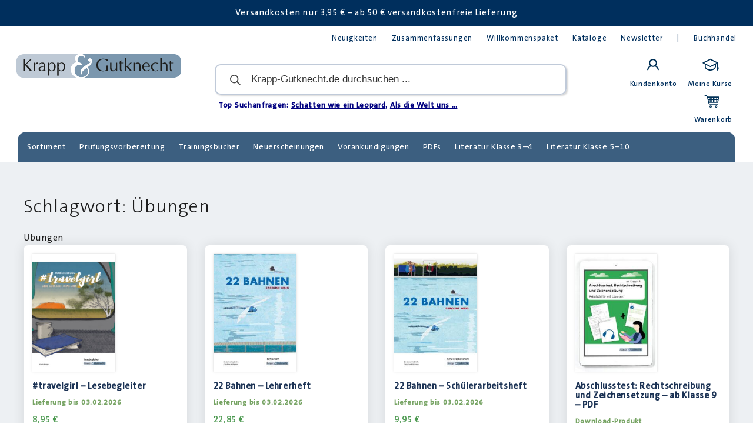

--- FILE ---
content_type: text/html; charset=UTF-8
request_url: https://krapp-gutknecht.de/produkt-schlagwort/ubungen/?add-to-cart=47358
body_size: 38618
content:
<!doctype html>
<html lang="de" prefix="og: https://ogp.me/ns#">
<head>
	<meta charset="UTF-8">
	<meta name="viewport" content="width=device-width, initial-scale=1">
	<link rel="profile" href="https://gmpg.org/xfn/11">
		<style>img:is([sizes="auto" i], [sizes^="auto," i]) { contain-intrinsic-size: 3000px 1500px }</style>
	
<!-- Suchmaschinen-Optimierung durch Rank Math PRO - https://rankmath.com/ -->
<title>Übungen &ndash; Krapp &amp; Gutknecht Verlag</title>
<meta name="description" content="Übungen"/>
<meta name="robots" content="nofollow, noindex"/>
<meta property="og:locale" content="de_DE" />
<meta property="og:type" content="article" />
<meta property="og:title" content="Übungen &ndash; Krapp &amp; Gutknecht Verlag" />
<meta property="og:description" content="Übungen" />
<meta property="og:url" content="https://krapp-gutknecht.de/produkt-schlagwort/ubungen/" />
<meta property="og:site_name" content="Krapp &amp; Gutknecht Verlag" />
<meta property="article:publisher" content="https://de-de.facebook.com/KrappundGutknechtVerlag/" />
<meta name="twitter:card" content="summary_large_image" />
<meta name="twitter:title" content="Übungen &ndash; Krapp &amp; Gutknecht Verlag" />
<meta name="twitter:description" content="Übungen" />
<script type="application/ld+json" class="rank-math-schema-pro">{"@context":"https://schema.org","@graph":[{"@type":"Organization","@id":"https://krapp-gutknecht.de/#organization","name":"Krapp und Gutknecht Verlag","sameAs":["https://de-de.facebook.com/KrappundGutknechtVerlag/"]},{"@type":"WebSite","@id":"https://krapp-gutknecht.de/#website","url":"https://krapp-gutknecht.de","name":"Krapp &amp; Gutknecht Verlag","publisher":{"@id":"https://krapp-gutknecht.de/#organization"},"inLanguage":"de"},{"@type":"CollectionPage","@id":"https://krapp-gutknecht.de/produkt-schlagwort/ubungen/#webpage","url":"https://krapp-gutknecht.de/produkt-schlagwort/ubungen/","name":"\u00dcbungen &ndash; Krapp &amp; Gutknecht Verlag","isPartOf":{"@id":"https://krapp-gutknecht.de/#website"},"inLanguage":"de"}]}</script>
<!-- /Rank Math WordPress SEO Plugin -->

<link rel="alternate" type="application/rss+xml" title="Krapp &amp; Gutknecht Verlag &raquo; Feed" href="https://krapp-gutknecht.de/feed/" />
<link rel="alternate" type="application/rss+xml" title="Krapp &amp; Gutknecht Verlag &raquo; Kommentar-Feed" href="https://krapp-gutknecht.de/comments/feed/" />
<link rel="alternate" type="application/rss+xml" title="Krapp &amp; Gutknecht Verlag &raquo; Schlagwort-Feed für Übungen" href="https://krapp-gutknecht.de/produkt-schlagwort/ubungen/feed/" />
<link rel='stylesheet' id='wp-block-library-css' href='https://krapp-gutknecht.de/wp-includes/css/dist/block-library/style.min.css?ver=6.8.3' media='all' />
<link rel='stylesheet' id='amazon-payments-advanced-blocks-log-out-banner-css' href='https://krapp-gutknecht.de/wp-content/plugins/woocommerce-gateway-amazon-payments-advanced/build/js/blocks/log-out-banner/style-index.css?ver=7b7a8388c5cd363f116c' media='all' />
<style id='global-styles-inline-css'>
:root{--wp--preset--aspect-ratio--square: 1;--wp--preset--aspect-ratio--4-3: 4/3;--wp--preset--aspect-ratio--3-4: 3/4;--wp--preset--aspect-ratio--3-2: 3/2;--wp--preset--aspect-ratio--2-3: 2/3;--wp--preset--aspect-ratio--16-9: 16/9;--wp--preset--aspect-ratio--9-16: 9/16;--wp--preset--color--black: #000000;--wp--preset--color--cyan-bluish-gray: #abb8c3;--wp--preset--color--white: #ffffff;--wp--preset--color--pale-pink: #f78da7;--wp--preset--color--vivid-red: #cf2e2e;--wp--preset--color--luminous-vivid-orange: #ff6900;--wp--preset--color--luminous-vivid-amber: #fcb900;--wp--preset--color--light-green-cyan: #7bdcb5;--wp--preset--color--vivid-green-cyan: #00d084;--wp--preset--color--pale-cyan-blue: #8ed1fc;--wp--preset--color--vivid-cyan-blue: #0693e3;--wp--preset--color--vivid-purple: #9b51e0;--wp--preset--gradient--vivid-cyan-blue-to-vivid-purple: linear-gradient(135deg,rgba(6,147,227,1) 0%,rgb(155,81,224) 100%);--wp--preset--gradient--light-green-cyan-to-vivid-green-cyan: linear-gradient(135deg,rgb(122,220,180) 0%,rgb(0,208,130) 100%);--wp--preset--gradient--luminous-vivid-amber-to-luminous-vivid-orange: linear-gradient(135deg,rgba(252,185,0,1) 0%,rgba(255,105,0,1) 100%);--wp--preset--gradient--luminous-vivid-orange-to-vivid-red: linear-gradient(135deg,rgba(255,105,0,1) 0%,rgb(207,46,46) 100%);--wp--preset--gradient--very-light-gray-to-cyan-bluish-gray: linear-gradient(135deg,rgb(238,238,238) 0%,rgb(169,184,195) 100%);--wp--preset--gradient--cool-to-warm-spectrum: linear-gradient(135deg,rgb(74,234,220) 0%,rgb(151,120,209) 20%,rgb(207,42,186) 40%,rgb(238,44,130) 60%,rgb(251,105,98) 80%,rgb(254,248,76) 100%);--wp--preset--gradient--blush-light-purple: linear-gradient(135deg,rgb(255,206,236) 0%,rgb(152,150,240) 100%);--wp--preset--gradient--blush-bordeaux: linear-gradient(135deg,rgb(254,205,165) 0%,rgb(254,45,45) 50%,rgb(107,0,62) 100%);--wp--preset--gradient--luminous-dusk: linear-gradient(135deg,rgb(255,203,112) 0%,rgb(199,81,192) 50%,rgb(65,88,208) 100%);--wp--preset--gradient--pale-ocean: linear-gradient(135deg,rgb(255,245,203) 0%,rgb(182,227,212) 50%,rgb(51,167,181) 100%);--wp--preset--gradient--electric-grass: linear-gradient(135deg,rgb(202,248,128) 0%,rgb(113,206,126) 100%);--wp--preset--gradient--midnight: linear-gradient(135deg,rgb(2,3,129) 0%,rgb(40,116,252) 100%);--wp--preset--font-size--small: 13px;--wp--preset--font-size--medium: 20px;--wp--preset--font-size--large: 36px;--wp--preset--font-size--x-large: 42px;--wp--preset--spacing--20: 0.44rem;--wp--preset--spacing--30: 0.67rem;--wp--preset--spacing--40: 1rem;--wp--preset--spacing--50: 1.5rem;--wp--preset--spacing--60: 2.25rem;--wp--preset--spacing--70: 3.38rem;--wp--preset--spacing--80: 5.06rem;--wp--preset--shadow--natural: 6px 6px 9px rgba(0, 0, 0, 0.2);--wp--preset--shadow--deep: 12px 12px 50px rgba(0, 0, 0, 0.4);--wp--preset--shadow--sharp: 6px 6px 0px rgba(0, 0, 0, 0.2);--wp--preset--shadow--outlined: 6px 6px 0px -3px rgba(255, 255, 255, 1), 6px 6px rgba(0, 0, 0, 1);--wp--preset--shadow--crisp: 6px 6px 0px rgba(0, 0, 0, 1);}:root { --wp--style--global--content-size: 800px;--wp--style--global--wide-size: 1200px; }:where(body) { margin: 0; }.wp-site-blocks > .alignleft { float: left; margin-right: 2em; }.wp-site-blocks > .alignright { float: right; margin-left: 2em; }.wp-site-blocks > .aligncenter { justify-content: center; margin-left: auto; margin-right: auto; }:where(.wp-site-blocks) > * { margin-block-start: 24px; margin-block-end: 0; }:where(.wp-site-blocks) > :first-child { margin-block-start: 0; }:where(.wp-site-blocks) > :last-child { margin-block-end: 0; }:root { --wp--style--block-gap: 24px; }:root :where(.is-layout-flow) > :first-child{margin-block-start: 0;}:root :where(.is-layout-flow) > :last-child{margin-block-end: 0;}:root :where(.is-layout-flow) > *{margin-block-start: 24px;margin-block-end: 0;}:root :where(.is-layout-constrained) > :first-child{margin-block-start: 0;}:root :where(.is-layout-constrained) > :last-child{margin-block-end: 0;}:root :where(.is-layout-constrained) > *{margin-block-start: 24px;margin-block-end: 0;}:root :where(.is-layout-flex){gap: 24px;}:root :where(.is-layout-grid){gap: 24px;}.is-layout-flow > .alignleft{float: left;margin-inline-start: 0;margin-inline-end: 2em;}.is-layout-flow > .alignright{float: right;margin-inline-start: 2em;margin-inline-end: 0;}.is-layout-flow > .aligncenter{margin-left: auto !important;margin-right: auto !important;}.is-layout-constrained > .alignleft{float: left;margin-inline-start: 0;margin-inline-end: 2em;}.is-layout-constrained > .alignright{float: right;margin-inline-start: 2em;margin-inline-end: 0;}.is-layout-constrained > .aligncenter{margin-left: auto !important;margin-right: auto !important;}.is-layout-constrained > :where(:not(.alignleft):not(.alignright):not(.alignfull)){max-width: var(--wp--style--global--content-size);margin-left: auto !important;margin-right: auto !important;}.is-layout-constrained > .alignwide{max-width: var(--wp--style--global--wide-size);}body .is-layout-flex{display: flex;}.is-layout-flex{flex-wrap: wrap;align-items: center;}.is-layout-flex > :is(*, div){margin: 0;}body .is-layout-grid{display: grid;}.is-layout-grid > :is(*, div){margin: 0;}body{padding-top: 0px;padding-right: 0px;padding-bottom: 0px;padding-left: 0px;}a:where(:not(.wp-element-button)){text-decoration: underline;}:root :where(.wp-element-button, .wp-block-button__link){background-color: #32373c;border-width: 0;color: #fff;font-family: inherit;font-size: inherit;line-height: inherit;padding: calc(0.667em + 2px) calc(1.333em + 2px);text-decoration: none;}.has-black-color{color: var(--wp--preset--color--black) !important;}.has-cyan-bluish-gray-color{color: var(--wp--preset--color--cyan-bluish-gray) !important;}.has-white-color{color: var(--wp--preset--color--white) !important;}.has-pale-pink-color{color: var(--wp--preset--color--pale-pink) !important;}.has-vivid-red-color{color: var(--wp--preset--color--vivid-red) !important;}.has-luminous-vivid-orange-color{color: var(--wp--preset--color--luminous-vivid-orange) !important;}.has-luminous-vivid-amber-color{color: var(--wp--preset--color--luminous-vivid-amber) !important;}.has-light-green-cyan-color{color: var(--wp--preset--color--light-green-cyan) !important;}.has-vivid-green-cyan-color{color: var(--wp--preset--color--vivid-green-cyan) !important;}.has-pale-cyan-blue-color{color: var(--wp--preset--color--pale-cyan-blue) !important;}.has-vivid-cyan-blue-color{color: var(--wp--preset--color--vivid-cyan-blue) !important;}.has-vivid-purple-color{color: var(--wp--preset--color--vivid-purple) !important;}.has-black-background-color{background-color: var(--wp--preset--color--black) !important;}.has-cyan-bluish-gray-background-color{background-color: var(--wp--preset--color--cyan-bluish-gray) !important;}.has-white-background-color{background-color: var(--wp--preset--color--white) !important;}.has-pale-pink-background-color{background-color: var(--wp--preset--color--pale-pink) !important;}.has-vivid-red-background-color{background-color: var(--wp--preset--color--vivid-red) !important;}.has-luminous-vivid-orange-background-color{background-color: var(--wp--preset--color--luminous-vivid-orange) !important;}.has-luminous-vivid-amber-background-color{background-color: var(--wp--preset--color--luminous-vivid-amber) !important;}.has-light-green-cyan-background-color{background-color: var(--wp--preset--color--light-green-cyan) !important;}.has-vivid-green-cyan-background-color{background-color: var(--wp--preset--color--vivid-green-cyan) !important;}.has-pale-cyan-blue-background-color{background-color: var(--wp--preset--color--pale-cyan-blue) !important;}.has-vivid-cyan-blue-background-color{background-color: var(--wp--preset--color--vivid-cyan-blue) !important;}.has-vivid-purple-background-color{background-color: var(--wp--preset--color--vivid-purple) !important;}.has-black-border-color{border-color: var(--wp--preset--color--black) !important;}.has-cyan-bluish-gray-border-color{border-color: var(--wp--preset--color--cyan-bluish-gray) !important;}.has-white-border-color{border-color: var(--wp--preset--color--white) !important;}.has-pale-pink-border-color{border-color: var(--wp--preset--color--pale-pink) !important;}.has-vivid-red-border-color{border-color: var(--wp--preset--color--vivid-red) !important;}.has-luminous-vivid-orange-border-color{border-color: var(--wp--preset--color--luminous-vivid-orange) !important;}.has-luminous-vivid-amber-border-color{border-color: var(--wp--preset--color--luminous-vivid-amber) !important;}.has-light-green-cyan-border-color{border-color: var(--wp--preset--color--light-green-cyan) !important;}.has-vivid-green-cyan-border-color{border-color: var(--wp--preset--color--vivid-green-cyan) !important;}.has-pale-cyan-blue-border-color{border-color: var(--wp--preset--color--pale-cyan-blue) !important;}.has-vivid-cyan-blue-border-color{border-color: var(--wp--preset--color--vivid-cyan-blue) !important;}.has-vivid-purple-border-color{border-color: var(--wp--preset--color--vivid-purple) !important;}.has-vivid-cyan-blue-to-vivid-purple-gradient-background{background: var(--wp--preset--gradient--vivid-cyan-blue-to-vivid-purple) !important;}.has-light-green-cyan-to-vivid-green-cyan-gradient-background{background: var(--wp--preset--gradient--light-green-cyan-to-vivid-green-cyan) !important;}.has-luminous-vivid-amber-to-luminous-vivid-orange-gradient-background{background: var(--wp--preset--gradient--luminous-vivid-amber-to-luminous-vivid-orange) !important;}.has-luminous-vivid-orange-to-vivid-red-gradient-background{background: var(--wp--preset--gradient--luminous-vivid-orange-to-vivid-red) !important;}.has-very-light-gray-to-cyan-bluish-gray-gradient-background{background: var(--wp--preset--gradient--very-light-gray-to-cyan-bluish-gray) !important;}.has-cool-to-warm-spectrum-gradient-background{background: var(--wp--preset--gradient--cool-to-warm-spectrum) !important;}.has-blush-light-purple-gradient-background{background: var(--wp--preset--gradient--blush-light-purple) !important;}.has-blush-bordeaux-gradient-background{background: var(--wp--preset--gradient--blush-bordeaux) !important;}.has-luminous-dusk-gradient-background{background: var(--wp--preset--gradient--luminous-dusk) !important;}.has-pale-ocean-gradient-background{background: var(--wp--preset--gradient--pale-ocean) !important;}.has-electric-grass-gradient-background{background: var(--wp--preset--gradient--electric-grass) !important;}.has-midnight-gradient-background{background: var(--wp--preset--gradient--midnight) !important;}.has-small-font-size{font-size: var(--wp--preset--font-size--small) !important;}.has-medium-font-size{font-size: var(--wp--preset--font-size--medium) !important;}.has-large-font-size{font-size: var(--wp--preset--font-size--large) !important;}.has-x-large-font-size{font-size: var(--wp--preset--font-size--x-large) !important;}
:root :where(.wp-block-pullquote){font-size: 1.5em;line-height: 1.6;}
</style>
<link rel='stylesheet' id='woocommerce-layout-css' href='https://krapp-gutknecht.de/wp-content/plugins/woocommerce/assets/css/woocommerce-layout.css?ver=9.9.6' media='all' />
<link rel='stylesheet' id='woocommerce-smallscreen-css' href='https://krapp-gutknecht.de/wp-content/plugins/woocommerce/assets/css/woocommerce-smallscreen.css?ver=9.9.6' media='only screen and (max-width: 768px)' />
<link rel='stylesheet' id='woocommerce-general-css' href='https://krapp-gutknecht.de/wp-content/plugins/woocommerce/assets/css/woocommerce.css?ver=9.9.6' media='all' />
<style id='woocommerce-inline-inline-css'>
.woocommerce form .form-row .required { visibility: visible; }
</style>
<link rel='stylesheet' id='groundhogg-form-css' href='https://krapp-gutknecht.de/wp-content/plugins/groundhogg/assets/css/frontend/form.css?ver=4.2.5.3' media='all' />
<link rel='stylesheet' id='learndash_quiz_front_css-css' href='//krapp-gutknecht.de/wp-content/plugins/sfwd-lms/themes/legacy/templates/learndash_quiz_front.min.css?ver=4.25.1' media='all' />
<link rel='stylesheet' id='dashicons-css' href='https://krapp-gutknecht.de/wp-includes/css/dashicons.min.css?ver=6.8.3' media='all' />
<style id='dashicons-inline-css'>
[data-font="Dashicons"]:before {font-family: 'Dashicons' !important;content: attr(data-icon) !important;speak: none !important;font-weight: normal !important;font-variant: normal !important;text-transform: none !important;line-height: 1 !important;font-style: normal !important;-webkit-font-smoothing: antialiased !important;-moz-osx-font-smoothing: grayscale !important;}
</style>
<link rel='stylesheet' id='learndash-css' href='//krapp-gutknecht.de/wp-content/plugins/sfwd-lms/src/assets/dist/css/styles.css?ver=4.25.1' media='all' />
<link rel='stylesheet' id='jquery-dropdown-css-css' href='//krapp-gutknecht.de/wp-content/plugins/sfwd-lms/assets/css/jquery.dropdown.min.css?ver=4.25.1' media='all' />
<link rel='stylesheet' id='learndash_lesson_video-css' href='//krapp-gutknecht.de/wp-content/plugins/sfwd-lms/themes/legacy/templates/learndash_lesson_video.min.css?ver=4.25.1' media='all' />
<link rel='stylesheet' id='learndash-admin-bar-css' href='https://krapp-gutknecht.de/wp-content/plugins/sfwd-lms/src/assets/dist/css/admin-bar/styles.css?ver=4.25.1' media='all' />
<link rel='stylesheet' id='h5p-plugin-styles-css' href='https://krapp-gutknecht.de/wp-content/plugins/h5p/h5p-php-library/styles/h5p.css?ver=1.16.0' media='all' />
<link rel='stylesheet' id='search-filter-plugin-styles-css' href='https://krapp-gutknecht.de/wp-content/plugins/search-filter-pro/public/assets/css/search-filter.min.css?ver=2.5.17' media='all' />
<link rel='stylesheet' id='ywcrbp_product_frontend_style-css' href='https://krapp-gutknecht.de/wp-content/plugins/yith-woocommerce-role-based-prices-premium/assets/css/ywcrbp_product_frontend.css?ver=2.9.0' media='all' />
<style id='ywcrbp_product_frontend_style-inline-css'>
.ywcrbp-role-price-rule .role-price .discount-badge,
				.ywcrbp-role-prices-table .ywcrbp-role-prices-table__price_badge .discount-badge {
					background-color: #dcdcdc;
					color: #475569;
				}
</style>
<link rel='stylesheet' id='brands-styles-css' href='https://krapp-gutknecht.de/wp-content/plugins/woocommerce/assets/css/brands.css?ver=9.9.6' media='all' />
<link rel='stylesheet' id='select2-css' href='https://krapp-gutknecht.de/wp-content/plugins/woocommerce/assets/css/select2.css?ver=9.9.6' media='all' />
<link rel='stylesheet' id='lightslider-css' href='https://krapp-gutknecht.de/wp-content/plugins/woocommerce-side-cart-premium/assets/library/lightslider/css/lightslider.css?ver=1.0' media='all' />
<link rel='stylesheet' id='xoo-wsc-fonts-css' href='https://krapp-gutknecht.de/wp-content/plugins/woocommerce-side-cart-premium/assets/css/xoo-wsc-fonts.css?ver=4.8.5' media='all' />
<link rel='stylesheet' id='xoo-wsc-style-css' href='https://krapp-gutknecht.de/wp-content/plugins/woocommerce-side-cart-premium/assets/css/xoo-wsc-style.css?ver=4.8.5' media='all' />
<style id='xoo-wsc-style-inline-css'>

.xoo-wsc-sp-left-col img, .xoo-wsc-sp-left-col{
	max-width: 80px;
}

.xoo-wsc-sp-right-col{
	font-size: 14px;
}

.xoo-wsc-sp-container, .xoo-wsc-dr-sp{
	background-color: #eee;
}





.xoo-wsc-ft-buttons-cont a.xoo-wsc-ft-btn, .xoo-wsc-markup .xoo-wsc-btn, .xoo-wsc-markup .woocommerce-shipping-calculator button[type="submit"] {
	background-color: #d77f2f;
	color: #ffffff;
	border: 5px solid #ffffff;
	padding: 16px 20px;
}

.xoo-wsc-ft-buttons-cont a.xoo-wsc-ft-btn:hover, .xoo-wsc-markup .xoo-wsc-btn:hover, .xoo-wsc-markup .woocommerce-shipping-calculator button[type="submit"]:hover {
	background-color: #002e55;
	color: #ffffff;
	border: 5px solid #ffffff;
}


 

.xoo-wsc-footer{
	background-color: #ffffff;
	color: #246008;
	padding: 16px 20px;
	box-shadow: 0 -2px 2px #00000035;
}

.xoo-wsc-footer, .xoo-wsc-footer a, .xoo-wsc-footer .amount{
	font-size: 17px;
}

.xoo-wsc-ft-buttons-cont{
	grid-template-columns: 1fr 1fr 1fr;
}

.xoo-wsc-basket{
	bottom: 82px;
	right: 15px;
	background-color: #002e55;
	color: #ffffff;
	box-shadow: 0px 0px 15px 2px #0000001a;
	border-radius: 50%;
	display: flex;
	width: 60px;
	height: 60px;
}


@media only screen and (max-width: 600px) {
	.xoo-wsc-basket, .xoo-wsc-basket[style*='block']  {
		display: none!important;
	}
}


.xoo-wsc-bki{
	font-size: 30px}

.xoo-wsc-items-count{
	top: -10px;
	left: -10px;
}

.xoo-wsc-items-count, .xoo-wsch-items-count, .xoo-wsch-save-count{
	background-color: #81d742;
	color: #ffffff;
}

.xoo-wsc-container, .xoo-wsc-slider, .xoo-wsc-drawer{
	max-width: 550px;
	right: -550px;
	top: 0;bottom: 0;
	bottom: 0;
	font-family: }

.xoo-wsc-drawer{
	max-width: 350px;
}

.xoo-wsc-cart-active .xoo-wsc-container, .xoo-wsc-slider-active .xoo-wsc-slider{
	right: 0;
}

.xoo-wsc-drawer-active .xoo-wsc-drawer{
	right: 550px;
}
.xoo-wsc-drawer{
	right: 0;
}


.xoo-wsc-cart-active .xoo-wsc-basket{
	right: 550px;
}

span.xoo-wsch-icon{
	font-size: 26px;
}


.xoo-wsch-text, .xoo-wsc-sl-heading, .xoo-wsc-drawer-header{
	font-size: 22px;
}

.xoo-wsc-header, .xoo-wsc-drawer-header, .xoo-wsc-sl-heading{
	color: #000000;
	background-color: #ffffff;
	border-bottom: 25px solid #eee;
	padding: 15px 15px;
}


.xoo-wsc-body{
	background-color: #f8f9fa;
}

.xoo-wsc-body, .xoo-wsc-body span.amount, .xoo-wsc-body a{
	font-size: 17px;
	color: #040c75;
}

.xoo-wsc-product, .xoo-wsc-sp-product, .xoo-wsc-savl-product{
	padding: 24px 24px;
	margin: 16px 16px;
	border-radius: 3px;
	box-shadow: 0 2px 2px #00000035;
	background-color: #dcf4d4;
}

.xoo-wsc-body .xoo-wsc-ft-totals{
	padding: 24px 24px;
	margin: 16px 16px;
}

.xoo-wsc-product-cont{
	padding: 10px 10px;
}

.xoo-wsc-products:not(.xoo-wsc-pattern-card) .xoo-wsc-img-col{
	width: 22%;
}

.xoo-wsc-pattern-card .xoo-wsc-img-col img{
	max-width: 100%;
	height: auto;
}

.xoo-wsc-products:not(.xoo-wsc-pattern-card) .xoo-wsc-sum-col{
	width: 78%;
}

.xoo-wsc-pattern-card .xoo-wsc-product-cont{
	width: 50% 
}

@media only screen and (max-width: 600px) {
	.xoo-wsc-pattern-card .xoo-wsc-product-cont  {
		width: 50%;
	}
}


.xoo-wsc-pattern-card .xoo-wsc-product{
	border: 0;
	box-shadow: 0px 10px 15px -12px #0000001a;
}


.xoo-wsc-sm-front, .xoo-wsc-card-actionbar > *{
	background-color: #eee;
}
.xoo-wsc-pattern-card, .xoo-wsc-sm-front{
	border-bottom-left-radius: 5px;
	border-bottom-right-radius: 5px;
}
.xoo-wsc-pattern-card, .xoo-wsc-img-col img, .xoo-wsc-img-col, .xoo-wsc-sm-back-cont{
	border-top-left-radius: 5px;
	border-top-right-radius: 5px;
}
.xoo-wsc-sm-back{
	background-color: #fff;
}
.xoo-wsc-pattern-card, .xoo-wsc-pattern-card a, .xoo-wsc-pattern-card .amount{
	font-size: 17px;
}

.xoo-wsc-body .xoo-wsc-sm-front, .xoo-wsc-body .xoo-wsc-sm-front a, .xoo-wsc-body .xoo-wsc-sm-front .amount, .xoo-wsc-card-actionbar{
	color: #000;
}

.xoo-wsc-sm-back, .xoo-wsc-sm-back a, .xoo-wsc-sm-back .amount{
	color: #000;
}


.magictime {
    animation-duration: 0.5s;
}



.xoo-wsc-sum-col{
	justify-content: center;
}

/***** Quantity *****/

.xoo-wsc-qty-box{
	max-width: 100px;
}

.xoo-wsc-qty-box.xoo-wsc-qtb-square{
	border-color: #000000;
}

input[type="number"].xoo-wsc-qty{
	border-color: #81d742;
	background-color: #ffffff;
	color: #000000;
	height: 28px;
	line-height: 28px;
}

input[type="number"].xoo-wsc-qty, .xoo-wsc-qtb-square{
	border-width: -1px;
	border-style: solid;
}
.xoo-wsc-chng{
	background-color: #ffffff;
	color: #000000;
	width: 23px;
}

.xoo-wsc-qtb-circle .xoo-wsc-chng{
	height: 23px;
	line-height: 23px;
}

/** Shortcode **/
.xoo-wsc-sc-count{
	background-color: #000000;
	color: #ffffff;
}

.xoo-wsc-sc-bki{
	font-size: 28px;
	color: #000000;
}
.xoo-wsc-sc-cont{
	color: #000000;
}

.xoo-wsc-sp-column li.xoo-wsc-sp-prod-cont{
	width: 33.333333333333%;
}







span.xoo-wsc-dtg-icon{
	right: calc(100% - 11px );
}


.xoo-wsc-sp-product{
	background-color: #fff;
}




@media only screen and (max-width: 600px) {
	.xoo-wsc-basket {
	    width: 40px;
	    height: 40px;
	}

	.xoo-wsc-bki {
	    font-size: 20px;
	}

	span.xoo-wsc-items-count {
	    width: 17px;
	    height: 17px;
	    line-height: 17px;
	    top: -7px;
	    left: -7px;
	}
}



.xoo-wsc-markup dl.variation {
	display: block;
}

span.xoo-wsc-gift-ban{
	background-color: #d77f2f;
	color: #ffffff;
}

.xoo-wsc-sl-savelater .xoo-wsc-sl-body {
	background-color: #eee;
}

.xoo-wsc-savl-left-col img, .xoo-wsc-savl-left-col{
	max-width: 80px;
}

.xoo-wsc-savl-column li.xoo-wsc-savl-prod-cont{
	width: 50%;
}

.xoo-wsc-savl-product{
	background-color: #fff;
}

.xoo-wsc-savl-column .xoo-wsc-savl-prod-cont{
	width: 50%;
}


.xoo-wsc-savl-right-col, .xoo-wsc-savl-right-col .amount, .xoo-wsc-savl-right-col a {
	font-size: 16px;
	color: #000;
}

.xoo-wsc-tooltip{
	display: none!important;
}


.xoo-wsc-tooltip{
	background-color: #d77f2f;
	color: #ffffff;
	border: 5px solid #ffffff;
	border-width: 1px;
}

.xoo-wsc-save, .xoo-wsc-smr-del{
	font-size: 16px
}

.xoo-wsc-sm-sales{
	background-color: #f8f9fa;
	color: #000;
	border: 1px solid #c4c4c4;
}


			.xoo-wsc-bar-icons i{
				font-size: 12px;
				width: 30px;
				height: 30px;
				line-height: 30px;
			}
			.xoo-wsc-bar-cont, .xoo-wsc-bar-cont .amount{
				font-size: 15px;
			}
		
.wc-gzd-cart-item-thumbnail {
display:none;
}
</style>
<link rel='stylesheet' id='dgwt-wcas-style-css' href='https://krapp-gutknecht.de/wp-content/plugins/ajax-search-for-woocommerce-premium/assets/css/style.min.css?ver=1.26.1' media='all' />
<link rel='stylesheet' id='hello-elementor-css' href='https://krapp-gutknecht.de/wp-content/themes/hello-elementor/assets/css/reset.css?ver=3.4.6' media='all' />
<link rel='stylesheet' id='hello-elementor-theme-style-css' href='https://krapp-gutknecht.de/wp-content/themes/hello-elementor/assets/css/theme.css?ver=3.4.6' media='all' />
<link rel='stylesheet' id='hello-elementor-header-footer-css' href='https://krapp-gutknecht.de/wp-content/themes/hello-elementor/assets/css/header-footer.css?ver=3.4.6' media='all' />
<link rel='stylesheet' id='learndash-front-css' href='//krapp-gutknecht.de/wp-content/plugins/sfwd-lms/themes/ld30/assets/css/learndash.min.css?ver=4.25.1' media='all' />
<style id='learndash-front-inline-css'>
		.learndash-wrapper .ld-item-list .ld-item-list-item.ld-is-next,
		.learndash-wrapper .wpProQuiz_content .wpProQuiz_questionListItem label:focus-within {
			border-color: #5e88ae;
		}

		/*
		.learndash-wrapper a:not(.ld-button):not(#quiz_continue_link):not(.ld-focus-menu-link):not(.btn-blue):not(#quiz_continue_link):not(.ld-js-register-account):not(#ld-focus-mode-course-heading):not(#btn-join):not(.ld-item-name):not(.ld-table-list-item-preview):not(.ld-lesson-item-preview-heading),
		 */

		.learndash-wrapper .ld-breadcrumbs a,
		.learndash-wrapper .ld-lesson-item.ld-is-current-lesson .ld-lesson-item-preview-heading,
		.learndash-wrapper .ld-lesson-item.ld-is-current-lesson .ld-lesson-title,
		.learndash-wrapper .ld-primary-color-hover:hover,
		.learndash-wrapper .ld-primary-color,
		.learndash-wrapper .ld-primary-color-hover:hover,
		.learndash-wrapper .ld-primary-color,
		.learndash-wrapper .ld-tabs .ld-tabs-navigation .ld-tab.ld-active,
		.learndash-wrapper .ld-button.ld-button-transparent,
		.learndash-wrapper .ld-button.ld-button-reverse,
		.learndash-wrapper .ld-icon-certificate,
		.learndash-wrapper .ld-login-modal .ld-login-modal-login .ld-modal-heading,
		#wpProQuiz_user_content a,
		.learndash-wrapper .ld-item-list .ld-item-list-item a.ld-item-name:hover,
		.learndash-wrapper .ld-focus-comments__heading-actions .ld-expand-button,
		.learndash-wrapper .ld-focus-comments__heading a,
		.learndash-wrapper .ld-focus-comments .comment-respond a,
		.learndash-wrapper .ld-focus-comment .ld-comment-reply a.comment-reply-link:hover,
		.learndash-wrapper .ld-expand-button.ld-button-alternate {
			color: #5e88ae !important;
		}

		.learndash-wrapper .ld-focus-comment.bypostauthor>.ld-comment-wrapper,
		.learndash-wrapper .ld-focus-comment.role-group_leader>.ld-comment-wrapper,
		.learndash-wrapper .ld-focus-comment.role-administrator>.ld-comment-wrapper {
			background-color:rgba(94, 136, 174, 0.03) !important;
		}


		.learndash-wrapper .ld-primary-background,
		.learndash-wrapper .ld-tabs .ld-tabs-navigation .ld-tab.ld-active:after {
			background: #5e88ae !important;
		}



		.learndash-wrapper .ld-course-navigation .ld-lesson-item.ld-is-current-lesson .ld-status-incomplete,
		.learndash-wrapper .ld-focus-comment.bypostauthor:not(.ptype-sfwd-assignment) >.ld-comment-wrapper>.ld-comment-avatar img,
		.learndash-wrapper .ld-focus-comment.role-group_leader>.ld-comment-wrapper>.ld-comment-avatar img,
		.learndash-wrapper .ld-focus-comment.role-administrator>.ld-comment-wrapper>.ld-comment-avatar img {
			border-color: #5e88ae !important;
		}



		.learndash-wrapper .ld-loading::before {
			border-top:3px solid #5e88ae !important;
		}

		.learndash-wrapper .ld-button:hover:not([disabled]):not(.ld-button-transparent):not(.ld--ignore-inline-css),
		#learndash-tooltips .ld-tooltip:after,
		#learndash-tooltips .ld-tooltip,
		.ld-tooltip:not(.ld-tooltip--modern) [role="tooltip"],
		.learndash-wrapper .ld-primary-background,
		.learndash-wrapper .btn-join:not(.ld--ignore-inline-css),
		.learndash-wrapper #btn-join:not(.ld--ignore-inline-css),
		.learndash-wrapper .ld-button:not([disabled]):not(.ld-button-reverse):not(.ld-button-transparent):not(.ld--ignore-inline-css),
		.learndash-wrapper .ld-expand-button:not([disabled]),
		.learndash-wrapper .wpProQuiz_content .wpProQuiz_button:not([disabled]):not(.wpProQuiz_button_reShowQuestion):not(.wpProQuiz_button_restartQuiz),
		.learndash-wrapper .wpProQuiz_content .wpProQuiz_button2:not([disabled]),
		.learndash-wrapper .ld-focus .ld-focus-sidebar .ld-course-navigation-heading,
		.learndash-wrapper .ld-focus-comments .form-submit #submit,
		.learndash-wrapper .ld-login-modal input[type='submit']:not([disabled]),
		.learndash-wrapper .ld-login-modal .ld-login-modal-register:not([disabled]),
		.learndash-wrapper .wpProQuiz_content .wpProQuiz_certificate a.btn-blue:not([disabled]),
		.learndash-wrapper .ld-focus .ld-focus-header .ld-user-menu .ld-user-menu-items a:not([disabled]),
		#wpProQuiz_user_content table.wp-list-table thead th,
		#wpProQuiz_overlay_close:not([disabled]),
		.learndash-wrapper .ld-expand-button.ld-button-alternate:not([disabled]) .ld-icon {
			background-color: #5e88ae !important;
			color: #000000;
		}

		.learndash-wrapper .ld-focus .ld-focus-sidebar .ld-focus-sidebar-trigger:not([disabled]):not(:hover):not(:focus) .ld-icon {
			background-color: #5e88ae;
		}

		.learndash-wrapper .ld-focus .ld-focus-sidebar .ld-focus-sidebar-trigger:hover .ld-icon,
		.learndash-wrapper .ld-focus .ld-focus-sidebar .ld-focus-sidebar-trigger:focus .ld-icon {
			border-color: #5e88ae;
			color: #5e88ae;
		}

		.learndash-wrapper .ld-button:focus:not(.ld-button-transparent):not(.ld--ignore-inline-css),
		.learndash-wrapper .btn-join:focus:not(.ld--ignore-inline-css),
		.learndash-wrapper #btn-join:focus:not(.ld--ignore-inline-css),
		.learndash-wrapper .ld-expand-button:focus,
		.learndash-wrapper .wpProQuiz_content .wpProQuiz_button:not(.wpProQuiz_button_reShowQuestion):focus:not(.wpProQuiz_button_restartQuiz),
		.learndash-wrapper .wpProQuiz_content .wpProQuiz_button2:focus,
		.learndash-wrapper .ld-focus-comments .form-submit #submit,
		.learndash-wrapper .ld-login-modal input[type='submit']:focus,
		.learndash-wrapper .ld-login-modal .ld-login-modal-register:focus,
		.learndash-wrapper .wpProQuiz_content .wpProQuiz_certificate a.btn-blue:focus {
			opacity: 0.75; /* Replicates the hover/focus states pre-4.21.3. */
			outline-color: #5e88ae;
		}

		.learndash-wrapper .ld-button:hover:not(.ld-button-transparent):not(.ld--ignore-inline-css),
		.learndash-wrapper .btn-join:hover:not(.ld--ignore-inline-css),
		.learndash-wrapper #btn-join:hover:not(.ld--ignore-inline-css),
		.learndash-wrapper .ld-expand-button:hover,
		.learndash-wrapper .wpProQuiz_content .wpProQuiz_button:not(.wpProQuiz_button_reShowQuestion):hover:not(.wpProQuiz_button_restartQuiz),
		.learndash-wrapper .wpProQuiz_content .wpProQuiz_button2:hover,
		.learndash-wrapper .ld-focus-comments .form-submit #submit,
		.learndash-wrapper .ld-login-modal input[type='submit']:hover,
		.learndash-wrapper .ld-login-modal .ld-login-modal-register:hover,
		.learndash-wrapper .wpProQuiz_content .wpProQuiz_certificate a.btn-blue:hover {
			background-color: #5e88ae; /* Replicates the hover/focus states pre-4.21.3. */
			opacity: 0.85; /* Replicates the hover/focus states pre-4.21.3. */
		}

		.learndash-wrapper .ld-item-list .ld-item-search .ld-closer:focus {
			border-color: #5e88ae;
		}

		.learndash-wrapper .ld-focus .ld-focus-header .ld-user-menu .ld-user-menu-items:before {
			border-bottom-color: #5e88ae !important;
		}

		.learndash-wrapper .ld-button.ld-button-transparent:hover {
			background: transparent !important;
		}

		.learndash-wrapper .ld-button.ld-button-transparent:focus {
			outline-color: #5e88ae;
		}

		.learndash-wrapper .ld-focus .ld-focus-header .sfwd-mark-complete .learndash_mark_complete_button:not(.ld--ignore-inline-css),
		.learndash-wrapper .ld-focus .ld-focus-header #sfwd-mark-complete #learndash_mark_complete_button,
		.learndash-wrapper .ld-button.ld-button-transparent,
		.learndash-wrapper .ld-button.ld-button-alternate,
		.learndash-wrapper .ld-expand-button.ld-button-alternate {
			background-color:transparent !important;
		}

		.learndash-wrapper .ld-focus-header .ld-user-menu .ld-user-menu-items a,
		.learndash-wrapper .ld-button.ld-button-reverse:hover,
		.learndash-wrapper .ld-alert-success .ld-alert-icon.ld-icon-certificate,
		.learndash-wrapper .ld-alert-warning .ld-button,
		.learndash-wrapper .ld-primary-background.ld-status {
			color:white !important;
		}

		.learndash-wrapper .ld-status.ld-status-unlocked {
			background-color: rgba(94,136,174,0.2) !important;
			color: #5e88ae !important;
		}

		.learndash-wrapper .wpProQuiz_content .wpProQuiz_addToplist {
			background-color: rgba(94,136,174,0.1) !important;
			border: 1px solid #5e88ae !important;
		}

		.learndash-wrapper .wpProQuiz_content .wpProQuiz_toplistTable th {
			background: #5e88ae !important;
		}

		.learndash-wrapper .wpProQuiz_content .wpProQuiz_toplistTrOdd {
			background-color: rgba(94,136,174,0.1) !important;
		}


		.learndash-wrapper .wpProQuiz_content .wpProQuiz_time_limit .wpProQuiz_progress {
			background-color: #5e88ae !important;
		}
		
		.learndash-wrapper #quiz_continue_link,
		.learndash-wrapper .ld-secondary-background,
		.learndash-wrapper .learndash_mark_complete_button:not(.ld--ignore-inline-css),
		.learndash-wrapper #learndash_mark_complete_button,
		.learndash-wrapper .ld-status-complete,
		.learndash-wrapper .ld-alert-success .ld-button,
		.learndash-wrapper .ld-alert-success .ld-alert-icon {
			background-color: #72b237 !important;
		}

		.learndash-wrapper #quiz_continue_link:focus,
		.learndash-wrapper .learndash_mark_complete_button:focus:not(.ld--ignore-inline-css),
		.learndash-wrapper #learndash_mark_complete_button:focus,
		.learndash-wrapper .ld-alert-success .ld-button:focus {
			outline-color: #72b237;
		}

		.learndash-wrapper .wpProQuiz_content a#quiz_continue_link {
			background-color: #72b237 !important;
		}

		.learndash-wrapper .wpProQuiz_content a#quiz_continue_link:focus {
			outline-color: #72b237;
		}

		.learndash-wrapper .course_progress .sending_progress_bar {
			background: #72b237 !important;
		}

		.learndash-wrapper .wpProQuiz_content .wpProQuiz_button_reShowQuestion:hover, .learndash-wrapper .wpProQuiz_content .wpProQuiz_button_restartQuiz:hover {
			background-color: #72b237 !important;
			opacity: 0.75;
		}

		.learndash-wrapper .wpProQuiz_content .wpProQuiz_button_reShowQuestion:focus,
		.learndash-wrapper .wpProQuiz_content .wpProQuiz_button_restartQuiz:focus {
			outline-color: #72b237;
		}

		.learndash-wrapper .ld-secondary-color-hover:hover,
		.learndash-wrapper .ld-secondary-color,
		.learndash-wrapper .ld-focus .ld-focus-header .sfwd-mark-complete .learndash_mark_complete_button:not(.ld--ignore-inline-css),
		.learndash-wrapper .ld-focus .ld-focus-header #sfwd-mark-complete #learndash_mark_complete_button,
		.learndash-wrapper .ld-focus .ld-focus-header .sfwd-mark-complete:after {
			color: #72b237 !important;
		}

		.learndash-wrapper .ld-secondary-in-progress-icon {
			border-left-color: #72b237 !important;
			border-top-color: #72b237 !important;
		}

		.learndash-wrapper .ld-alert-success {
			border-color: #72b237;
			background-color: transparent !important;
			color: #72b237;
		}

		
		.learndash-wrapper .ld-alert-warning {
			background-color:transparent;
		}

		.learndash-wrapper .ld-status-waiting,
		.learndash-wrapper .ld-alert-warning .ld-alert-icon {
			background-color: #72b237 !important;
		}

		.learndash-wrapper .ld-tertiary-color-hover:hover,
		.learndash-wrapper .ld-tertiary-color,
		.learndash-wrapper .ld-alert-warning {
			color: #72b237 !important;
		}

		.learndash-wrapper .ld-tertiary-background {
			background-color: #72b237 !important;
		}

		.learndash-wrapper .ld-alert-warning {
			border-color: #72b237 !important;
		}

		.learndash-wrapper .ld-tertiary-background,
		.learndash-wrapper .ld-alert-warning .ld-alert-icon {
			color:white !important;
		}

		.learndash-wrapper .wpProQuiz_content .wpProQuiz_reviewQuestion li.wpProQuiz_reviewQuestionReview,
		.learndash-wrapper .wpProQuiz_content .wpProQuiz_box li.wpProQuiz_reviewQuestionReview {
			background-color: #72b237 !important;
		}

				.learndash-wrapper .ld-focus .ld-focus-main .ld-focus-content {
			max-width: 1180px;
		}
		
</style>
<link rel='stylesheet' id='elementor-frontend-css' href='https://krapp-gutknecht.de/wp-content/plugins/elementor/assets/css/frontend.min.css?ver=3.31.3' media='all' />
<style id='elementor-frontend-inline-css'>

				.elementor-widget-woocommerce-checkout-page .woocommerce table.woocommerce-checkout-review-order-table {
				    margin: var(--sections-margin, 24px 0 24px 0);
				    padding: var(--sections-padding, 16px 16px);
				}
				.elementor-widget-woocommerce-checkout-page .woocommerce table.woocommerce-checkout-review-order-table .cart_item td.product-name {
				    padding-right: 20px;
				}
				.elementor-widget-woocommerce-checkout-page .woocommerce .woocommerce-checkout #payment {
					border: none;
					padding: 0;
				}
				.elementor-widget-woocommerce-checkout-page .woocommerce .e-checkout__order_review-2 {
					background: var(--sections-background-color, #ffffff);
				    border-radius: var(--sections-border-radius, 3px);
				    padding: var(--sections-padding, 16px 30px);
				    margin: var(--sections-margin, 0 0 24px 0);
				    border-style: var(--sections-border-type, solid);
				    border-color: var(--sections-border-color, #D5D8DC);
				    border-width: 1px;
				    display: block;
				}
				.elementor-widget-woocommerce-checkout-page .woocommerce-checkout .place-order {
					display: -webkit-box;
					display: -ms-flexbox;
					display: flex;
					-webkit-box-orient: vertical;
					-webkit-box-direction: normal;
					-ms-flex-direction: column;
					flex-direction: column;
					-ms-flex-wrap: wrap;
					flex-wrap: wrap;
					padding: 0;
					margin-bottom: 0;
					margin-top: 1em;
					-webkit-box-align: var(--place-order-title-alignment, stretch);
					-ms-flex-align: var(--place-order-title-alignment, stretch);
					align-items: var(--place-order-title-alignment, stretch); 
				}
				.elementor-widget-woocommerce-checkout-page .woocommerce-checkout #place_order {
					background-color: #5bc0de;
					width: var(--purchase-button-width, auto);
					float: none;
					color: var(--purchase-button-normal-text-color, #ffffff);
					min-height: auto;
					padding: var(--purchase-button-padding, 1em 1em);
					border-radius: var(--purchase-button-border-radius, 3px); 
		        }
		        .elementor-widget-woocommerce-checkout-page .woocommerce-checkout #place_order:hover {
					background-color: #5bc0de;
					color: var(--purchase-button-hover-text-color, #ffffff);
					border-color: var(--purchase-button-hover-border-color, #5bc0de);
					-webkit-transition-duration: var(--purchase-button-hover-transition-duration, 0.3s);
					-o-transition-duration: var(--purchase-button-hover-transition-duration, 0.3s);
					transition-duration: var(--purchase-button-hover-transition-duration, 0.3s); 
                }
			
</style>
<link rel='stylesheet' id='widget-nav-menu-css' href='https://krapp-gutknecht.de/wp-content/plugins/elementor-pro/assets/css/widget-nav-menu.min.css?ver=3.31.2' media='all' />
<link rel='stylesheet' id='widget-image-css' href='https://krapp-gutknecht.de/wp-content/plugins/elementor/assets/css/widget-image.min.css?ver=3.31.3' media='all' />
<link rel='stylesheet' id='e-animation-grow-css' href='https://krapp-gutknecht.de/wp-content/plugins/elementor/assets/lib/animations/styles/e-animation-grow.min.css?ver=3.31.3' media='all' />
<link rel='stylesheet' id='e-sticky-css' href='https://krapp-gutknecht.de/wp-content/plugins/elementor-pro/assets/css/modules/sticky.min.css?ver=3.31.2' media='all' />
<link rel='stylesheet' id='widget-woocommerce-menu-cart-css' href='https://krapp-gutknecht.de/wp-content/plugins/elementor-pro/assets/css/widget-woocommerce-menu-cart.min.css?ver=3.31.2' media='all' />
<link rel='stylesheet' id='e-motion-fx-css' href='https://krapp-gutknecht.de/wp-content/plugins/elementor-pro/assets/css/modules/motion-fx.min.css?ver=3.31.2' media='all' />
<link rel='stylesheet' id='widget-icon-box-css' href='https://krapp-gutknecht.de/wp-content/plugins/elementor/assets/css/widget-icon-box.min.css?ver=3.31.3' media='all' />
<link rel='stylesheet' id='e-animation-fadeInDown-css' href='https://krapp-gutknecht.de/wp-content/plugins/elementor/assets/lib/animations/styles/fadeInDown.min.css?ver=3.31.3' media='all' />
<link rel='stylesheet' id='widget-icon-list-css' href='https://krapp-gutknecht.de/wp-content/plugins/elementor/assets/css/widget-icon-list.min.css?ver=3.31.3' media='all' />
<link rel='stylesheet' id='widget-heading-css' href='https://krapp-gutknecht.de/wp-content/plugins/elementor/assets/css/widget-heading.min.css?ver=3.31.3' media='all' />
<link rel='stylesheet' id='widget-video-css' href='https://krapp-gutknecht.de/wp-content/plugins/elementor/assets/css/widget-video.min.css?ver=3.31.3' media='all' />
<link rel='stylesheet' id='widget-divider-css' href='https://krapp-gutknecht.de/wp-content/plugins/elementor/assets/css/widget-divider.min.css?ver=3.31.3' media='all' />
<link rel='stylesheet' id='widget-loop-common-css' href='https://krapp-gutknecht.de/wp-content/plugins/elementor-pro/assets/css/widget-loop-common.min.css?ver=3.31.2' media='all' />
<link rel='stylesheet' id='widget-loop-grid-css' href='https://krapp-gutknecht.de/wp-content/plugins/elementor-pro/assets/css/widget-loop-grid.min.css?ver=3.31.2' media='all' />
<link rel='stylesheet' id='widget-form-css' href='https://krapp-gutknecht.de/wp-content/plugins/elementor-pro/assets/css/widget-form.min.css?ver=3.31.2' media='all' />
<link rel='stylesheet' id='e-popup-css' href='https://krapp-gutknecht.de/wp-content/plugins/elementor-pro/assets/css/conditionals/popup.min.css?ver=3.31.2' media='all' />
<link rel='stylesheet' id='e-animation-fadeInLeft-css' href='https://krapp-gutknecht.de/wp-content/plugins/elementor/assets/lib/animations/styles/fadeInLeft.min.css?ver=3.31.3' media='all' />
<link rel='stylesheet' id='elementor-icons-css' href='https://krapp-gutknecht.de/wp-content/plugins/elementor/assets/lib/eicons/css/elementor-icons.min.css?ver=5.43.0' media='all' />
<link rel='stylesheet' id='elementor-post-1344-css' href='https://krapp-gutknecht.de/wp-content/uploads/elementor/css/post-1344.css?ver=1764776695' media='all' />
<link rel='stylesheet' id='elementor-post-1343-css' href='https://krapp-gutknecht.de/wp-content/uploads/elementor/css/post-1343.css?ver=1768921121' media='all' />
<link rel='stylesheet' id='elementor-post-1405-css' href='https://krapp-gutknecht.de/wp-content/uploads/elementor/css/post-1405.css?ver=1768896784' media='all' />
<link rel='stylesheet' id='elementor-post-51510-css' href='https://krapp-gutknecht.de/wp-content/uploads/elementor/css/post-51510.css?ver=1764776703' media='all' />
<link rel='stylesheet' id='elementor-post-45492-css' href='https://krapp-gutknecht.de/wp-content/uploads/elementor/css/post-45492.css?ver=1764776697' media='all' />
<link rel='stylesheet' id='elementor-post-19535-css' href='https://krapp-gutknecht.de/wp-content/uploads/elementor/css/post-19535.css?ver=1764776697' media='all' />
<link rel='stylesheet' id='elementor-post-19469-css' href='https://krapp-gutknecht.de/wp-content/uploads/elementor/css/post-19469.css?ver=1764776697' media='all' />
<link rel='stylesheet' id='elementor-post-18985-css' href='https://krapp-gutknecht.de/wp-content/uploads/elementor/css/post-18985.css?ver=1764776698' media='all' />
<link rel='stylesheet' id='woocommerce-gzd-layout-css' href='https://krapp-gutknecht.de/wp-content/plugins/woocommerce-germanized/build/static/layout-styles.css?ver=3.20.1' media='all' />
<style id='woocommerce-gzd-layout-inline-css'>
.woocommerce-checkout .shop_table { background-color: #eeeeee; } .product p.deposit-packaging-type { font-size: 1.25em !important; } p.woocommerce-shipping-destination { display: none; }
                .wc-gzd-nutri-score-value-a {
                    background: url(https://krapp-gutknecht.de/wp-content/plugins/woocommerce-germanized/assets/images/nutri-score-a.svg) no-repeat;
                }
                .wc-gzd-nutri-score-value-b {
                    background: url(https://krapp-gutknecht.de/wp-content/plugins/woocommerce-germanized/assets/images/nutri-score-b.svg) no-repeat;
                }
                .wc-gzd-nutri-score-value-c {
                    background: url(https://krapp-gutknecht.de/wp-content/plugins/woocommerce-germanized/assets/images/nutri-score-c.svg) no-repeat;
                }
                .wc-gzd-nutri-score-value-d {
                    background: url(https://krapp-gutknecht.de/wp-content/plugins/woocommerce-germanized/assets/images/nutri-score-d.svg) no-repeat;
                }
                .wc-gzd-nutri-score-value-e {
                    background: url(https://krapp-gutknecht.de/wp-content/plugins/woocommerce-germanized/assets/images/nutri-score-e.svg) no-repeat;
                }
            
</style>
<link rel='stylesheet' id='elementor-icons-shared-0-css' href='https://krapp-gutknecht.de/wp-content/plugins/elementor/assets/lib/font-awesome/css/fontawesome.min.css?ver=5.15.3' media='all' />
<link rel='stylesheet' id='elementor-icons-fa-solid-css' href='https://krapp-gutknecht.de/wp-content/plugins/elementor/assets/lib/font-awesome/css/solid.min.css?ver=5.15.3' media='all' />
<script src="https://krapp-gutknecht.de/wp-includes/js/jquery/jquery.min.js?ver=3.7.1" id="jquery-core-js"></script>
<script src="https://krapp-gutknecht.de/wp-content/plugins/woocommerce/assets/js/jquery-blockui/jquery.blockUI.min.js?ver=2.7.0-wc.9.9.6" id="jquery-blockui-js" defer data-wp-strategy="defer"></script>
<script id="wc-add-to-cart-js-extra">
var wc_add_to_cart_params = {"ajax_url":"\/wp-admin\/admin-ajax.php","wc_ajax_url":"\/?wc-ajax=%%endpoint%%","i18n_view_cart":"Warenkorb anzeigen","cart_url":"https:\/\/krapp-gutknecht.de\/warenkorb\/","is_cart":"","cart_redirect_after_add":"no"};
</script>
<script src="https://krapp-gutknecht.de/wp-content/plugins/woocommerce/assets/js/frontend/add-to-cart.min.js?ver=9.9.6" id="wc-add-to-cart-js" defer data-wp-strategy="defer"></script>
<script src="https://krapp-gutknecht.de/wp-content/plugins/woocommerce/assets/js/js-cookie/js.cookie.min.js?ver=2.1.4-wc.9.9.6" id="js-cookie-js" defer data-wp-strategy="defer"></script>
<script id="woocommerce-js-extra">
var woocommerce_params = {"ajax_url":"\/wp-admin\/admin-ajax.php","wc_ajax_url":"\/?wc-ajax=%%endpoint%%","i18n_password_show":"Passwort anzeigen","i18n_password_hide":"Passwort verbergen"};
</script>
<script src="https://krapp-gutknecht.de/wp-content/plugins/woocommerce/assets/js/frontend/woocommerce.min.js?ver=9.9.6" id="woocommerce-js" defer data-wp-strategy="defer"></script>
<script id="search-filter-elementor-js-extra">
var SFE_DATA = {"ajax_url":"https:\/\/krapp-gutknecht.de\/wp-admin\/admin-ajax.php","home_url":"https:\/\/krapp-gutknecht.de\/"};
</script>
<script src="https://krapp-gutknecht.de/wp-content/plugins/search-filter-elementor/assets/v2/js/search-filter-elementor.js?ver=1.3.4" id="search-filter-elementor-js"></script>
<script id="wc-gzd-unit-price-observer-queue-js-extra">
var wc_gzd_unit_price_observer_queue_params = {"ajax_url":"\/wp-admin\/admin-ajax.php","wc_ajax_url":"\/?wc-ajax=%%endpoint%%","refresh_unit_price_nonce":"0bcea0a387"};
</script>
<script src="https://krapp-gutknecht.de/wp-content/plugins/woocommerce-germanized/build/static/unit-price-observer-queue.js?ver=3.20.1" id="wc-gzd-unit-price-observer-queue-js" defer data-wp-strategy="defer"></script>
<script src="https://krapp-gutknecht.de/wp-content/plugins/woocommerce/assets/js/accounting/accounting.min.js?ver=0.4.2" id="accounting-js"></script>
<script id="wc-gzd-unit-price-observer-js-extra">
var wc_gzd_unit_price_observer_params = {"wrapper":".product","price_selector":{"p.price":{"is_total_price":false,"is_primary_selector":true,"quantity_selector":""}},"replace_price":"1","product_id":"40380","price_decimal_sep":",","price_thousand_sep":".","qty_selector":"input.quantity, input.qty","refresh_on_load":""};
</script>
<script src="https://krapp-gutknecht.de/wp-content/plugins/woocommerce-germanized/build/static/unit-price-observer.js?ver=3.20.1" id="wc-gzd-unit-price-observer-js" defer data-wp-strategy="defer"></script>
<script id="wc-cart-fragments-js-extra">
var wc_cart_fragments_params = {"ajax_url":"\/wp-admin\/admin-ajax.php","wc_ajax_url":"\/?wc-ajax=%%endpoint%%","cart_hash_key":"wc_cart_hash_55d386ff8ebdb51d4e3f9f1fbee52865","fragment_name":"wc_fragments_55d386ff8ebdb51d4e3f9f1fbee52865","request_timeout":"5000"};
</script>
<script src="https://krapp-gutknecht.de/wp-content/plugins/woocommerce/assets/js/frontend/cart-fragments.min.js?ver=9.9.6" id="wc-cart-fragments-js" defer data-wp-strategy="defer"></script>
<link rel="https://api.w.org/" href="https://krapp-gutknecht.de/wp-json/" /><link rel="alternate" title="JSON" type="application/json" href="https://krapp-gutknecht.de/wp-json/wp/v2/product_tag/1152" /><link rel="EditURI" type="application/rsd+xml" title="RSD" href="https://krapp-gutknecht.de/xmlrpc.php?rsd" />
<meta name="generator" content="WordPress 6.8.3" />
<!-- Analytics by WP Statistics - https://wp-statistics.com -->
		<style>
			.dgwt-wcas-ico-magnifier,.dgwt-wcas-ico-magnifier-handler{max-width:20px}.dgwt-wcas-search-wrapp .dgwt-wcas-sf-wrapp input[type=search].dgwt-wcas-search-input,.dgwt-wcas-search-wrapp .dgwt-wcas-sf-wrapp input[type=search].dgwt-wcas-search-input:hover,.dgwt-wcas-search-wrapp .dgwt-wcas-sf-wrapp input[type=search].dgwt-wcas-search-input:focus{background-color:#fff;color:#d3d3d3;border-color:#fff}.dgwt-wcas-sf-wrapp input[type=search].dgwt-wcas-search-input::placeholder{color:#d3d3d3;opacity:.3}.dgwt-wcas-sf-wrapp input[type=search].dgwt-wcas-search-input::-webkit-input-placeholder{color:#d3d3d3;opacity:.3}.dgwt-wcas-sf-wrapp input[type=search].dgwt-wcas-search-input:-moz-placeholder{color:#d3d3d3;opacity:.3}.dgwt-wcas-sf-wrapp input[type=search].dgwt-wcas-search-input::-moz-placeholder{color:#d3d3d3;opacity:.3}.dgwt-wcas-sf-wrapp input[type=search].dgwt-wcas-search-input:-ms-input-placeholder{color:#d3d3d3}.dgwt-wcas-no-submit.dgwt-wcas-search-wrapp .dgwt-wcas-ico-magnifier path,.dgwt-wcas-search-wrapp .dgwt-wcas-close path{fill:#d3d3d3}.dgwt-wcas-loader-circular-path{stroke:#d3d3d3}.dgwt-wcas-preloader{opacity:.6}.dgwt-wcas-search-wrapp .dgwt-wcas-sf-wrapp .dgwt-wcas-search-submit::before{}.dgwt-wcas-search-wrapp .dgwt-wcas-sf-wrapp .dgwt-wcas-search-submit:hover::before,.dgwt-wcas-search-wrapp .dgwt-wcas-sf-wrapp .dgwt-wcas-search-submit:focus::before{}.dgwt-wcas-search-wrapp .dgwt-wcas-sf-wrapp .dgwt-wcas-search-submit,.dgwt-wcas-om-bar .dgwt-wcas-om-return{color:#494949}.dgwt-wcas-search-wrapp .dgwt-wcas-ico-magnifier,.dgwt-wcas-search-wrapp .dgwt-wcas-sf-wrapp .dgwt-wcas-search-submit svg path,.dgwt-wcas-om-bar .dgwt-wcas-om-return svg path{fill:#494949}		</style>
			<noscript><style>.woocommerce-product-gallery{ opacity: 1 !important; }</style></noscript>
	<meta name="generator" content="Elementor 3.31.3; features: additional_custom_breakpoints; settings: css_print_method-external, google_font-disabled, font_display-auto">
			<style>
				.e-con.e-parent:nth-of-type(n+4):not(.e-lazyloaded):not(.e-no-lazyload),
				.e-con.e-parent:nth-of-type(n+4):not(.e-lazyloaded):not(.e-no-lazyload) * {
					background-image: none !important;
				}
				@media screen and (max-height: 1024px) {
					.e-con.e-parent:nth-of-type(n+3):not(.e-lazyloaded):not(.e-no-lazyload),
					.e-con.e-parent:nth-of-type(n+3):not(.e-lazyloaded):not(.e-no-lazyload) * {
						background-image: none !important;
					}
				}
				@media screen and (max-height: 640px) {
					.e-con.e-parent:nth-of-type(n+2):not(.e-lazyloaded):not(.e-no-lazyload),
					.e-con.e-parent:nth-of-type(n+2):not(.e-lazyloaded):not(.e-no-lazyload) * {
						background-image: none !important;
					}
				}
			</style>
			<link rel="icon" href="https://krapp-gutknecht.de/wp-content/uploads/2021/09/cropped-favicon_krapp_gutknecht-32x32.png" sizes="32x32" />
<link rel="icon" href="https://krapp-gutknecht.de/wp-content/uploads/2021/09/cropped-favicon_krapp_gutknecht-300x300.png" sizes="192x192" />
<link rel="apple-touch-icon" href="https://krapp-gutknecht.de/wp-content/uploads/2021/09/cropped-favicon_krapp_gutknecht-300x300.png" />
<meta name="msapplication-TileImage" content="https://krapp-gutknecht.de/wp-content/uploads/2021/09/cropped-favicon_krapp_gutknecht-300x300.png" />
		<style id="wp-custom-css">
			.dgwt-wcas-no-submit .dgwt-wcas-sf-wrapp input[type=search].dgwt-wcas-search-input {
  border-radius: 24px;
}

.dgwt-wcas-sf-wrapp input[type="search"].dgwt-wcas-search-input::placeholder {
    opacity: 0.8!important;
    color:black!important
}

.dgwt-wcas-sf-wrapp input[type="search"].dgwt-wcas-search-input::-webkit-input-placeholder {
   opacity: 0.8!important;
    color:black!important
}

.dgwt-wcas-sf-wrapp input[type="search"].dgwt-wcas-search-input:-moz-placeholder {
    opacity: 0.8!important;
    color:black!important
}

.dgwt-wcas-sf-wrapp input[type="search"].dgwt-wcas-search-input::-moz-placeholder {
    opacity: 0.8!important;
    color:black!important
}

.dgwt-wcas-sf-wrapp input[type="search"].dgwt-wcas-search-input:-ms-input-placeholder {
    opacity: 0.8!important;
    color:black!important
}

.learndash-wrapper .ld-focus .ld-focus-sidebar .ld-course-navigation .ld-topic-list.ld-table-list .ld-table-list-item {
	font-size: 1.1em;
}

.learndash-wrapper .ld-course-navigation .ld-lesson-item-preview .ld-lesson-title {
	font-size: 1.1em;
}

.learndash-wrapper .ld-button {
  font-size: 14px;
	font-weight: 500;
	padding: 10px 15px 10px 15px;
}
.learndash-wrapper .ld-button:hover {
	color: #fff;
	background-color: #D77F2F !important;
}
.learndash-wrapper .ld-focus .ld-focus-sidebar .ld-course-navigation-heading {
	font-size: 1.2em;
}		</style>
		<script data-dont-merge="">(function(){function iv(a){if(a.nodeName=='SOURCE'){a = a.nextSibling;}if(typeof a !== 'object' || a === null || typeof a.getBoundingClientRect!=='function'){return false}var b=a.getBoundingClientRect();return((a.innerHeight||a.clientHeight)>0&&b.bottom+50>=0&&b.right+50>=0&&b.top-50<=(window.innerHeight||document.documentElement.clientHeight)&&b.left-50<=(window.innerWidth||document.documentElement.clientWidth))}function ll(){var a=document.querySelectorAll('[data-swift-image-lazyload]');for(var i in a){if(iv(a[i])){a[i].onload=function(){window.dispatchEvent(new Event('resize'));};try{if(a[i].nodeName == 'IMG'){a[i].setAttribute('src',(typeof a[i].dataset.src != 'undefined' ? a[i].dataset.src : a[i].src))};a[i].setAttribute('srcset',(typeof a[i].dataset.srcset !== 'undefined' ? a[i].dataset.srcset : ''));a[i].setAttribute('sizes',(typeof a[i].dataset.sizes !== 'undefined' ? a[i].dataset.sizes : ''));a[i].setAttribute('style',(typeof a[i].dataset.style !== 'undefined' ? a[i].dataset.style : ''));a[i].removeAttribute('data-swift-image-lazyload')}catch(e){}}}requestAnimationFrame(ll)}requestAnimationFrame(ll)})();</script></head>
<body class="archive tax-product_tag term-ubungen term-1152 wp-embed-responsive wp-theme-hello-elementor theme-hello-elementor woocommerce woocommerce-page woocommerce-no-js hello-elementor-default elementor-page-51510 elementor-default elementor-template-full-width elementor-kit-1344">


<div class="xoo-wsc-markup-notices">
	</div>
<div class="xoo-wsc-markup xoo-wsc-align-right">

    <div class="xoo-wsc-modal">

        <div class="xoo-wsc-container">
    	           </div>

    	<span class="xoo-wsc-opac"></span>

    </div>

    <div class="xoo-wsc-slider-modal">

        <div class="xoo-wsc-slider">
    	           </div>

    </div>

    <div class="xoo-wsc-drawer-modal">

        <div class="xoo-wsc-drawer">
                    </div>

    </div>
    
</div>
<a class="skip-link screen-reader-text" href="#content">Zum Inhalt springen</a>

		<header data-elementor-type="header" data-elementor-id="1343" class="elementor elementor-1343 elementor-location-header" data-elementor-post-type="elementor_library">
					<section class="elementor-section elementor-top-section elementor-element elementor-element-4c747ee elementor-section-height-min-height elementor-section-boxed elementor-section-height-default elementor-section-items-middle" data-id="4c747ee" data-element_type="section" data-settings="{&quot;background_background&quot;:&quot;classic&quot;}">
							<div class="elementor-background-overlay"></div>
							<div class="elementor-container elementor-column-gap-default">
					<div class="elementor-column elementor-col-100 elementor-top-column elementor-element elementor-element-fac3476" data-id="fac3476" data-element_type="column" data-settings="{&quot;background_background&quot;:&quot;classic&quot;}">
			<div class="elementor-widget-wrap elementor-element-populated">
						<div class="elementor-element elementor-element-5ab2c82 elementor-widget elementor-widget-text-editor" data-id="5ab2c82" data-element_type="widget" data-widget_type="text-editor.default">
				<div class="elementor-widget-container">
									<p>Versandkosten nur 3,95 € – ab 50 € versandkostenfreie Lieferung</p>								</div>
				</div>
					</div>
		</div>
					</div>
		</section>
				<section class="elementor-section elementor-top-section elementor-element elementor-element-ef33492 elementor-hidden-mobile elementor-section-height-min-height desktopheader elementor-section-full_width elementor-section-height-default elementor-section-items-middle" data-id="ef33492" data-element_type="section" data-settings="{&quot;background_background&quot;:&quot;classic&quot;}">
						<div class="elementor-container elementor-column-gap-default">
					<div class="elementor-column elementor-col-100 elementor-top-column elementor-element elementor-element-ea19c89" data-id="ea19c89" data-element_type="column">
			<div class="elementor-widget-wrap elementor-element-populated">
						<div class="elementor-element elementor-element-0453b62 elementor-widget__width-auto elementor-nav-menu--dropdown-none elementor-widget-tablet__width-initial sticky-menu-items elementor-nav-menu__align-justify elementor-widget elementor-widget-nav-menu" data-id="0453b62" data-element_type="widget" data-settings="{&quot;layout&quot;:&quot;horizontal&quot;,&quot;submenu_icon&quot;:{&quot;value&quot;:&quot;&lt;i class=\&quot;fas fa-caret-down\&quot;&gt;&lt;\/i&gt;&quot;,&quot;library&quot;:&quot;fa-solid&quot;}}" data-widget_type="nav-menu.default">
				<div class="elementor-widget-container">
								<nav aria-label="Menü" class="elementor-nav-menu--main elementor-nav-menu__container elementor-nav-menu--layout-horizontal e--pointer-text e--animation-none">
				<ul id="menu-1-0453b62" class="elementor-nav-menu"><li class="menu-item menu-item-type-post_type menu-item-object-page menu-item-34106"><a href="https://krapp-gutknecht.de/neuigkeiten/" class="elementor-item">Neuigkeiten</a></li>
<li class="menu-item menu-item-type-custom menu-item-object-custom menu-item-44705"><a href="https://krapp-gutknecht.de/zusammenfassungen" class="elementor-item">Zusammenfassungen</a></li>
<li class="menu-item menu-item-type-post_type menu-item-object-page menu-item-34109"><a href="https://krapp-gutknecht.de/referendare-willkommenspaket/" class="elementor-item">Willkommenspaket</a></li>
<li class="menu-item menu-item-type-post_type menu-item-object-page menu-item-34110"><a href="https://krapp-gutknecht.de/verlagsprogramm/" class="elementor-item">Kataloge</a></li>
<li class="menu-item menu-item-type-post_type menu-item-object-page menu-item-61818"><a href="https://krapp-gutknecht.de/newsletter/" class="elementor-item">Newsletter</a></li>
<li class="menu-item menu-item-type-custom menu-item-object-custom menu-item-68529"><a href="#" class="elementor-item elementor-item-anchor">|</a></li>
<li class="menu-item menu-item-type-post_type menu-item-object-page menu-item-68528"><a href="https://krapp-gutknecht.de/buchhandel/" class="elementor-item">Buchhandel</a></li>
</ul>			</nav>
						<nav class="elementor-nav-menu--dropdown elementor-nav-menu__container" aria-hidden="true">
				<ul id="menu-2-0453b62" class="elementor-nav-menu"><li class="menu-item menu-item-type-post_type menu-item-object-page menu-item-34106"><a href="https://krapp-gutknecht.de/neuigkeiten/" class="elementor-item" tabindex="-1">Neuigkeiten</a></li>
<li class="menu-item menu-item-type-custom menu-item-object-custom menu-item-44705"><a href="https://krapp-gutknecht.de/zusammenfassungen" class="elementor-item" tabindex="-1">Zusammenfassungen</a></li>
<li class="menu-item menu-item-type-post_type menu-item-object-page menu-item-34109"><a href="https://krapp-gutknecht.de/referendare-willkommenspaket/" class="elementor-item" tabindex="-1">Willkommenspaket</a></li>
<li class="menu-item menu-item-type-post_type menu-item-object-page menu-item-34110"><a href="https://krapp-gutknecht.de/verlagsprogramm/" class="elementor-item" tabindex="-1">Kataloge</a></li>
<li class="menu-item menu-item-type-post_type menu-item-object-page menu-item-61818"><a href="https://krapp-gutknecht.de/newsletter/" class="elementor-item" tabindex="-1">Newsletter</a></li>
<li class="menu-item menu-item-type-custom menu-item-object-custom menu-item-68529"><a href="#" class="elementor-item elementor-item-anchor" tabindex="-1">|</a></li>
<li class="menu-item menu-item-type-post_type menu-item-object-page menu-item-68528"><a href="https://krapp-gutknecht.de/buchhandel/" class="elementor-item" tabindex="-1">Buchhandel</a></li>
</ul>			</nav>
						</div>
				</div>
					</div>
		</div>
					</div>
		</section>
				<section class="elementor-section elementor-top-section elementor-element elementor-element-304245b elementor-hidden-mobile elementor-section-height-min-height desktopheader elementor-section-full_width elementor-section-height-default elementor-section-items-middle" data-id="304245b" data-element_type="section" data-settings="{&quot;background_background&quot;:&quot;classic&quot;,&quot;sticky&quot;:&quot;top&quot;,&quot;sticky_effects_offset&quot;:100,&quot;sticky_on&quot;:[&quot;desktop&quot;,&quot;tablet&quot;],&quot;sticky_offset_mobile&quot;:0,&quot;sticky_effects_offset_mobile&quot;:400,&quot;sticky_offset&quot;:0,&quot;sticky_anchor_link_offset&quot;:0}">
						<div class="elementor-container elementor-column-gap-default">
					<div class="elementor-column elementor-col-100 elementor-top-column elementor-element elementor-element-d1463ce" data-id="d1463ce" data-element_type="column">
			<div class="elementor-widget-wrap elementor-element-populated">
						<section class="elementor-section elementor-inner-section elementor-element elementor-element-0e24ec5 elementor-section-full_width elementor-section-height-default elementor-section-height-default" data-id="0e24ec5" data-element_type="section">
						<div class="elementor-container elementor-column-gap-no">
					<div class="elementor-column elementor-col-33 elementor-inner-column elementor-element elementor-element-7161951" data-id="7161951" data-element_type="column">
			<div class="elementor-widget-wrap elementor-element-populated">
						<div class="elementor-element elementor-element-be620d8 elementor-hidden-mobile elementor-widget-tablet__width-initial kuglogo elementor-widget elementor-widget-image" data-id="be620d8" data-element_type="widget" data-widget_type="image.default">
				<div class="elementor-widget-container">
																<a href="https://krapp-gutknecht.de">
							<img width="1" height="1" src="https://krapp-gutknecht.de/wp-content/uploads/2020/02/logoKuG.svg" class="attachment-medium size-medium wp-image-1345" alt="Krapp &amp; Gutknecht Verlag Logo" data-xooWscFly="fly" />								</a>
															</div>
				</div>
					</div>
		</div>
				<div class="elementor-column elementor-col-33 elementor-inner-column elementor-element elementor-element-5db8852" data-id="5db8852" data-element_type="column">
			<div class="elementor-widget-wrap elementor-element-populated">
						<div class="elementor-element elementor-element-08490fd elementor-widget-mobile__width-inherit elementor-widget-tablet__width-initial elementor-widget elementor-widget-shortcode" data-id="08490fd" data-element_type="widget" data-widget_type="shortcode.default">
				<div class="elementor-widget-container">
							<div class="elementor-shortcode"><div  class="dgwt-wcas-search-wrapp dgwt-wcas-is-detail-box dgwt-wcas-has-submit woocommerce dgwt-wcas-style-pirx js-dgwt-wcas-layout-classic dgwt-wcas-layout-classic js-dgwt-wcas-mobile-overlay-enabled">
		<form class="dgwt-wcas-search-form" role="search" action="https://krapp-gutknecht.de/" method="get">
		<div class="dgwt-wcas-sf-wrapp">
						<label class="screen-reader-text"
				   for="dgwt-wcas-search-input-1">Products search</label>

			<input id="dgwt-wcas-search-input-1"
				   type="search"
				   class="dgwt-wcas-search-input"
				   name="s"
				   value=""
				   placeholder="Krapp-Gutknecht.de durchsuchen ..."
				   autocomplete="off"
							/>
			<div class="dgwt-wcas-preloader"></div>

			<div class="dgwt-wcas-voice-search"></div>

							<button type="submit"
						aria-label="Search"
						class="dgwt-wcas-search-submit">				<svg class="dgwt-wcas-ico-magnifier" xmlns="http://www.w3.org/2000/svg" width="18" height="18" viewBox="0 0 18 18">
					<path  d=" M 16.722523,17.901412 C 16.572585,17.825208 15.36088,16.670476 14.029846,15.33534 L 11.609782,12.907819 11.01926,13.29667 C 8.7613237,14.783493 5.6172703,14.768302 3.332423,13.259528 -0.07366363,11.010358 -1.0146502,6.5989684 1.1898146,3.2148776
						  1.5505179,2.6611594 2.4056498,1.7447266 2.9644271,1.3130497 3.4423015,0.94387379 4.3921825,0.48568469 5.1732652,0.2475835 5.886299,0.03022609 6.1341883,0 7.2037391,0 8.2732897,0 8.521179,0.03022609 9.234213,0.2475835 c 0.781083,0.23810119 1.730962,0.69629029 2.208837,1.0654662
						  0.532501,0.4113763 1.39922,1.3400096 1.760153,1.8858877 1.520655,2.2998531 1.599025,5.3023778 0.199549,7.6451086 -0.208076,0.348322 -0.393306,0.668209 -0.411622,0.710863 -0.01831,0.04265 1.065556,1.18264 2.408603,2.533307 1.343046,1.350666 2.486621,2.574792 2.541278,2.720279 0.282475,0.7519
						  -0.503089,1.456506 -1.218488,1.092917 z M 8.4027892,12.475062 C 9.434946,12.25579 10.131043,11.855461 10.99416,10.984753 11.554519,10.419467 11.842507,10.042366 12.062078,9.5863882 12.794223,8.0659672 12.793657,6.2652398 12.060578,4.756293 11.680383,3.9737304 10.453587,2.7178427
						  9.730569,2.3710306 8.6921295,1.8729196 8.3992147,1.807606 7.2037567,1.807606 6.0082984,1.807606 5.7153841,1.87292 4.6769446,2.3710306 3.9539263,2.7178427 2.7271301,3.9737304 2.3469352,4.756293 1.6138384,6.2652398 1.6132726,8.0659672 2.3454252,9.5863882 c 0.4167354,0.8654208 1.5978784,2.0575608
						  2.4443766,2.4671358 1.0971012,0.530827 2.3890403,0.681561 3.6130134,0.421538 z
					"/>
				</svg>
				</button>
			
			<input type="hidden" name="post_type" value="product"/>
			<input type="hidden" name="dgwt_wcas" value="1"/>

			
					</div>
	</form>
</div>
</div>
						</div>
				</div>
				<div class="elementor-element elementor-element-c0abaae elementor-widget elementor-widget-text-editor" data-id="c0abaae" data-element_type="widget" data-widget_type="text-editor.default">
				<div class="elementor-widget-container">
									<p><span style="color: #000080;"><strong>Top Suchanfragen: <a href="https://krapp-gutknecht.de/?s=ein+schatten+wie+ein+leopard&amp;post_type=product&amp;dgwt_wcas=1">Schatten wie ein Leopard,</a> <a href="https://krapp-gutknecht.de/?s=als+die+welt+uns+geh%C3%B6rte&amp;post_type=product&amp;dgwt_wcas=1">Als die Welt uns …</a></strong></span></p>								</div>
				</div>
					</div>
		</div>
				<div class="elementor-column elementor-col-33 elementor-inner-column elementor-element elementor-element-f7d64f4" data-id="f7d64f4" data-element_type="column">
			<div class="elementor-widget-wrap elementor-element-populated">
						<div class="elementor-element elementor-element-7870370 elementor-widget__width-auto elementor-widget-tablet__width-initial elementor-widget elementor-widget-image" data-id="7870370" data-element_type="widget" data-widget_type="image.default">
				<div class="elementor-widget-container">
												<figure class="wp-caption">
											<a href="https://krapp-gutknecht.de/mein-konto">
							<img width="40" height="40" src="https://krapp-gutknecht.de/wp-content/uploads/2020/02/menu_icon_anmelden.svg" class="elementor-animation-grow attachment-large size-large wp-image-19463" alt="Anmelden Menü Button" data-xooWscFly="fly" />								</a>
											<figcaption class="widget-image-caption wp-caption-text">Kundenkonto</figcaption>
										</figure>
									</div>
				</div>
				<div class="elementor-element elementor-element-7f52bfe elementor-widget__width-auto elementor-widget-tablet__width-initial sticky-image-caption elementor-widget elementor-widget-image" data-id="7f52bfe" data-element_type="widget" data-widget_type="image.default">
				<div class="elementor-widget-container">
												<figure class="wp-caption">
											<a href="https://krapp-gutknecht.de/meine-kurse/">
							<img width="40" height="40" src="https://krapp-gutknecht.de/wp-content/uploads/2020/02/menu_icon_MeineKurse_navbar_Meine-Kurse.svg" class="elementor-animation-grow attachment-large size-large wp-image-35037" alt="Meine Kurse" data-xooWscFly="fly" />								</a>
											<figcaption class="widget-image-caption wp-caption-text">Meine Kurse</figcaption>
										</figure>
									</div>
				</div>
				<div class="elementor-element elementor-element-9514024 elementor-widget__width-auto elementor-widget-tablet__width-initial xoo-wsc-cart-trigger elementor-widget elementor-widget-image" data-id="9514024" data-element_type="widget" data-widget_type="image.default">
				<div class="elementor-widget-container">
												<figure class="wp-caption">
										<img loading="lazy" width="40" height="40" src="https://krapp-gutknecht.de/wp-content/uploads/2020/02/menu_icon_warenkorb.svg" class="elementor-animation-grow attachment-large size-large wp-image-24353" alt="Warenkorb-Icon" data-xooWscFly="fly" />											<figcaption class="widget-image-caption wp-caption-text">Warenkorb</figcaption>
										</figure>
									</div>
				</div>
					</div>
		</div>
					</div>
		</section>
					</div>
		</div>
					</div>
		</section>
				<section class="elementor-section elementor-top-section elementor-element elementor-element-0f89d39 elementor-section-full_width elementor-hidden-desktop elementor-hidden-tablet elementor-section-content-space-between elementor-section-height-default elementor-section-height-default" data-id="0f89d39" data-element_type="section" data-settings="{&quot;background_background&quot;:&quot;classic&quot;,&quot;sticky&quot;:&quot;top&quot;,&quot;sticky_effects_offset&quot;:100,&quot;sticky_on&quot;:[&quot;desktop&quot;,&quot;tablet&quot;],&quot;sticky_offset_mobile&quot;:0,&quot;sticky_effects_offset_mobile&quot;:400,&quot;sticky_offset&quot;:0,&quot;sticky_anchor_link_offset&quot;:0}">
						<div class="elementor-container elementor-column-gap-default">
					<div class="elementor-column elementor-col-100 elementor-top-column elementor-element elementor-element-d9eb774" data-id="d9eb774" data-element_type="column">
			<div class="elementor-widget-wrap elementor-element-populated">
						<div class="elementor-element elementor-element-8de250e elementor-view-framed elementor-widget-mobile__width-auto navmenuleft elementor-shape-circle elementor-widget elementor-widget-icon" data-id="8de250e" data-element_type="widget" data-widget_type="icon.default">
				<div class="elementor-widget-container">
							<div class="elementor-icon-wrapper">
			<a class="elementor-icon" href="#">
			<svg xmlns="http://www.w3.org/2000/svg" id="Ebene_1" data-name="Ebene 1" viewBox="0 0 40 40"><rect x="5" y="9.29" width="30" height="3.21" rx="1.5" style="fill:#003056"></rect><rect x="5" y="18.39" width="30" height="3.21" rx="1.5" style="fill:#003056"></rect><rect x="5" y="27.5" width="30" height="3.21" rx="1.5" style="fill:#003056"></rect></svg>			</a>
		</div>
						</div>
				</div>
				<div class="elementor-element elementor-element-47f7250 elementor-widget-mobile__width-auto elementor-hidden-desktop elementor-hidden-tablet elementor-widget elementor-widget-image" data-id="47f7250" data-element_type="widget" data-widget_type="image.default">
				<div class="elementor-widget-container">
																<a href="https://krapp-gutknecht.de">
							<img src="https://krapp-gutknecht.de/wp-content/uploads/2020/02/logoKuG.svg" class="attachment-full size-full wp-image-1345" alt="Krapp &amp; Gutknecht Verlag Logo" data-xooWscFly="fly" />								</a>
															</div>
				</div>
				<div class="elementor-element elementor-element-b10d7d3 elementor-menu-cart--empty-indicator-hide elementor-widget__width-auto xoo-wsc-cart-trigger toggle-icon--cart-medium elementor-menu-cart--items-indicator-bubble elementor-menu-cart--cart-type-side-cart elementor-menu-cart--show-remove-button-yes elementor-widget elementor-widget-woocommerce-menu-cart" data-id="b10d7d3" data-element_type="widget" data-settings="{&quot;cart_type&quot;:&quot;side-cart&quot;,&quot;open_cart&quot;:&quot;click&quot;,&quot;automatically_open_cart&quot;:&quot;no&quot;}" data-widget_type="woocommerce-menu-cart.default">
				<div class="elementor-widget-container">
							<div class="elementor-menu-cart__wrapper">
							<div class="elementor-menu-cart__toggle_wrapper">
					<div class="elementor-menu-cart__container elementor-lightbox" aria-hidden="true">
						<div class="elementor-menu-cart__main" aria-hidden="true">
									<div class="elementor-menu-cart__close-button">
					</div>
									<div class="widget_shopping_cart_content">
															</div>
						</div>
					</div>
							<div class="elementor-menu-cart__toggle elementor-button-wrapper">
			<a id="elementor-menu-cart__toggle_button" href="#" class="elementor-menu-cart__toggle_button elementor-button elementor-size-sm" aria-expanded="false">
				<span class="elementor-button-text"><span class="woocommerce-Price-amount amount"><bdi>6,99&nbsp;<span class="woocommerce-Price-currencySymbol">&euro;</span></bdi></span></span>
				<span class="elementor-button-icon">
					<span class="elementor-button-icon-qty" data-counter="1">1</span>
					<i class="eicon-cart-medium"></i>					<span class="elementor-screen-only">Warenkorb</span>
				</span>
			</a>
		</div>
						</div>
					</div> <!-- close elementor-menu-cart__wrapper -->
						</div>
				</div>
				<div class="elementor-element elementor-element-698f36b elementor-widget__width-auto elementor-nav-menu--dropdown-none elementor-widget-tablet__width-initial sticky-menu-items elementor-nav-menu__align-justify elementor-widget-mobile__width-inherit elementor-hidden-tablet elementor-hidden-mobile elementor-widget elementor-widget-nav-menu" data-id="698f36b" data-element_type="widget" data-settings="{&quot;layout&quot;:&quot;horizontal&quot;,&quot;submenu_icon&quot;:{&quot;value&quot;:&quot;&lt;i class=\&quot;fas fa-caret-down\&quot;&gt;&lt;\/i&gt;&quot;,&quot;library&quot;:&quot;fa-solid&quot;}}" data-widget_type="nav-menu.default">
				<div class="elementor-widget-container">
								<nav aria-label="Menü" class="elementor-nav-menu--main elementor-nav-menu__container elementor-nav-menu--layout-horizontal e--pointer-text e--animation-none">
				<ul id="menu-1-698f36b" class="elementor-nav-menu"><li class="menu-item menu-item-type-post_type menu-item-object-page menu-item-34273"><a href="https://krapp-gutknecht.de/neuigkeiten/" class="elementor-item">Neuigkeiten</a></li>
<li class="menu-item menu-item-type-post_type menu-item-object-page menu-item-34274"><a href="https://krapp-gutknecht.de/ueber-uns/" class="elementor-item">Über uns</a></li>
<li class="menu-item menu-item-type-custom menu-item-object-custom menu-item-home menu-item-34277"><a href="https://krapp-gutknecht.de" class="elementor-item">|</a></li>
<li class="menu-item menu-item-type-post_type menu-item-object-page menu-item-34275"><a href="https://krapp-gutknecht.de/referendare-willkommenspaket/" class="elementor-item">Willkommenspaket</a></li>
<li class="menu-item menu-item-type-post_type menu-item-object-page menu-item-34276"><a href="https://krapp-gutknecht.de/verlagsprogramm/" class="elementor-item">Kataloge</a></li>
</ul>			</nav>
						<nav class="elementor-nav-menu--dropdown elementor-nav-menu__container" aria-hidden="true">
				<ul id="menu-2-698f36b" class="elementor-nav-menu"><li class="menu-item menu-item-type-post_type menu-item-object-page menu-item-34273"><a href="https://krapp-gutknecht.de/neuigkeiten/" class="elementor-item" tabindex="-1">Neuigkeiten</a></li>
<li class="menu-item menu-item-type-post_type menu-item-object-page menu-item-34274"><a href="https://krapp-gutknecht.de/ueber-uns/" class="elementor-item" tabindex="-1">Über uns</a></li>
<li class="menu-item menu-item-type-custom menu-item-object-custom menu-item-home menu-item-34277"><a href="https://krapp-gutknecht.de" class="elementor-item" tabindex="-1">|</a></li>
<li class="menu-item menu-item-type-post_type menu-item-object-page menu-item-34275"><a href="https://krapp-gutknecht.de/referendare-willkommenspaket/" class="elementor-item" tabindex="-1">Willkommenspaket</a></li>
<li class="menu-item menu-item-type-post_type menu-item-object-page menu-item-34276"><a href="https://krapp-gutknecht.de/verlagsprogramm/" class="elementor-item" tabindex="-1">Kataloge</a></li>
</ul>			</nav>
						</div>
				</div>
					</div>
		</div>
					</div>
		</section>
				<section class="elementor-section elementor-top-section elementor-element elementor-element-fb5e619 elementor-hidden-desktop elementor-hidden-tablet elementor-section-boxed elementor-section-height-default elementor-section-height-default" data-id="fb5e619" data-element_type="section" data-settings="{&quot;background_background&quot;:&quot;classic&quot;,&quot;sticky&quot;:&quot;top&quot;,&quot;sticky_effects_offset_mobile&quot;:200,&quot;sticky_on&quot;:[&quot;desktop&quot;,&quot;tablet&quot;,&quot;mobile&quot;],&quot;sticky_offset&quot;:0,&quot;sticky_effects_offset&quot;:0,&quot;sticky_anchor_link_offset&quot;:0}">
						<div class="elementor-container elementor-column-gap-default">
					<div class="elementor-column elementor-col-100 elementor-top-column elementor-element elementor-element-afe2c4d" data-id="afe2c4d" data-element_type="column">
			<div class="elementor-widget-wrap elementor-element-populated">
						<div class="elementor-element elementor-element-41e7809 elementor-widget-mobile__width-initial elementor-widget elementor-widget-shortcode" data-id="41e7809" data-element_type="widget" data-widget_type="shortcode.default">
				<div class="elementor-widget-container">
							<div class="elementor-shortcode"><div  class="dgwt-wcas-search-wrapp dgwt-wcas-is-detail-box dgwt-wcas-has-submit woocommerce dgwt-wcas-style-pirx js-dgwt-wcas-layout-classic dgwt-wcas-layout-classic js-dgwt-wcas-mobile-overlay-enabled">
		<form class="dgwt-wcas-search-form" role="search" action="https://krapp-gutknecht.de/" method="get">
		<div class="dgwt-wcas-sf-wrapp">
						<label class="screen-reader-text"
				   for="dgwt-wcas-search-input-2">Products search</label>

			<input id="dgwt-wcas-search-input-2"
				   type="search"
				   class="dgwt-wcas-search-input"
				   name="s"
				   value=""
				   placeholder="Krapp-Gutknecht.de durchsuchen ..."
				   autocomplete="off"
							/>
			<div class="dgwt-wcas-preloader"></div>

			<div class="dgwt-wcas-voice-search"></div>

							<button type="submit"
						aria-label="Search"
						class="dgwt-wcas-search-submit">				<svg class="dgwt-wcas-ico-magnifier" xmlns="http://www.w3.org/2000/svg" width="18" height="18" viewBox="0 0 18 18">
					<path  d=" M 16.722523,17.901412 C 16.572585,17.825208 15.36088,16.670476 14.029846,15.33534 L 11.609782,12.907819 11.01926,13.29667 C 8.7613237,14.783493 5.6172703,14.768302 3.332423,13.259528 -0.07366363,11.010358 -1.0146502,6.5989684 1.1898146,3.2148776
						  1.5505179,2.6611594 2.4056498,1.7447266 2.9644271,1.3130497 3.4423015,0.94387379 4.3921825,0.48568469 5.1732652,0.2475835 5.886299,0.03022609 6.1341883,0 7.2037391,0 8.2732897,0 8.521179,0.03022609 9.234213,0.2475835 c 0.781083,0.23810119 1.730962,0.69629029 2.208837,1.0654662
						  0.532501,0.4113763 1.39922,1.3400096 1.760153,1.8858877 1.520655,2.2998531 1.599025,5.3023778 0.199549,7.6451086 -0.208076,0.348322 -0.393306,0.668209 -0.411622,0.710863 -0.01831,0.04265 1.065556,1.18264 2.408603,2.533307 1.343046,1.350666 2.486621,2.574792 2.541278,2.720279 0.282475,0.7519
						  -0.503089,1.456506 -1.218488,1.092917 z M 8.4027892,12.475062 C 9.434946,12.25579 10.131043,11.855461 10.99416,10.984753 11.554519,10.419467 11.842507,10.042366 12.062078,9.5863882 12.794223,8.0659672 12.793657,6.2652398 12.060578,4.756293 11.680383,3.9737304 10.453587,2.7178427
						  9.730569,2.3710306 8.6921295,1.8729196 8.3992147,1.807606 7.2037567,1.807606 6.0082984,1.807606 5.7153841,1.87292 4.6769446,2.3710306 3.9539263,2.7178427 2.7271301,3.9737304 2.3469352,4.756293 1.6138384,6.2652398 1.6132726,8.0659672 2.3454252,9.5863882 c 0.4167354,0.8654208 1.5978784,2.0575608
						  2.4443766,2.4671358 1.0971012,0.530827 2.3890403,0.681561 3.6130134,0.421538 z
					"/>
				</svg>
				</button>
			
			<input type="hidden" name="post_type" value="product"/>
			<input type="hidden" name="dgwt_wcas" value="1"/>

			
					</div>
	</form>
</div>
</div>
						</div>
				</div>
				<div class="elementor-element elementor-element-19a1444 toggle-icon--basket-medium elementor-menu-cart--empty-indicator-hide elementor-widget__width-auto warenkorb elementor-hidden-desktop elementor-hidden-tablet elementor-hidden-mobile elementor-menu-cart--items-indicator-bubble elementor-menu-cart--cart-type-side-cart elementor-menu-cart--show-remove-button-yes elementor-widget elementor-widget-woocommerce-menu-cart" data-id="19a1444" data-element_type="widget" data-settings="{&quot;cart_type&quot;:&quot;side-cart&quot;,&quot;open_cart&quot;:&quot;click&quot;,&quot;automatically_open_cart&quot;:&quot;no&quot;}" data-widget_type="woocommerce-menu-cart.default">
				<div class="elementor-widget-container">
							<div class="elementor-menu-cart__wrapper">
							<div class="elementor-menu-cart__toggle_wrapper">
					<div class="elementor-menu-cart__container elementor-lightbox" aria-hidden="true">
						<div class="elementor-menu-cart__main" aria-hidden="true">
									<div class="elementor-menu-cart__close-button">
					</div>
									<div class="widget_shopping_cart_content">
															</div>
						</div>
					</div>
							<div class="elementor-menu-cart__toggle elementor-button-wrapper">
			<a id="elementor-menu-cart__toggle_button" href="#" class="elementor-menu-cart__toggle_button elementor-button elementor-size-sm" aria-expanded="false">
				<span class="elementor-button-text"><span class="woocommerce-Price-amount amount"><bdi>6,99&nbsp;<span class="woocommerce-Price-currencySymbol">&euro;</span></bdi></span></span>
				<span class="elementor-button-icon">
					<span class="elementor-button-icon-qty" data-counter="1">1</span>
					<i class="eicon-basket-medium"></i>					<span class="elementor-screen-only">Warenkorb</span>
				</span>
			</a>
		</div>
						</div>
					</div> <!-- close elementor-menu-cart__wrapper -->
						</div>
				</div>
				<div class="elementor-element elementor-element-6a7f7d6 elementor-widget__width-auto elementor-hidden-desktop elementor-hidden-tablet elementor-hidden-mobile elementor-widget elementor-widget-image" data-id="6a7f7d6" data-element_type="widget" data-widget_type="image.default">
				<div class="elementor-widget-container">
																<a href="https://krapp-gutknecht.de/warenkorb/">
							<img loading="lazy" width="40" height="40" src="https://krapp-gutknecht.de/wp-content/uploads/2020/02/menu_icon_warenkorb.svg" class="elementor-animation-grow attachment-large size-large wp-image-24353" alt="Warenkorb-Icon" data-xooWscFly="fly" />								</a>
															</div>
				</div>
					</div>
		</div>
					</div>
		</section>
				<section class="elementor-section elementor-top-section elementor-element elementor-element-cd8e6ba desktopheader elementor-section-full_width elementor-hidden-tablet elementor-hidden-mobile elementor-section-height-default elementor-section-height-default" data-id="cd8e6ba" data-element_type="section" data-settings="{&quot;background_background&quot;:&quot;classic&quot;,&quot;motion_fx_motion_fx_scrolling&quot;:&quot;yes&quot;,&quot;motion_fx_translateY_effect&quot;:&quot;yes&quot;,&quot;motion_fx_translateY_speed&quot;:{&quot;unit&quot;:&quot;px&quot;,&quot;size&quot;:0,&quot;sizes&quot;:[]},&quot;motion_fx_translateY_affectedRange&quot;:{&quot;unit&quot;:&quot;%&quot;,&quot;size&quot;:&quot;&quot;,&quot;sizes&quot;:{&quot;start&quot;:4,&quot;end&quot;:26}},&quot;motion_fx_devices&quot;:[&quot;desktop&quot;,&quot;tablet&quot;,&quot;mobile&quot;]}">
						<div class="elementor-container elementor-column-gap-default">
					<div class="elementor-column elementor-col-100 elementor-top-column elementor-element elementor-element-e8fd250" data-id="e8fd250" data-element_type="column" data-settings="{&quot;background_background&quot;:&quot;classic&quot;}">
			<div class="elementor-widget-wrap elementor-element-populated">
						<div class="elementor-element elementor-element-daceaff elementor-nav-menu__align-start desktopheader elementor-nav-menu--dropdown-tablet elementor-nav-menu__text-align-aside elementor-nav-menu--toggle elementor-nav-menu--burger elementor-widget elementor-widget-nav-menu" data-id="daceaff" data-element_type="widget" data-settings="{&quot;submenu_icon&quot;:{&quot;value&quot;:&quot;&lt;i class=\&quot;\&quot;&gt;&lt;\/i&gt;&quot;,&quot;library&quot;:&quot;&quot;},&quot;layout&quot;:&quot;horizontal&quot;,&quot;toggle&quot;:&quot;burger&quot;}" data-widget_type="nav-menu.default">
				<div class="elementor-widget-container">
								<nav aria-label="Menü" class="elementor-nav-menu--main elementor-nav-menu__container elementor-nav-menu--layout-horizontal e--pointer-framed e--animation-none">
				<ul id="menu-1-daceaff" class="elementor-nav-menu"><li class="menu-item menu-item-type-post_type menu-item-object-page menu-item-has-children menu-item-23116"><a href="https://krapp-gutknecht.de/katalog/" class="elementor-item">Sortiment</a>
<ul class="sub-menu elementor-nav-menu--dropdown">
	<li class="menu-item menu-item-type-custom menu-item-object-custom menu-item-25033"><a href="https://krapp-gutknecht.de/katalog/" class="elementor-sub-item">Alle Kategorien</a></li>
	<li class="menu-item menu-item-type-post_type menu-item-object-page menu-item-25293"><a href="https://krapp-gutknecht.de/produkte/" class="elementor-sub-item">Produktfilter</a></li>
	<li class="menu-item menu-item-type-taxonomy menu-item-object-product_cat menu-item-34139"><a href="https://krapp-gutknecht.de/thema/digitale-unterrichtsmaterialien/" class="elementor-sub-item">Digitale Materialien</a></li>
	<li class="menu-item menu-item-type-post_type menu-item-object-page menu-item-23119"><a href="https://krapp-gutknecht.de/pruefungsvorbereitung/" class="elementor-sub-item">Prüfungsvorbereitung</a></li>
	<li class="menu-item menu-item-type-custom menu-item-object-custom menu-item-23204"><a href="https://krapp-gutknecht.de/thema/trainingsbuecher-sicher-zur-abschlusspruefung/" class="elementor-sub-item">Trainingsbücher</a></li>
	<li class="menu-item menu-item-type-taxonomy menu-item-object-product_cat menu-item-34134"><a href="https://krapp-gutknecht.de/thema/literatur-klasse-5-bis-10/" class="elementor-sub-item">Literatur im Unterricht</a></li>
	<li class="menu-item menu-item-type-post_type menu-item-object-page menu-item-43848"><a href="https://krapp-gutknecht.de/rechtschreibung/" class="elementor-sub-item">Rechtschreibung</a></li>
	<li class="menu-item menu-item-type-taxonomy menu-item-object-product_cat menu-item-34136"><a href="https://krapp-gutknecht.de/thema/methodenkompetenzen/" class="elementor-sub-item">Kompetenzerwerb</a></li>
	<li class="menu-item menu-item-type-taxonomy menu-item-object-product_cat menu-item-34137"><a href="https://krapp-gutknecht.de/thema/balladen-lyrik/" class="elementor-sub-item">Balladen und Lyrik</a></li>
	<li class="menu-item menu-item-type-taxonomy menu-item-object-product_cat menu-item-34138"><a href="https://krapp-gutknecht.de/thema/theater-im-unterricht/" class="elementor-sub-item">Theater im Unterricht</a></li>
	<li class="menu-item menu-item-type-custom menu-item-object-custom menu-item-45516"><a href="https://krapp-gutknecht.de/produkte/?_sfm_eignung-schulart=Grundschule" class="elementor-sub-item">Für die Grundschule</a></li>
	<li class="menu-item menu-item-type-custom menu-item-object-custom menu-item-24208"><a rel="nofollow" href="https://krapp-gutknecht.de/produkte/?_sfm_eignung-schulart=Hauptschule" class="elementor-sub-item">Für die Hauptschule</a></li>
	<li class="menu-item menu-item-type-custom menu-item-object-custom menu-item-24224"><a rel="nofollow" href="https://krapp-gutknecht.de/produkte/?_sfm_eignung-schulart=Realschule" class="elementor-sub-item">Für die Realschule</a></li>
	<li class="menu-item menu-item-type-custom menu-item-object-custom menu-item-25437"><a rel="nofollow" href="https://krapp-gutknecht.de/produkte/?_sfm_eignung-schulart=Gymnasium" class="elementor-sub-item">Für das Gymnasium</a></li>
</ul>
</li>
<li class="menu-item menu-item-type-post_type menu-item-object-page menu-item-23123"><a href="https://krapp-gutknecht.de/pruefungsvorbereitung/" class="elementor-item">Prüfungsvorbereitung</a></li>
<li class="menu-item menu-item-type-custom menu-item-object-custom menu-item-68468"><a href="https://krapp-gutknecht.de/thema/trainingsbuecher-sicher-zur-abschlusspruefung/" class="elementor-item">Trainingsbücher</a></li>
<li class="menu-item menu-item-type-post_type menu-item-object-page menu-item-25628"><a href="https://krapp-gutknecht.de/neu-erschienen/" class="elementor-item">Neuerscheinungen</a></li>
<li class="menu-item menu-item-type-post_type menu-item-object-page menu-item-24340"><a href="https://krapp-gutknecht.de/vorankuendigungen/" class="elementor-item">Vorankündigungen</a></li>
<li class="menu-item menu-item-type-custom menu-item-object-custom menu-item-51664"><a href="https://krapp-gutknecht.de/thema/digitale-unterrichtsmaterialien/" class="elementor-item">PDFs</a></li>
<li class="menu-item menu-item-type-custom menu-item-object-custom menu-item-45865"><a href="https://krapp-gutknecht.de/thema/literatur-klasse-3-bis-4/" class="elementor-item">Literatur Klasse 3–4</a></li>
<li class="menu-item menu-item-type-taxonomy menu-item-object-product_cat menu-item-34126"><a href="https://krapp-gutknecht.de/thema/literatur-klasse-5-bis-10/" class="elementor-item">Literatur Klasse 5–10</a></li>
<li class="menu-item menu-item-type-custom menu-item-object-custom menu-item-45869"><a href="https://krapp-gutknecht.de/thema/literatur-ab-klasse-10/" class="elementor-item">Literatur ab Klasse 10</a></li>
<li class="menu-item menu-item-type-post_type menu-item-object-page menu-item-67339"><a href="https://krapp-gutknecht.de/rechtschreibung/" class="elementor-item">Rechtschreibung</a></li>
<li class="menu-item menu-item-type-custom menu-item-object-custom menu-item-68467"><a href="https://krapp-gutknecht.de/thema/methodenkompetenzen/" class="elementor-item">Kompetenzerwerb</a></li>
<li class="menu-item menu-item-type-custom menu-item-object-custom menu-item-68472"><a href="https://krapp-gutknecht.de/produkt-schlagwort/mila/" class="elementor-item">Inklusive Lektürearbeit</a></li>
<li class="menu-item menu-item-type-custom menu-item-object-custom menu-item-68466"><a href="https://krapp-gutknecht.de/thema/verfilmungundhoerbuecher/" class="elementor-item">DVDs &#038; Hörbücher</a></li>
<li class="menu-item menu-item-type-custom menu-item-object-custom menu-item-68473"><a href="https://krapp-gutknecht.de/produkt-schlagwort/deutsch-als-zweitsprache/" class="elementor-item">DaZ</a></li>
<li class="menu-item menu-item-type-custom menu-item-object-custom menu-item-68469"><a href="https://krapp-gutknecht.de/thema/anybook/" class="elementor-item">Anybook</a></li>
<li class="menu-item menu-item-type-custom menu-item-object-custom menu-item-69057"><a href="https://krapp-gutknecht.de/thema/balladen-lyrik/" class="elementor-item">Balladen &#038; Lyrik</a></li>
<li class="menu-item menu-item-type-custom menu-item-object-custom menu-item-69058"><a href="https://krapp-gutknecht.de/thema/fabeln-und-maerchen/" class="elementor-item">Fabeln &#038; Märchen</a></li>
<li class="menu-item menu-item-type-custom menu-item-object-custom menu-item-69059"><a href="https://krapp-gutknecht.de/thema/theater-im-unterricht/" class="elementor-item">Theater im Unterricht</a></li>
</ul>			</nav>
					<div class="elementor-menu-toggle" role="button" tabindex="0" aria-label="Menu Toggle" aria-expanded="false">
			<i aria-hidden="true" role="presentation" class="elementor-menu-toggle__icon--open eicon-menu-bar"></i><i aria-hidden="true" role="presentation" class="elementor-menu-toggle__icon--close eicon-close"></i>		</div>
					<nav class="elementor-nav-menu--dropdown elementor-nav-menu__container" aria-hidden="true">
				<ul id="menu-2-daceaff" class="elementor-nav-menu"><li class="menu-item menu-item-type-post_type menu-item-object-page menu-item-has-children menu-item-23116"><a href="https://krapp-gutknecht.de/katalog/" class="elementor-item" tabindex="-1">Sortiment</a>
<ul class="sub-menu elementor-nav-menu--dropdown">
	<li class="menu-item menu-item-type-custom menu-item-object-custom menu-item-25033"><a href="https://krapp-gutknecht.de/katalog/" class="elementor-sub-item" tabindex="-1">Alle Kategorien</a></li>
	<li class="menu-item menu-item-type-post_type menu-item-object-page menu-item-25293"><a href="https://krapp-gutknecht.de/produkte/" class="elementor-sub-item" tabindex="-1">Produktfilter</a></li>
	<li class="menu-item menu-item-type-taxonomy menu-item-object-product_cat menu-item-34139"><a href="https://krapp-gutknecht.de/thema/digitale-unterrichtsmaterialien/" class="elementor-sub-item" tabindex="-1">Digitale Materialien</a></li>
	<li class="menu-item menu-item-type-post_type menu-item-object-page menu-item-23119"><a href="https://krapp-gutknecht.de/pruefungsvorbereitung/" class="elementor-sub-item" tabindex="-1">Prüfungsvorbereitung</a></li>
	<li class="menu-item menu-item-type-custom menu-item-object-custom menu-item-23204"><a href="https://krapp-gutknecht.de/thema/trainingsbuecher-sicher-zur-abschlusspruefung/" class="elementor-sub-item" tabindex="-1">Trainingsbücher</a></li>
	<li class="menu-item menu-item-type-taxonomy menu-item-object-product_cat menu-item-34134"><a href="https://krapp-gutknecht.de/thema/literatur-klasse-5-bis-10/" class="elementor-sub-item" tabindex="-1">Literatur im Unterricht</a></li>
	<li class="menu-item menu-item-type-post_type menu-item-object-page menu-item-43848"><a href="https://krapp-gutknecht.de/rechtschreibung/" class="elementor-sub-item" tabindex="-1">Rechtschreibung</a></li>
	<li class="menu-item menu-item-type-taxonomy menu-item-object-product_cat menu-item-34136"><a href="https://krapp-gutknecht.de/thema/methodenkompetenzen/" class="elementor-sub-item" tabindex="-1">Kompetenzerwerb</a></li>
	<li class="menu-item menu-item-type-taxonomy menu-item-object-product_cat menu-item-34137"><a href="https://krapp-gutknecht.de/thema/balladen-lyrik/" class="elementor-sub-item" tabindex="-1">Balladen und Lyrik</a></li>
	<li class="menu-item menu-item-type-taxonomy menu-item-object-product_cat menu-item-34138"><a href="https://krapp-gutknecht.de/thema/theater-im-unterricht/" class="elementor-sub-item" tabindex="-1">Theater im Unterricht</a></li>
	<li class="menu-item menu-item-type-custom menu-item-object-custom menu-item-45516"><a href="https://krapp-gutknecht.de/produkte/?_sfm_eignung-schulart=Grundschule" class="elementor-sub-item" tabindex="-1">Für die Grundschule</a></li>
	<li class="menu-item menu-item-type-custom menu-item-object-custom menu-item-24208"><a rel="nofollow" href="https://krapp-gutknecht.de/produkte/?_sfm_eignung-schulart=Hauptschule" class="elementor-sub-item" tabindex="-1">Für die Hauptschule</a></li>
	<li class="menu-item menu-item-type-custom menu-item-object-custom menu-item-24224"><a rel="nofollow" href="https://krapp-gutknecht.de/produkte/?_sfm_eignung-schulart=Realschule" class="elementor-sub-item" tabindex="-1">Für die Realschule</a></li>
	<li class="menu-item menu-item-type-custom menu-item-object-custom menu-item-25437"><a rel="nofollow" href="https://krapp-gutknecht.de/produkte/?_sfm_eignung-schulart=Gymnasium" class="elementor-sub-item" tabindex="-1">Für das Gymnasium</a></li>
</ul>
</li>
<li class="menu-item menu-item-type-post_type menu-item-object-page menu-item-23123"><a href="https://krapp-gutknecht.de/pruefungsvorbereitung/" class="elementor-item" tabindex="-1">Prüfungsvorbereitung</a></li>
<li class="menu-item menu-item-type-custom menu-item-object-custom menu-item-68468"><a href="https://krapp-gutknecht.de/thema/trainingsbuecher-sicher-zur-abschlusspruefung/" class="elementor-item" tabindex="-1">Trainingsbücher</a></li>
<li class="menu-item menu-item-type-post_type menu-item-object-page menu-item-25628"><a href="https://krapp-gutknecht.de/neu-erschienen/" class="elementor-item" tabindex="-1">Neuerscheinungen</a></li>
<li class="menu-item menu-item-type-post_type menu-item-object-page menu-item-24340"><a href="https://krapp-gutknecht.de/vorankuendigungen/" class="elementor-item" tabindex="-1">Vorankündigungen</a></li>
<li class="menu-item menu-item-type-custom menu-item-object-custom menu-item-51664"><a href="https://krapp-gutknecht.de/thema/digitale-unterrichtsmaterialien/" class="elementor-item" tabindex="-1">PDFs</a></li>
<li class="menu-item menu-item-type-custom menu-item-object-custom menu-item-45865"><a href="https://krapp-gutknecht.de/thema/literatur-klasse-3-bis-4/" class="elementor-item" tabindex="-1">Literatur Klasse 3–4</a></li>
<li class="menu-item menu-item-type-taxonomy menu-item-object-product_cat menu-item-34126"><a href="https://krapp-gutknecht.de/thema/literatur-klasse-5-bis-10/" class="elementor-item" tabindex="-1">Literatur Klasse 5–10</a></li>
<li class="menu-item menu-item-type-custom menu-item-object-custom menu-item-45869"><a href="https://krapp-gutknecht.de/thema/literatur-ab-klasse-10/" class="elementor-item" tabindex="-1">Literatur ab Klasse 10</a></li>
<li class="menu-item menu-item-type-post_type menu-item-object-page menu-item-67339"><a href="https://krapp-gutknecht.de/rechtschreibung/" class="elementor-item" tabindex="-1">Rechtschreibung</a></li>
<li class="menu-item menu-item-type-custom menu-item-object-custom menu-item-68467"><a href="https://krapp-gutknecht.de/thema/methodenkompetenzen/" class="elementor-item" tabindex="-1">Kompetenzerwerb</a></li>
<li class="menu-item menu-item-type-custom menu-item-object-custom menu-item-68472"><a href="https://krapp-gutknecht.de/produkt-schlagwort/mila/" class="elementor-item" tabindex="-1">Inklusive Lektürearbeit</a></li>
<li class="menu-item menu-item-type-custom menu-item-object-custom menu-item-68466"><a href="https://krapp-gutknecht.de/thema/verfilmungundhoerbuecher/" class="elementor-item" tabindex="-1">DVDs &#038; Hörbücher</a></li>
<li class="menu-item menu-item-type-custom menu-item-object-custom menu-item-68473"><a href="https://krapp-gutknecht.de/produkt-schlagwort/deutsch-als-zweitsprache/" class="elementor-item" tabindex="-1">DaZ</a></li>
<li class="menu-item menu-item-type-custom menu-item-object-custom menu-item-68469"><a href="https://krapp-gutknecht.de/thema/anybook/" class="elementor-item" tabindex="-1">Anybook</a></li>
<li class="menu-item menu-item-type-custom menu-item-object-custom menu-item-69057"><a href="https://krapp-gutknecht.de/thema/balladen-lyrik/" class="elementor-item" tabindex="-1">Balladen &#038; Lyrik</a></li>
<li class="menu-item menu-item-type-custom menu-item-object-custom menu-item-69058"><a href="https://krapp-gutknecht.de/thema/fabeln-und-maerchen/" class="elementor-item" tabindex="-1">Fabeln &#038; Märchen</a></li>
<li class="menu-item menu-item-type-custom menu-item-object-custom menu-item-69059"><a href="https://krapp-gutknecht.de/thema/theater-im-unterricht/" class="elementor-item" tabindex="-1">Theater im Unterricht</a></li>
</ul>			</nav>
						</div>
				</div>
					</div>
		</div>
					</div>
		</section>
				</header>
				<div data-elementor-type="product-archive" data-elementor-id="51510" class="elementor elementor-51510 elementor-location-archive product" data-elementor-post-type="elementor_library">
			<div class="elementor-element elementor-element-0e9e877 e-flex e-con-boxed e-con e-parent" data-id="0e9e877" data-element_type="container" data-settings="{&quot;background_background&quot;:&quot;classic&quot;}">
					<div class="e-con-inner">
				<div class="elementor-element elementor-element-6093489 elementor-widget elementor-widget-theme-archive-title elementor-page-title elementor-widget-heading" data-id="6093489" data-element_type="widget" data-widget_type="theme-archive-title.default">
				<div class="elementor-widget-container">
					<h1 class="elementor-heading-title elementor-size-default">Schlagwort: Übungen</h1>				</div>
				</div>
				<div class="elementor-element elementor-element-253bb29 elementor-widget elementor-widget-woocommerce-archive-description" data-id="253bb29" data-element_type="widget" data-widget_type="woocommerce-archive-description.default">
				<div class="elementor-widget-container">
					<div class="term-description"><p>Übungen</p>
</div>				</div>
				</div>
				<div class="woocommerce elementor-element elementor-element-06a1cd1 elementor-grid-4 elementor-grid-tablet-2 elementor-grid-mobile-1 elementor-widget elementor-widget-loop-grid" data-id="06a1cd1" data-element_type="widget" data-settings="{&quot;_skin&quot;:&quot;product&quot;,&quot;template_id&quot;:&quot;64035&quot;,&quot;columns&quot;:4,&quot;columns_tablet&quot;:&quot;2&quot;,&quot;columns_mobile&quot;:&quot;1&quot;,&quot;edit_handle_selector&quot;:&quot;[data-elementor-type=\&quot;loop-item\&quot;]&quot;,&quot;row_gap&quot;:{&quot;unit&quot;:&quot;px&quot;,&quot;size&quot;:&quot;&quot;,&quot;sizes&quot;:[]},&quot;row_gap_tablet&quot;:{&quot;unit&quot;:&quot;px&quot;,&quot;size&quot;:&quot;&quot;,&quot;sizes&quot;:[]},&quot;row_gap_mobile&quot;:{&quot;unit&quot;:&quot;px&quot;,&quot;size&quot;:&quot;&quot;,&quot;sizes&quot;:[]}}" data-widget_type="loop-grid.product">
				<div class="elementor-widget-container">
							<div class="elementor-loop-container elementor-grid" role="list">
		<!--fwp-loop-->
<style id="loop-64035">.elementor-64035 .elementor-element.elementor-element-dc7e30c{--display:flex;--flex-direction:column;--container-widget-width:100%;--container-widget-height:initial;--container-widget-flex-grow:0;--container-widget-align-self:initial;--flex-wrap-mobile:wrap;border-style:none;--border-style:none;--border-radius:8px 8px 8px 8px;box-shadow:0px 0px 20px 0px rgba(0, 0, 0, 0.1);--padding-top:15px;--padding-bottom:15px;--padding-left:15px;--padding-right:15px;}.elementor-64035 .elementor-element.elementor-element-dc7e30c:not(.elementor-motion-effects-element-type-background), .elementor-64035 .elementor-element.elementor-element-dc7e30c > .elementor-motion-effects-container > .elementor-motion-effects-layer{background-color:#FFFFFF;}</style>		<div data-elementor-type="loop-item" data-elementor-id="64035" class="elementor elementor-64035 e-loop-item e-loop-item-40380 post-40380 product type-product status-publish has-post-thumbnail product_cat-travelgirl-marieke-bruns product_cat-literatur-klasse-5-bis-10 product_tag-inhalt product_tag-zusammenfassung product_tag-figuren product_tag-ubungen product_tag-handlung product_tag-aufgaben product_tag-marieke-bruns product_tag-schreiben product_tag-sprachliche-gestaltungsmittel first instock taxable shipping-taxable purchasable product-type-simple" data-elementor-post-type="elementor_library" data-custom-edit-handle="1">
			<div class="elementor-element elementor-element-dc7e30c e-flex e-con-boxed e-con e-parent" data-id="dc7e30c" data-element_type="container" data-settings="{&quot;background_background&quot;:&quot;classic&quot;}">
					<div class="e-con-inner">
				<div class="elementor-element elementor-element-cbac726 elementor-widget elementor-widget-shortcode" data-id="cbac726" data-element_type="widget" data-widget_type="shortcode.default">
				<div class="elementor-widget-container">
							<div class="elementor-shortcode">
    
        <a href="https://krapp-gutknecht.de/produkt/travelgirl-lesebegleiter/">
            <img class="productimage"
                 style="max-height:200px;width:auto;"
                 src="https://krapp-gutknecht.de/wp-content/uploads/2023/01/Titel_LB_travelgirl_20230110-212x300.jpg"
                 alt="#travelgirl – Lesebegleiter" />
            <h4>#travelgirl – Lesebegleiter</h4>
        </a>

        <span><p class="liefertermin">Lieferung bis 03.02.2026</p></span>
        <span class="veroffentlichung"></span>

        <div class="price">
            <span class="ywcrbp_regular_price"><span class="woocommerce-Price-amount amount"><bdi>8,95&nbsp;<span class="woocommerce-Price-currencySymbol">&euro;</span></bdi></span></span>        </div>
        <span style="font-size:12px;line-height:1.4;">
            inkl. MwSt., zzgl.
            <a href="https://devel.krapp-gutknecht.de/dev/versandarten/">Versandkosten</a>
        </span>

                    <div>
                <form class="cart" action="https://krapp-gutknecht.de/produkt/travelgirl-lesebegleiter/" method="post" enctype="multipart/form-data">
                    <div class="e-atc-qty-button-holder">
                        <button type="submit"
                                name="add-to-cart"
                                value="40380"
                                class="cartbutton">
                            »In den Warenkorb
                        </button>
                    </div>
                </form>
            </div>
        
    
    </div>
						</div>
				</div>
					</div>
				</div>
				</div>
				<div data-elementor-type="loop-item" data-elementor-id="64035" class="elementor elementor-64035 e-loop-item e-loop-item-58856 post-58856 product type-product status-publish has-post-thumbnail product_cat-literatur-klasse-5-bis-10 product_cat-22-bahnen-caroline-wahl product_tag-figuren product_tag-ubungen product_tag-download product_tag-methoden product_tag-coming-of-age product_tag-handlung product_tag-arbeitsblaetter product_tag-inhalt product_tag-caroline-wahl product_tag-losungen product_tag-zusammenfassung  instock taxable shipping-taxable purchasable product-type-simple" data-elementor-post-type="elementor_library" data-custom-edit-handle="1">
			<div class="elementor-element elementor-element-dc7e30c e-flex e-con-boxed e-con e-parent" data-id="dc7e30c" data-element_type="container" data-settings="{&quot;background_background&quot;:&quot;classic&quot;}">
					<div class="e-con-inner">
				<div class="elementor-element elementor-element-cbac726 elementor-widget elementor-widget-shortcode" data-id="cbac726" data-element_type="widget" data-widget_type="shortcode.default">
				<div class="elementor-widget-container">
							<div class="elementor-shortcode">
    
        <a href="https://krapp-gutknecht.de/produkt/22-bahnen-lehrerheft/">
            <img class="productimage"
                 style="max-height:200px;width:auto;"
                 src="https://krapp-gutknecht.de/wp-content/uploads/2024/10/Titel_LH_22_Bahnen_20250211-scaled-212x300.jpg"
                 alt="22 Bahnen – Lehrerheft" />
            <h4>22 Bahnen – Lehrerheft</h4>
        </a>

        <span><p class="liefertermin">Lieferung bis 03.02.2026</p></span>
        <span class="veroffentlichung"></span>

        <div class="price">
            <span class="ywcrbp_regular_price"><span class="woocommerce-Price-amount amount"><bdi>22,85&nbsp;<span class="woocommerce-Price-currencySymbol">&euro;</span></bdi></span></span>        </div>
        <span style="font-size:12px;line-height:1.4;">
            inkl. MwSt., zzgl.
            <a href="https://devel.krapp-gutknecht.de/dev/versandarten/">Versandkosten</a>
        </span>

                    <div>
                <form class="cart" action="https://krapp-gutknecht.de/produkt/22-bahnen-lehrerheft/" method="post" enctype="multipart/form-data">
                    <div class="e-atc-qty-button-holder">
                        <button type="submit"
                                name="add-to-cart"
                                value="58856"
                                class="cartbutton">
                            »In den Warenkorb
                        </button>
                    </div>
                </form>
            </div>
        
    
    </div>
						</div>
				</div>
					</div>
				</div>
				</div>
				<div data-elementor-type="loop-item" data-elementor-id="64035" class="elementor elementor-64035 e-loop-item e-loop-item-58855 post-58855 product type-product status-publish has-post-thumbnail product_cat-literatur-klasse-5-bis-10 product_cat-22-bahnen-caroline-wahl product_tag-alkoholismus product_tag-beziehung product_tag-schreiben product_tag-inhalt product_tag-figuren product_tag-caroline-wahl product_tag-stilmittel product_tag-ubungen product_tag-coming-of-age product_tag-familie product_tag-handlung product_tag-aufgaben  instock taxable shipping-taxable purchasable product-type-simple" data-elementor-post-type="elementor_library" data-custom-edit-handle="1">
			<div class="elementor-element elementor-element-dc7e30c e-flex e-con-boxed e-con e-parent" data-id="dc7e30c" data-element_type="container" data-settings="{&quot;background_background&quot;:&quot;classic&quot;}">
					<div class="e-con-inner">
				<div class="elementor-element elementor-element-cbac726 elementor-widget elementor-widget-shortcode" data-id="cbac726" data-element_type="widget" data-widget_type="shortcode.default">
				<div class="elementor-widget-container">
							<div class="elementor-shortcode">
    
        <a href="https://krapp-gutknecht.de/produkt/22-bahnen-schuelerarbeitsheft/">
            <img class="productimage"
                 style="max-height:200px;width:auto;"
                 src="https://krapp-gutknecht.de/wp-content/uploads/2024/10/SH_22_Bahnen_20250226_Cover-212x300.jpg"
                 alt="22 Bahnen – Schülerarbeitsheft" />
            <h4>22 Bahnen – Schülerarbeitsheft</h4>
        </a>

        <span><p class="liefertermin">Lieferung bis 03.02.2026</p></span>
        <span class="veroffentlichung"></span>

        <div class="price">
            <span class="ywcrbp_regular_price"><span class="woocommerce-Price-amount amount"><bdi>9,95&nbsp;<span class="woocommerce-Price-currencySymbol">&euro;</span></bdi></span></span>        </div>
        <span style="font-size:12px;line-height:1.4;">
            inkl. MwSt., zzgl.
            <a href="https://devel.krapp-gutknecht.de/dev/versandarten/">Versandkosten</a>
        </span>

                    <div>
                <form class="cart" action="https://krapp-gutknecht.de/produkt/22-bahnen-schuelerarbeitsheft/" method="post" enctype="multipart/form-data">
                    <div class="e-atc-qty-button-holder">
                        <button type="submit"
                                name="add-to-cart"
                                value="58855"
                                class="cartbutton">
                            »In den Warenkorb
                        </button>
                    </div>
                </form>
            </div>
        
    
    </div>
						</div>
				</div>
					</div>
				</div>
				</div>
				<div data-elementor-type="loop-item" data-elementor-id="64035" class="elementor elementor-64035 e-loop-item e-loop-item-50400 post-50400 product type-product status-publish has-post-thumbnail product_cat-digitale-unterrichtsmaterialien product_cat-sicher-in-rechtschreibung-und-zeichensetzung-pdf product_tag-schreiben product_tag-tabelle product_tag-fremdwoerter product_tag-nomen product_tag-zeichensetzung product_tag-satzzeichen product_tag-rechtschreibung product_tag-grossschreibung product_tag-test product_tag-kleinschreibung product_tag-losungen product_tag-hoertexte product_tag-ubungen product_tag-grammatik product_tag-digital  instock downloadable virtual taxable purchasable product-type-simple" data-elementor-post-type="elementor_library" data-custom-edit-handle="1">
			<div class="elementor-element elementor-element-dc7e30c e-flex e-con-boxed e-con e-parent" data-id="dc7e30c" data-element_type="container" data-settings="{&quot;background_background&quot;:&quot;classic&quot;}">
					<div class="e-con-inner">
				<div class="elementor-element elementor-element-cbac726 elementor-widget elementor-widget-shortcode" data-id="cbac726" data-element_type="widget" data-widget_type="shortcode.default">
				<div class="elementor-widget-container">
							<div class="elementor-shortcode">
    
        <a href="https://krapp-gutknecht.de/produkt/abschlusstest-rechtschreibung-und-zeichensetzung-ab-klasse-9-pdf/">
            <img class="productimage"
                 style="max-height:200px;width:auto;"
                 src="https://krapp-gutknecht.de/wp-content/uploads/2023/12/Titel_Abschlusstest_Rechtschreibung_Zeichensetzung-209x300.jpg"
                 alt="Abschlusstest: Rechtschreibung und Zeichensetzung – ab Klasse 9 – PDF" />
            <h4>Abschlusstest: Rechtschreibung und Zeichensetzung – ab Klasse 9 – PDF</h4>
        </a>

        <span><p class="liefertermin">Download-Produkt</p></span>
        <span class="veroffentlichung"></span>

        <div class="price">
            <span class="ywcrbp_regular_price"><span class="woocommerce-Price-amount amount"><bdi>3,99&nbsp;<span class="woocommerce-Price-currencySymbol">&euro;</span></bdi></span></span>        </div>
        <span style="font-size:12px;line-height:1.4;">
            inkl. MwSt., zzgl.
            <a href="https://devel.krapp-gutknecht.de/dev/versandarten/">Versandkosten</a>
        </span>

                    <div>
                <form class="cart" action="https://krapp-gutknecht.de/produkt/abschlusstest-rechtschreibung-und-zeichensetzung-ab-klasse-9-pdf/" method="post" enctype="multipart/form-data">
                    <div class="e-atc-qty-button-holder">
                        <button type="submit"
                                name="add-to-cart"
                                value="50400"
                                class="cartbutton">
                            »In den Warenkorb
                        </button>
                    </div>
                </form>
            </div>
        
    
    </div>
						</div>
				</div>
					</div>
				</div>
				</div>
				<div data-elementor-type="loop-item" data-elementor-id="64035" class="elementor elementor-64035 e-loop-item e-loop-item-52658 post-52658 product type-product status-publish has-post-thumbnail product_cat-digitale-unterrichtsmaterialien product_cat-schreiben-sprache-verwenden-texte-gestalten-adjektive-pdf product_tag-sprachliche-gestaltungsmittel product_tag-wortarten product_tag-zeichensetzung product_tag-rechtschreibung product_tag-losungen product_tag-ubungen product_tag-sprachgebrauch product_tag-aufgaben product_tag-digital product_tag-arbeitsblaetter product_tag-schreiben last instock downloadable virtual taxable purchasable product-type-simple" data-elementor-post-type="elementor_library" data-custom-edit-handle="1">
			<div class="elementor-element elementor-element-dc7e30c e-flex e-con-boxed e-con e-parent" data-id="dc7e30c" data-element_type="container" data-settings="{&quot;background_background&quot;:&quot;classic&quot;}">
					<div class="e-con-inner">
				<div class="elementor-element elementor-element-cbac726 elementor-widget elementor-widget-shortcode" data-id="cbac726" data-element_type="widget" data-widget_type="shortcode.default">
				<div class="elementor-widget-container">
							<div class="elementor-shortcode">
    
        <a href="https://krapp-gutknecht.de/produkt/adjektive-durch-suffigierung-anhaengen-einer-adjektivendung-bilden-klasse-5-bis-7-pdf/">
            <img class="productimage"
                 style="max-height:200px;width:auto;"
                 src="https://krapp-gutknecht.de/wp-content/uploads/2024/03/Titel_PDF1065_Adjektive_durch_Suffigierung_bilden-209x300.jpg"
                 alt="Adjektive durch Suffigierung (Anhängen einer Adjektivendung) bilden – Klasse 5 bis 7 – PDF" />
            <h4>Adjektive durch Suffigierung (Anhängen einer Adjektivendung) bilden – Klasse 5 bis 7 – PDF</h4>
        </a>

        <span><p class="liefertermin">Download-Produkt</p></span>
        <span class="veroffentlichung"></span>

        <div class="price">
            <span class="ywcrbp_regular_price"><span class="woocommerce-Price-amount amount"><bdi>3,99&nbsp;<span class="woocommerce-Price-currencySymbol">&euro;</span></bdi></span></span>        </div>
        <span style="font-size:12px;line-height:1.4;">
            inkl. MwSt., zzgl.
            <a href="https://devel.krapp-gutknecht.de/dev/versandarten/">Versandkosten</a>
        </span>

                    <div>
                <form class="cart" action="https://krapp-gutknecht.de/produkt/adjektive-durch-suffigierung-anhaengen-einer-adjektivendung-bilden-klasse-5-bis-7-pdf/" method="post" enctype="multipart/form-data">
                    <div class="e-atc-qty-button-holder">
                        <button type="submit"
                                name="add-to-cart"
                                value="52658"
                                class="cartbutton">
                            »In den Warenkorb
                        </button>
                    </div>
                </form>
            </div>
        
    
    </div>
						</div>
				</div>
					</div>
				</div>
				</div>
				<div data-elementor-type="loop-item" data-elementor-id="64035" class="elementor elementor-64035 e-loop-item e-loop-item-52649 post-52649 product type-product status-publish has-post-thumbnail product_cat-schreiben-sprache-verwenden-texte-gestalten-adjektive-pdf product_cat-digitale-unterrichtsmaterialien product_tag-zeichensetzung product_tag-rechtschreibung product_tag-losungen product_tag-ubungen product_tag-sprachgebrauch product_tag-aufgaben product_tag-digital product_tag-arbeitsblaetter product_tag-schreiben product_tag-sprachliche-gestaltungsmittel product_tag-wortarten first instock downloadable virtual taxable purchasable product-type-simple" data-elementor-post-type="elementor_library" data-custom-edit-handle="1">
			<div class="elementor-element elementor-element-dc7e30c e-flex e-con-boxed e-con e-parent" data-id="dc7e30c" data-element_type="container" data-settings="{&quot;background_background&quot;:&quot;classic&quot;}">
					<div class="e-con-inner">
				<div class="elementor-element elementor-element-cbac726 elementor-widget elementor-widget-shortcode" data-id="cbac726" data-element_type="widget" data-widget_type="shortcode.default">
				<div class="elementor-widget-container">
							<div class="elementor-shortcode">
    
        <a href="https://krapp-gutknecht.de/produkt/adjektive-erkennen-und-benennen-klasse-5-bis-7-pdf/">
            <img class="productimage"
                 style="max-height:200px;width:auto;"
                 src="https://krapp-gutknecht.de/wp-content/uploads/2024/03/Titel_PDF1057_Adjektive_erkennen_und_benennen-209x300.jpg"
                 alt="Adjektive erkennen und benennen – Klasse 5 bis 7 – PDF" />
            <h4>Adjektive erkennen und benennen – Klasse 5 bis 7 – PDF</h4>
        </a>

        <span><p class="liefertermin">Download-Produkt</p></span>
        <span class="veroffentlichung"></span>

        <div class="price">
            <span class="ywcrbp_regular_price"><span class="woocommerce-Price-amount amount"><bdi>5,99&nbsp;<span class="woocommerce-Price-currencySymbol">&euro;</span></bdi></span></span>        </div>
        <span style="font-size:12px;line-height:1.4;">
            inkl. MwSt., zzgl.
            <a href="https://devel.krapp-gutknecht.de/dev/versandarten/">Versandkosten</a>
        </span>

                    <div>
                <form class="cart" action="https://krapp-gutknecht.de/produkt/adjektive-erkennen-und-benennen-klasse-5-bis-7-pdf/" method="post" enctype="multipart/form-data">
                    <div class="e-atc-qty-button-holder">
                        <button type="submit"
                                name="add-to-cart"
                                value="52649"
                                class="cartbutton">
                            »In den Warenkorb
                        </button>
                    </div>
                </form>
            </div>
        
    
    </div>
						</div>
				</div>
					</div>
				</div>
				</div>
				<div data-elementor-type="loop-item" data-elementor-id="64035" class="elementor elementor-64035 e-loop-item e-loop-item-52673 post-52673 product type-product status-publish has-post-thumbnail product_cat-digitale-unterrichtsmaterialien product_cat-schreiben-sprache-verwenden-texte-gestalten-adjektive-pdf product_tag-ubungen product_tag-sprachgebrauch product_tag-aufgaben product_tag-digital product_tag-arbeitsblaetter product_tag-schreiben product_tag-sprachliche-gestaltungsmittel product_tag-wortarten product_tag-zeichensetzung product_tag-rechtschreibung product_tag-losungen  instock downloadable virtual taxable purchasable product-type-simple" data-elementor-post-type="elementor_library" data-custom-edit-handle="1">
			<div class="elementor-element elementor-element-dc7e30c e-flex e-con-boxed e-con e-parent" data-id="dc7e30c" data-element_type="container" data-settings="{&quot;background_background&quot;:&quot;classic&quot;}">
					<div class="e-con-inner">
				<div class="elementor-element elementor-element-cbac726 elementor-widget elementor-widget-shortcode" data-id="cbac726" data-element_type="widget" data-widget_type="shortcode.default">
				<div class="elementor-widget-container">
							<div class="elementor-shortcode">
    
        <a href="https://krapp-gutknecht.de/produkt/adjektive-in-eigenen-texten-sinnvoll-verwenden-klasse-5-bis-7-pdf/">
            <img class="productimage"
                 style="max-height:200px;width:auto;"
                 src="https://krapp-gutknecht.de/wp-content/uploads/2024/03/Titel_PDF1078_Adjektive_in_eigenen_Texten_sinnvoll_verwenden-209x300.jpg"
                 alt="Adjektive in eigenen Texten sinnvoll verwenden – Klasse 5 bis 7 – PDF" />
            <h4>Adjektive in eigenen Texten sinnvoll verwenden – Klasse 5 bis 7 – PDF</h4>
        </a>

        <span><p class="liefertermin">Download-Produkt</p></span>
        <span class="veroffentlichung"></span>

        <div class="price">
            <span class="ywcrbp_regular_price"><span class="woocommerce-Price-amount amount"><bdi>5,99&nbsp;<span class="woocommerce-Price-currencySymbol">&euro;</span></bdi></span></span>        </div>
        <span style="font-size:12px;line-height:1.4;">
            inkl. MwSt., zzgl.
            <a href="https://devel.krapp-gutknecht.de/dev/versandarten/">Versandkosten</a>
        </span>

                    <div>
                <form class="cart" action="https://krapp-gutknecht.de/produkt/adjektive-in-eigenen-texten-sinnvoll-verwenden-klasse-5-bis-7-pdf/" method="post" enctype="multipart/form-data">
                    <div class="e-atc-qty-button-holder">
                        <button type="submit"
                                name="add-to-cart"
                                value="52673"
                                class="cartbutton">
                            »In den Warenkorb
                        </button>
                    </div>
                </form>
            </div>
        
    
    </div>
						</div>
				</div>
					</div>
				</div>
				</div>
				<div data-elementor-type="loop-item" data-elementor-id="64035" class="elementor elementor-64035 e-loop-item e-loop-item-52652 post-52652 product type-product status-publish has-post-thumbnail product_cat-schreiben-sprache-verwenden-texte-gestalten-adjektive-pdf product_cat-digitale-unterrichtsmaterialien product_tag-zeichensetzung product_tag-rechtschreibung product_tag-ubungen product_tag-sprachgebrauch product_tag-digital product_tag-schreiben product_tag-sprachliche-gestaltungsmittel product_tag-wortarten  instock downloadable virtual taxable purchasable product-type-simple" data-elementor-post-type="elementor_library" data-custom-edit-handle="1">
			<div class="elementor-element elementor-element-dc7e30c e-flex e-con-boxed e-con e-parent" data-id="dc7e30c" data-element_type="container" data-settings="{&quot;background_background&quot;:&quot;classic&quot;}">
					<div class="e-con-inner">
				<div class="elementor-element elementor-element-cbac726 elementor-widget elementor-widget-shortcode" data-id="cbac726" data-element_type="widget" data-widget_type="shortcode.default">
				<div class="elementor-widget-container">
							<div class="elementor-shortcode">
    
        <a href="https://krapp-gutknecht.de/produkt/adjektive-in-einfachen-kontexten-verwenden-klasse-5-bis-7-pdf/">
            <img class="productimage"
                 style="max-height:200px;width:auto;"
                 src="https://krapp-gutknecht.de/wp-content/uploads/2024/03/Titel_PDF1060_Adjektive_in_einfachen_Kontexten_verwenden-209x300.jpg"
                 alt="Adjektive in einfachen Kontexten verwenden – Klasse 5 bis 7 – PDF" />
            <h4>Adjektive in einfachen Kontexten verwenden – Klasse 5 bis 7 – PDF</h4>
        </a>

        <span><p class="liefertermin">Download-Produkt</p></span>
        <span class="veroffentlichung"></span>

        <div class="price">
            <span class="ywcrbp_regular_price"><span class="woocommerce-Price-amount amount"><bdi>3,99&nbsp;<span class="woocommerce-Price-currencySymbol">&euro;</span></bdi></span></span>        </div>
        <span style="font-size:12px;line-height:1.4;">
            inkl. MwSt., zzgl.
            <a href="https://devel.krapp-gutknecht.de/dev/versandarten/">Versandkosten</a>
        </span>

                    <div>
                <form class="cart" action="https://krapp-gutknecht.de/produkt/adjektive-in-einfachen-kontexten-verwenden-klasse-5-bis-7-pdf/" method="post" enctype="multipart/form-data">
                    <div class="e-atc-qty-button-holder">
                        <button type="submit"
                                name="add-to-cart"
                                value="52652"
                                class="cartbutton">
                            »In den Warenkorb
                        </button>
                    </div>
                </form>
            </div>
        
    
    </div>
						</div>
				</div>
					</div>
				</div>
				</div>
				<div data-elementor-type="loop-item" data-elementor-id="64035" class="elementor elementor-64035 e-loop-item e-loop-item-52651 post-52651 product type-product status-publish has-post-thumbnail product_cat-digitale-unterrichtsmaterialien product_cat-schreiben-sprache-verwenden-texte-gestalten-adjektive-pdf product_tag-arbeitsblaetter product_tag-schreiben product_tag-sprachliche-gestaltungsmittel product_tag-wortarten product_tag-zeichensetzung product_tag-rechtschreibung product_tag-losungen product_tag-ubungen product_tag-sprachgebrauch product_tag-aufgaben product_tag-digital  instock downloadable virtual taxable purchasable product-type-simple" data-elementor-post-type="elementor_library" data-custom-edit-handle="1">
			<div class="elementor-element elementor-element-dc7e30c e-flex e-con-boxed e-con e-parent" data-id="dc7e30c" data-element_type="container" data-settings="{&quot;background_background&quot;:&quot;classic&quot;}">
					<div class="e-con-inner">
				<div class="elementor-element elementor-element-cbac726 elementor-widget elementor-widget-shortcode" data-id="cbac726" data-element_type="widget" data-widget_type="shortcode.default">
				<div class="elementor-widget-container">
							<div class="elementor-shortcode">
    
        <a href="https://krapp-gutknecht.de/produkt/adjektive-in-ihrer-grundform-aufschreiben-klasse-5-bis-7-pdf/">
            <img class="productimage"
                 style="max-height:200px;width:auto;"
                 src="https://krapp-gutknecht.de/wp-content/uploads/2024/03/Titel_PDF1059_Adjektive_in_ihrer_Grundform_aufschreiben-209x300.jpg"
                 alt="Adjektive in ihrer Grundform aufschreiben – Klasse 5 bis 7 – PDF" />
            <h4>Adjektive in ihrer Grundform aufschreiben – Klasse 5 bis 7 – PDF</h4>
        </a>

        <span><p class="liefertermin">Download-Produkt</p></span>
        <span class="veroffentlichung"></span>

        <div class="price">
            <span class="ywcrbp_regular_price"><span class="woocommerce-Price-amount amount"><bdi>3,99&nbsp;<span class="woocommerce-Price-currencySymbol">&euro;</span></bdi></span></span>        </div>
        <span style="font-size:12px;line-height:1.4;">
            inkl. MwSt., zzgl.
            <a href="https://devel.krapp-gutknecht.de/dev/versandarten/">Versandkosten</a>
        </span>

                    <div>
                <form class="cart" action="https://krapp-gutknecht.de/produkt/adjektive-in-ihrer-grundform-aufschreiben-klasse-5-bis-7-pdf/" method="post" enctype="multipart/form-data">
                    <div class="e-atc-qty-button-holder">
                        <button type="submit"
                                name="add-to-cart"
                                value="52651"
                                class="cartbutton">
                            »In den Warenkorb
                        </button>
                    </div>
                </form>
            </div>
        
    
    </div>
						</div>
				</div>
					</div>
				</div>
				</div>
				<div data-elementor-type="loop-item" data-elementor-id="64035" class="elementor elementor-64035 e-loop-item e-loop-item-52667 post-52667 product type-product status-publish has-post-thumbnail product_cat-digitale-unterrichtsmaterialien product_cat-schreiben-sprache-verwenden-texte-gestalten-adjektive-pdf product_tag-losungen product_tag-ubungen product_tag-sprachgebrauch product_tag-aufgaben product_tag-digital product_tag-arbeitsblaetter product_tag-schreiben product_tag-sprachliche-gestaltungsmittel product_tag-wortarten product_tag-zeichensetzung product_tag-rechtschreibung last instock downloadable virtual taxable purchasable product-type-simple" data-elementor-post-type="elementor_library" data-custom-edit-handle="1">
			<div class="elementor-element elementor-element-dc7e30c e-flex e-con-boxed e-con e-parent" data-id="dc7e30c" data-element_type="container" data-settings="{&quot;background_background&quot;:&quot;classic&quot;}">
					<div class="e-con-inner">
				<div class="elementor-element elementor-element-cbac726 elementor-widget elementor-widget-shortcode" data-id="cbac726" data-element_type="widget" data-widget_type="shortcode.default">
				<div class="elementor-widget-container">
							<div class="elementor-shortcode">
    
        <a href="https://krapp-gutknecht.de/produkt/adjektive-mit-ohne-hilfen-in-einem-text-ergaenzen-klasse-5-bis-7-pdf/">
            <img class="productimage"
                 style="max-height:200px;width:auto;"
                 src="https://krapp-gutknecht.de/wp-content/uploads/2024/03/Titel_PDF1073_Adjektive_mitohne_Hilfen_in_einem_Text_ergaenzen-209x300.jpg"
                 alt="Adjektive mit/ohne Hilfen in einem Text ergänzen – Klasse 5 bis 7 – PDF" />
            <h4>Adjektive mit/ohne Hilfen in einem Text ergänzen – Klasse 5 bis 7 – PDF</h4>
        </a>

        <span><p class="liefertermin">Download-Produkt</p></span>
        <span class="veroffentlichung"></span>

        <div class="price">
            <span class="ywcrbp_regular_price"><span class="woocommerce-Price-amount amount"><bdi>3,99&nbsp;<span class="woocommerce-Price-currencySymbol">&euro;</span></bdi></span></span>        </div>
        <span style="font-size:12px;line-height:1.4;">
            inkl. MwSt., zzgl.
            <a href="https://devel.krapp-gutknecht.de/dev/versandarten/">Versandkosten</a>
        </span>

                    <div>
                <form class="cart" action="https://krapp-gutknecht.de/produkt/adjektive-mit-ohne-hilfen-in-einem-text-ergaenzen-klasse-5-bis-7-pdf/" method="post" enctype="multipart/form-data">
                    <div class="e-atc-qty-button-holder">
                        <button type="submit"
                                name="add-to-cart"
                                value="52667"
                                class="cartbutton">
                            »In den Warenkorb
                        </button>
                    </div>
                </form>
            </div>
        
    
    </div>
						</div>
				</div>
					</div>
				</div>
				</div>
				<div data-elementor-type="loop-item" data-elementor-id="64035" class="elementor elementor-64035 e-loop-item e-loop-item-52662 post-52662 product type-product status-publish has-post-thumbnail product_cat-digitale-unterrichtsmaterialien product_cat-schreiben-sprache-verwenden-texte-gestalten-adjektive-pdf product_tag-sprachgebrauch product_tag-aufgaben product_tag-digital product_tag-arbeitsblaetter product_tag-schreiben product_tag-sprachliche-gestaltungsmittel product_tag-wortarten product_tag-zeichensetzung product_tag-rechtschreibung product_tag-losungen product_tag-ubungen first instock downloadable virtual taxable purchasable product-type-simple" data-elementor-post-type="elementor_library" data-custom-edit-handle="1">
			<div class="elementor-element elementor-element-dc7e30c e-flex e-con-boxed e-con e-parent" data-id="dc7e30c" data-element_type="container" data-settings="{&quot;background_background&quot;:&quot;classic&quot;}">
					<div class="e-con-inner">
				<div class="elementor-element elementor-element-cbac726 elementor-widget elementor-widget-shortcode" data-id="cbac726" data-element_type="widget" data-widget_type="shortcode.default">
				<div class="elementor-widget-container">
							<div class="elementor-shortcode">
    
        <a href="https://krapp-gutknecht.de/produkt/adjektive-bildungsregel-fuer-die-komparation-formulieren-klasse-5-bis-7-pdf/">
            <img class="productimage"
                 style="max-height:200px;width:auto;"
                 src="https://krapp-gutknecht.de/wp-content/uploads/2024/03/Titel_PDF1068_Adjektive_Bildungsregel_fuer_die_Komparation_formulieren-209x300.jpg"
                 alt="Adjektive: Bildungsregel für die Komparation formulieren – Klasse 5 bis 7 – PDF" />
            <h4>Adjektive: Bildungsregel für die Komparation formulieren – Klasse 5 bis 7 – PDF</h4>
        </a>

        <span><p class="liefertermin">Download-Produkt</p></span>
        <span class="veroffentlichung"></span>

        <div class="price">
            <span class="ywcrbp_regular_price"><span class="woocommerce-Price-amount amount"><bdi>3,99&nbsp;<span class="woocommerce-Price-currencySymbol">&euro;</span></bdi></span></span>        </div>
        <span style="font-size:12px;line-height:1.4;">
            inkl. MwSt., zzgl.
            <a href="https://devel.krapp-gutknecht.de/dev/versandarten/">Versandkosten</a>
        </span>

                    <div>
                <form class="cart" action="https://krapp-gutknecht.de/produkt/adjektive-bildungsregel-fuer-die-komparation-formulieren-klasse-5-bis-7-pdf/" method="post" enctype="multipart/form-data">
                    <div class="e-atc-qty-button-holder">
                        <button type="submit"
                                name="add-to-cart"
                                value="52662"
                                class="cartbutton">
                            »In den Warenkorb
                        </button>
                    </div>
                </form>
            </div>
        
    
    </div>
						</div>
				</div>
					</div>
				</div>
				</div>
				<div data-elementor-type="loop-item" data-elementor-id="64035" class="elementor elementor-64035 e-loop-item e-loop-item-52657 post-52657 product type-product status-publish has-post-thumbnail product_cat-digitale-unterrichtsmaterialien product_cat-schreiben-sprache-verwenden-texte-gestalten-adjektive-pdf product_tag-losungen product_tag-ubungen product_tag-sprachgebrauch product_tag-aufgaben product_tag-digital product_tag-arbeitsblaetter product_tag-schreiben product_tag-sprachliche-gestaltungsmittel product_tag-wortarten product_tag-zeichensetzung product_tag-rechtschreibung  instock downloadable virtual taxable purchasable product-type-simple" data-elementor-post-type="elementor_library" data-custom-edit-handle="1">
			<div class="elementor-element elementor-element-dc7e30c e-flex e-con-boxed e-con e-parent" data-id="dc7e30c" data-element_type="container" data-settings="{&quot;background_background&quot;:&quot;classic&quot;}">
					<div class="e-con-inner">
				<div class="elementor-element elementor-element-cbac726 elementor-widget elementor-widget-shortcode" data-id="cbac726" data-element_type="widget" data-widget_type="shortcode.default">
				<div class="elementor-widget-container">
							<div class="elementor-shortcode">
    
        <a href="https://krapp-gutknecht.de/produkt/adjektive-komparationsformen-mit-hilfen-zuordnen-klasse-5-bis-7-pdf/">
            <img class="productimage"
                 style="max-height:200px;width:auto;"
                 src="https://krapp-gutknecht.de/wp-content/uploads/2024/03/Titel_PDF1064_Adjektive_Komparationsformen_mit_Hilfen_zuordnen-209x300.jpg"
                 alt="Adjektive: Komparationsformen mit Hilfen zuordnen – Klasse 5 bis 7 – PDF" />
            <h4>Adjektive: Komparationsformen mit Hilfen zuordnen – Klasse 5 bis 7 – PDF</h4>
        </a>

        <span><p class="liefertermin">Download-Produkt</p></span>
        <span class="veroffentlichung"></span>

        <div class="price">
            <span class="ywcrbp_regular_price"><span class="woocommerce-Price-amount amount"><bdi>3,99&nbsp;<span class="woocommerce-Price-currencySymbol">&euro;</span></bdi></span></span>        </div>
        <span style="font-size:12px;line-height:1.4;">
            inkl. MwSt., zzgl.
            <a href="https://devel.krapp-gutknecht.de/dev/versandarten/">Versandkosten</a>
        </span>

                    <div>
                <form class="cart" action="https://krapp-gutknecht.de/produkt/adjektive-komparationsformen-mit-hilfen-zuordnen-klasse-5-bis-7-pdf/" method="post" enctype="multipart/form-data">
                    <div class="e-atc-qty-button-holder">
                        <button type="submit"
                                name="add-to-cart"
                                value="52657"
                                class="cartbutton">
                            »In den Warenkorb
                        </button>
                    </div>
                </form>
            </div>
        
    
    </div>
						</div>
				</div>
					</div>
				</div>
				</div>
				<div data-elementor-type="loop-item" data-elementor-id="64035" class="elementor elementor-64035 e-loop-item e-loop-item-52663 post-52663 product type-product status-publish has-post-thumbnail product_cat-schreiben-sprache-verwenden-texte-gestalten-adjektive-pdf product_cat-digitale-unterrichtsmaterialien product_tag-zeichensetzung product_tag-rechtschreibung product_tag-losungen product_tag-ubungen product_tag-sprachgebrauch product_tag-aufgaben product_tag-digital product_tag-arbeitsblaetter product_tag-schreiben product_tag-sprachliche-gestaltungsmittel product_tag-wortarten  instock downloadable virtual taxable purchasable product-type-simple" data-elementor-post-type="elementor_library" data-custom-edit-handle="1">
			<div class="elementor-element elementor-element-dc7e30c e-flex e-con-boxed e-con e-parent" data-id="dc7e30c" data-element_type="container" data-settings="{&quot;background_background&quot;:&quot;classic&quot;}">
					<div class="e-con-inner">
				<div class="elementor-element elementor-element-cbac726 elementor-widget elementor-widget-shortcode" data-id="cbac726" data-element_type="widget" data-widget_type="shortcode.default">
				<div class="elementor-widget-container">
							<div class="elementor-shortcode">
    
        <a href="https://krapp-gutknecht.de/produkt/adjektive-komparationsformen-ohne-hilfen-erkennen-und-zuordnen-klasse-5-bis-7-pdf/">
            <img class="productimage"
                 style="max-height:200px;width:auto;"
                 src="https://krapp-gutknecht.de/wp-content/uploads/2024/03/Titel_PDF1069_Adjektive_Komparationsformen_ohne_Hilfen_erkennen_und_zuordnen-209x300.jpg"
                 alt="Adjektive: Komparationsformen ohne Hilfen erkennen und zuordnen – Klasse 5 bis 7 – PDF" />
            <h4>Adjektive: Komparationsformen ohne Hilfen erkennen und zuordnen – Klasse 5 bis 7 – PDF</h4>
        </a>

        <span><p class="liefertermin">Download-Produkt</p></span>
        <span class="veroffentlichung"></span>

        <div class="price">
            <span class="ywcrbp_regular_price"><span class="woocommerce-Price-amount amount"><bdi>3,99&nbsp;<span class="woocommerce-Price-currencySymbol">&euro;</span></bdi></span></span>        </div>
        <span style="font-size:12px;line-height:1.4;">
            inkl. MwSt., zzgl.
            <a href="https://devel.krapp-gutknecht.de/dev/versandarten/">Versandkosten</a>
        </span>

                    <div>
                <form class="cart" action="https://krapp-gutknecht.de/produkt/adjektive-komparationsformen-ohne-hilfen-erkennen-und-zuordnen-klasse-5-bis-7-pdf/" method="post" enctype="multipart/form-data">
                    <div class="e-atc-qty-button-holder">
                        <button type="submit"
                                name="add-to-cart"
                                value="52663"
                                class="cartbutton">
                            »In den Warenkorb
                        </button>
                    </div>
                </form>
            </div>
        
    
    </div>
						</div>
				</div>
					</div>
				</div>
				</div>
				<div data-elementor-type="loop-item" data-elementor-id="64035" class="elementor elementor-64035 e-loop-item e-loop-item-52666 post-52666 product type-product status-publish has-post-thumbnail product_cat-digitale-unterrichtsmaterialien product_cat-schreiben-sprache-verwenden-texte-gestalten-adjektive-pdf product_tag-digital product_tag-arbeitsblaetter product_tag-schreiben product_tag-sprachliche-gestaltungsmittel product_tag-wortarten product_tag-zeichensetzung product_tag-rechtschreibung product_tag-losungen product_tag-ubungen product_tag-sprachgebrauch product_tag-aufgaben  instock downloadable virtual taxable purchasable product-type-simple" data-elementor-post-type="elementor_library" data-custom-edit-handle="1">
			<div class="elementor-element elementor-element-dc7e30c e-flex e-con-boxed e-con e-parent" data-id="dc7e30c" data-element_type="container" data-settings="{&quot;background_background&quot;:&quot;classic&quot;}">
					<div class="e-con-inner">
				<div class="elementor-element elementor-element-cbac726 elementor-widget elementor-widget-shortcode" data-id="cbac726" data-element_type="widget" data-widget_type="shortcode.default">
				<div class="elementor-widget-container">
							<div class="elementor-shortcode">
    
        <a href="https://krapp-gutknecht.de/produkt/adjektive-verwendungsregel-fuer-die-vergleichspartikeln-formulieren-klasse-5-bis-7-pdf/">
            <img class="productimage"
                 style="max-height:200px;width:auto;"
                 src="https://krapp-gutknecht.de/wp-content/uploads/2024/03/Titel_PDF1072_Adjektive_Verwendungsregel_fuer_die_Vergleichspartikeln_formulieren-209x300.jpg"
                 alt="Adjektive: Verwendungsregel für die Vergleichspartikeln formulieren – Klasse 5 bis 7 – PDF" />
            <h4>Adjektive: Verwendungsregel für die Vergleichspartikeln formulieren – Klasse 5 bis 7 – PDF</h4>
        </a>

        <span><p class="liefertermin">Download-Produkt</p></span>
        <span class="veroffentlichung"></span>

        <div class="price">
            <span class="ywcrbp_regular_price"><span class="woocommerce-Price-amount amount"><bdi>3,99&nbsp;<span class="woocommerce-Price-currencySymbol">&euro;</span></bdi></span></span>        </div>
        <span style="font-size:12px;line-height:1.4;">
            inkl. MwSt., zzgl.
            <a href="https://devel.krapp-gutknecht.de/dev/versandarten/">Versandkosten</a>
        </span>

                    <div>
                <form class="cart" action="https://krapp-gutknecht.de/produkt/adjektive-verwendungsregel-fuer-die-vergleichspartikeln-formulieren-klasse-5-bis-7-pdf/" method="post" enctype="multipart/form-data">
                    <div class="e-atc-qty-button-holder">
                        <button type="submit"
                                name="add-to-cart"
                                value="52666"
                                class="cartbutton">
                            »In den Warenkorb
                        </button>
                    </div>
                </form>
            </div>
        
    
    </div>
						</div>
				</div>
					</div>
				</div>
				</div>
				<div data-elementor-type="loop-item" data-elementor-id="64035" class="elementor elementor-64035 e-loop-item e-loop-item-57393 post-57393 product type-product status-publish has-post-thumbnail product_cat-als-die-welt-uns-gehoerte-liz-kessler product_cat-literatur-klasse-5-bis-10 product_tag-prufung product_tag-realschule product_tag-ganzschrift product_tag-zusammenfassung product_tag-liz-kessler product_tag-ubungen product_tag-handlung product_tag-quiz product_tag-aufgaben product_tag-jugendroman product_tag-3471 product_tag-hoertexte product_tag-sprachliche-gestaltungsmittel product_tag-inhalt product_tag-realschulabschluss last instock taxable shipping-taxable purchasable product-type-simple" data-elementor-post-type="elementor_library" data-custom-edit-handle="1">
			<div class="elementor-element elementor-element-dc7e30c e-flex e-con-boxed e-con e-parent" data-id="dc7e30c" data-element_type="container" data-settings="{&quot;background_background&quot;:&quot;classic&quot;}">
					<div class="e-con-inner">
				<div class="elementor-element elementor-element-cbac726 elementor-widget elementor-widget-shortcode" data-id="cbac726" data-element_type="widget" data-widget_type="shortcode.default">
				<div class="elementor-widget-container">
							<div class="elementor-shortcode">
    
        <a href="https://krapp-gutknecht.de/produkt/als-die-welt-uns-gehoerte-schuelerarbeitsheft/">
            <img class="productimage"
                 style="max-height:200px;width:auto;"
                 src="https://krapp-gutknecht.de/wp-content/uploads/2024/09/Cover_SH_Welt_20241120-212x300.jpg"
                 alt="Als die Welt uns gehörte – Schülerarbeitsheft" />
            <h4>Als die Welt uns gehörte – Schülerarbeitsheft</h4>
        </a>

        <span><p class="liefertermin">Lieferung bis 03.02.2026</p></span>
        <span class="veroffentlichung"></span>

        <div class="price">
            <span class="ywcrbp_regular_price"><span class="woocommerce-Price-amount amount"><bdi>9,95&nbsp;<span class="woocommerce-Price-currencySymbol">&euro;</span></bdi></span></span>        </div>
        <span style="font-size:12px;line-height:1.4;">
            inkl. MwSt., zzgl.
            <a href="https://devel.krapp-gutknecht.de/dev/versandarten/">Versandkosten</a>
        </span>

                    <div>
                <form class="cart" action="https://krapp-gutknecht.de/produkt/als-die-welt-uns-gehoerte-schuelerarbeitsheft/" method="post" enctype="multipart/form-data">
                    <div class="e-atc-qty-button-holder">
                        <button type="submit"
                                name="add-to-cart"
                                value="57393"
                                class="cartbutton">
                            »In den Warenkorb
                        </button>
                    </div>
                </form>
            </div>
        
    
    </div>
						</div>
				</div>
					</div>
				</div>
				</div>
				<div data-elementor-type="loop-item" data-elementor-id="64035" class="elementor elementor-64035 e-loop-item e-loop-item-63250 post-63250 product type-product status-publish has-post-thumbnail product_cat-literatur-klasse-5-bis-10 product_cat-als-die-welt-uns-gehoerte-liz-kessler product_tag-handlung product_tag-aufgaben product_tag-3471 product_tag-realschulabschluss product_tag-inhalt product_tag-realschule product_tag-prufung product_tag-ganzschrift product_tag-liz-kessler product_tag-zusammenfassung product_tag-figuren product_tag-deutsch-als-zweitsprache product_tag-ubungen product_tag-nach-vkl-status product_tag-daz product_tag-sdaz3019 first instock taxable shipping-taxable purchasable product-type-simple" data-elementor-post-type="elementor_library" data-custom-edit-handle="1">
			<div class="elementor-element elementor-element-dc7e30c e-flex e-con-boxed e-con e-parent" data-id="dc7e30c" data-element_type="container" data-settings="{&quot;background_background&quot;:&quot;classic&quot;}">
					<div class="e-con-inner">
				<div class="elementor-element elementor-element-cbac726 elementor-widget elementor-widget-shortcode" data-id="cbac726" data-element_type="widget" data-widget_type="shortcode.default">
				<div class="elementor-widget-container">
							<div class="elementor-shortcode">
    
        <a href="https://krapp-gutknecht.de/produkt/als-die-welt-uns-gehoerte-schuelerarbeitsheft-daz/">
            <img class="productimage"
                 style="max-height:200px;width:auto;"
                 src="https://krapp-gutknecht.de/wp-content/uploads/2025/04/Titel_DaZ_SH_Welt_20250408-212x300.jpg"
                 alt="Als die Welt uns gehörte – Schülerarbeitsheft für Deutsch als Zweitsprache (DaZ)" />
            <h4>Als die Welt uns gehörte – Schülerarbeitsheft für Deutsch als Zweitsprache (DaZ)</h4>
        </a>

        <span><p class="liefertermin">Lieferung bis 03.02.2026</p></span>
        <span class="veroffentlichung"></span>

        <div class="price">
            <span class="ywcrbp_regular_price"><span class="woocommerce-Price-amount amount"><bdi>9,95&nbsp;<span class="woocommerce-Price-currencySymbol">&euro;</span></bdi></span></span>        </div>
        <span style="font-size:12px;line-height:1.4;">
            inkl. MwSt., zzgl.
            <a href="https://devel.krapp-gutknecht.de/dev/versandarten/">Versandkosten</a>
        </span>

                    <div>
                <form class="cart" action="https://krapp-gutknecht.de/produkt/als-die-welt-uns-gehoerte-schuelerarbeitsheft-daz/" method="post" enctype="multipart/form-data">
                    <div class="e-atc-qty-button-holder">
                        <button type="submit"
                                name="add-to-cart"
                                value="63250"
                                class="cartbutton">
                            »In den Warenkorb
                        </button>
                    </div>
                </form>
            </div>
        
    
    </div>
						</div>
				</div>
					</div>
				</div>
				</div>
				<div data-elementor-type="loop-item" data-elementor-id="64035" class="elementor elementor-64035 e-loop-item e-loop-item-67195 post-67195 product type-product status-publish has-post-thumbnail product_cat-als-die-welt-uns-gehoerte-liz-kessler product_tag-ganzschrift product_tag-pdf product_tag-losungen product_tag-deutsch-als-zweitsprache product_tag-figuren product_tag-nach-vkl-status product_tag-ubungen product_tag-zusammenfassungen product_tag-daz product_tag-aufgaben product_tag-digital product_tag-3471 product_tag-liz-kessler  instock downloadable virtual taxable purchasable product-type-simple" data-elementor-post-type="elementor_library" data-custom-edit-handle="1">
			<div class="elementor-element elementor-element-dc7e30c e-flex e-con-boxed e-con e-parent" data-id="dc7e30c" data-element_type="container" data-settings="{&quot;background_background&quot;:&quot;classic&quot;}">
					<div class="e-con-inner">
				<div class="elementor-element elementor-element-cbac726 elementor-widget elementor-widget-shortcode" data-id="cbac726" data-element_type="widget" data-widget_type="shortcode.default">
				<div class="elementor-widget-container">
							<div class="elementor-shortcode">
    
        <a href="https://krapp-gutknecht.de/produkt/der-markisenmann-schuelerarbeitsheft-fuer-deutsch-als-zweitsprache-daz-mit-loesungen-klassenlizenz-pdf/">
            <img class="productimage"
                 style="max-height:200px;width:auto;"
                 src="https://krapp-gutknecht.de/wp-content/uploads/2025/10/PDF_DaZ_Welt_Titel-209x300.jpg"
                 alt="Als die Welt uns gehörte – Schülerarbeitsheft für Deutsch als Zweitsprache (DaZ) inkl. Lösungen – Klassenlizenz PDF" />
            <h4>Als die Welt uns gehörte – Schülerarbeitsheft für Deutsch als Zweitsprache (DaZ) inkl. Lösungen – Klassenlizenz PDF</h4>
        </a>

        <span><p class="liefertermin">Download-Produkt</p></span>
        <span class="veroffentlichung"></span>

        <div class="price">
            <span class="ywcrbp_regular_price"><span class="woocommerce-Price-amount amount"><bdi>49,00&nbsp;<span class="woocommerce-Price-currencySymbol">&euro;</span></bdi></span></span>        </div>
        <span style="font-size:12px;line-height:1.4;">
            inkl. MwSt., zzgl.
            <a href="https://devel.krapp-gutknecht.de/dev/versandarten/">Versandkosten</a>
        </span>

                    <div>
                <form class="cart" action="https://krapp-gutknecht.de/produkt/der-markisenmann-schuelerarbeitsheft-fuer-deutsch-als-zweitsprache-daz-mit-loesungen-klassenlizenz-pdf/" method="post" enctype="multipart/form-data">
                    <div class="e-atc-qty-button-holder">
                        <button type="submit"
                                name="add-to-cart"
                                value="67195"
                                class="cartbutton">
                            »In den Warenkorb
                        </button>
                    </div>
                </form>
            </div>
        
    
    </div>
						</div>
				</div>
					</div>
				</div>
				</div>
				<div data-elementor-type="loop-item" data-elementor-id="64035" class="elementor elementor-64035 e-loop-item e-loop-item-2492 post-2492 product type-product status-publish has-post-thumbnail product_cat-literatur-klasse-5-bis-10 product_cat-andorra-max-frisch product_tag-wochenplan product_tag-beschreibung product_tag-losungen product_tag-zusammenfassung product_tag-figuren product_tag-ubungen product_tag-methoden product_tag-drama product_tag-handlung product_tag-aufgaben product_tag-inhalt product_tag-arbeitsblaetter product_tag-theater product_tag-max-frisch  instock taxable shipping-taxable purchasable product-type-simple" data-elementor-post-type="elementor_library" data-custom-edit-handle="1">
			<div class="elementor-element elementor-element-dc7e30c e-flex e-con-boxed e-con e-parent" data-id="dc7e30c" data-element_type="container" data-settings="{&quot;background_background&quot;:&quot;classic&quot;}">
					<div class="e-con-inner">
				<div class="elementor-element elementor-element-cbac726 elementor-widget elementor-widget-shortcode" data-id="cbac726" data-element_type="widget" data-widget_type="shortcode.default">
				<div class="elementor-widget-container">
							<div class="elementor-shortcode">
    
        <a href="https://krapp-gutknecht.de/produkt/andorra-von-max-frisch-lehrerheft/">
            <img class="productimage"
                 style="max-height:200px;width:auto;"
                 src="https://krapp-gutknecht.de/wp-content/uploads/2021/05/L911_2_titel_heft_4500x4500-211x300.jpg"
                 alt="Andorra – Lehrerheft" />
            <h4>Andorra – Lehrerheft</h4>
        </a>

        <span><p class="liefertermin">Lieferung bis 03.02.2026</p></span>
        <span class="veroffentlichung"></span>

        <div class="price">
            <span class="ywcrbp_regular_price"><span class="woocommerce-Price-amount amount"><bdi>24,85&nbsp;<span class="woocommerce-Price-currencySymbol">&euro;</span></bdi></span></span>        </div>
        <span style="font-size:12px;line-height:1.4;">
            inkl. MwSt., zzgl.
            <a href="https://devel.krapp-gutknecht.de/dev/versandarten/">Versandkosten</a>
        </span>

                    <div>
                <form class="cart" action="https://krapp-gutknecht.de/produkt/andorra-von-max-frisch-lehrerheft/" method="post" enctype="multipart/form-data">
                    <div class="e-atc-qty-button-holder">
                        <button type="submit"
                                name="add-to-cart"
                                value="2492"
                                class="cartbutton">
                            »In den Warenkorb
                        </button>
                    </div>
                </form>
            </div>
        
    
    </div>
						</div>
				</div>
					</div>
				</div>
				</div>
				<div data-elementor-type="loop-item" data-elementor-id="64035" class="elementor elementor-64035 e-loop-item e-loop-item-2677 post-2677 product type-product status-publish has-post-thumbnail product_cat-literatur-klasse-5-bis-10 product_cat-andorra-max-frisch product_tag-max-frisch product_tag-konflikt product_tag-schreiben product_tag-inhalt product_tag-zusammenfassung product_tag-figuren product_tag-ubungen product_tag-methoden product_tag-drama product_tag-handlung product_tag-aufgaben  instock taxable shipping-taxable purchasable product-type-simple" data-elementor-post-type="elementor_library" data-custom-edit-handle="1">
			<div class="elementor-element elementor-element-dc7e30c e-flex e-con-boxed e-con e-parent" data-id="dc7e30c" data-element_type="container" data-settings="{&quot;background_background&quot;:&quot;classic&quot;}">
					<div class="e-con-inner">
				<div class="elementor-element elementor-element-cbac726 elementor-widget elementor-widget-shortcode" data-id="cbac726" data-element_type="widget" data-widget_type="shortcode.default">
				<div class="elementor-widget-container">
							<div class="elementor-shortcode">
    
        <a href="https://krapp-gutknecht.de/produkt/andorra-von-max-frisch-schuelerheft/">
            <img class="productimage"
                 style="max-height:200px;width:auto;"
                 src="https://krapp-gutknecht.de/wp-content/uploads/2021/05/L1063_4_titel_sh_heft_4500x4500-212x300.jpg"
                 alt="Andorra – Schülerheft" />
            <h4>Andorra – Schülerheft</h4>
        </a>

        <span><p class="liefertermin">Lieferung bis 03.02.2026</p></span>
        <span class="veroffentlichung"></span>

        <div class="price">
            <span class="ywcrbp_regular_price"><span class="woocommerce-Price-amount amount"><bdi>9,95&nbsp;<span class="woocommerce-Price-currencySymbol">&euro;</span></bdi></span></span>        </div>
        <span style="font-size:12px;line-height:1.4;">
            inkl. MwSt., zzgl.
            <a href="https://devel.krapp-gutknecht.de/dev/versandarten/">Versandkosten</a>
        </span>

                    <div>
                <form class="cart" action="https://krapp-gutknecht.de/produkt/andorra-von-max-frisch-schuelerheft/" method="post" enctype="multipart/form-data">
                    <div class="e-atc-qty-button-holder">
                        <button type="submit"
                                name="add-to-cart"
                                value="2677"
                                class="cartbutton">
                            »In den Warenkorb
                        </button>
                    </div>
                </form>
            </div>
        
    
    </div>
						</div>
				</div>
					</div>
				</div>
				</div>
				<div data-elementor-type="loop-item" data-elementor-id="64035" class="elementor elementor-64035 e-loop-item e-loop-item-2403 post-2403 product type-product status-publish has-post-thumbnail product_cat-theater-im-unterricht product_cat-antigone-sophokles product_cat-literatur-ab-klasse-10 product_tag-arbeitsblaetter product_tag-schreiben product_tag-klassenarbeit product_tag-inhalt product_tag-theater product_tag-losungen product_tag-zusammenfassung product_tag-figuren product_tag-ubungen product_tag-sophokles product_tag-handlung last instock taxable shipping-taxable purchasable product-type-simple" data-elementor-post-type="elementor_library" data-custom-edit-handle="1">
			<div class="elementor-element elementor-element-dc7e30c e-flex e-con-boxed e-con e-parent" data-id="dc7e30c" data-element_type="container" data-settings="{&quot;background_background&quot;:&quot;classic&quot;}">
					<div class="e-con-inner">
				<div class="elementor-element elementor-element-cbac726 elementor-widget elementor-widget-shortcode" data-id="cbac726" data-element_type="widget" data-widget_type="shortcode.default">
				<div class="elementor-widget-container">
							<div class="elementor-shortcode">
    
        <a href="https://krapp-gutknecht.de/produkt/antigone-sophokles-lehrerheft/">
            <img class="productimage"
                 style="max-height:200px;width:auto;"
                 src="https://krapp-gutknecht.de/wp-content/uploads/2021/05/364-212x300.jpg"
                 alt="Antigone – Lehrerheft" />
            <h4>Antigone – Lehrerheft</h4>
        </a>

        <span><p class="liefertermin">Lieferung bis 03.02.2026</p></span>
        <span class="veroffentlichung"></span>

        <div class="price">
            <span class="ywcrbp_regular_price"><span class="woocommerce-Price-amount amount"><bdi>24,85&nbsp;<span class="woocommerce-Price-currencySymbol">&euro;</span></bdi></span></span>        </div>
        <span style="font-size:12px;line-height:1.4;">
            inkl. MwSt., zzgl.
            <a href="https://devel.krapp-gutknecht.de/dev/versandarten/">Versandkosten</a>
        </span>

                    <div>
                <form class="cart" action="https://krapp-gutknecht.de/produkt/antigone-sophokles-lehrerheft/" method="post" enctype="multipart/form-data">
                    <div class="e-atc-qty-button-holder">
                        <button type="submit"
                                name="add-to-cart"
                                value="2403"
                                class="cartbutton">
                            »In den Warenkorb
                        </button>
                    </div>
                </form>
            </div>
        
    
    </div>
						</div>
				</div>
					</div>
				</div>
				</div>
				</div>
		
						</div>
				</div>
					</div>
				</div>
				</div>
				<footer data-elementor-type="footer" data-elementor-id="1405" class="elementor elementor-1405 elementor-location-footer" data-elementor-post-type="elementor_library">
			<div class="elementor-element elementor-element-5794c9f elementor-hidden-desktop elementor-hidden-tablet e-con-full e-flex e-con e-parent" data-id="5794c9f" data-element_type="container" data-settings="{&quot;background_background&quot;:&quot;classic&quot;}">
				<div class="elementor-element elementor-element-a188721 elementor-widget__width-initial elementor-widget-mobile__width-auto elementor-view-default elementor-position-top elementor-mobile-position-top elementor-widget elementor-widget-icon-box" data-id="a188721" data-element_type="widget" data-widget_type="icon-box.default">
				<div class="elementor-widget-container">
							<div class="elementor-icon-box-wrapper">

						<div class="elementor-icon-box-icon">
				<a href="https://krapp-gutknecht.de/mein-konto/" class="elementor-icon" tabindex="-1" aria-label="Kundenkonto">
				<svg xmlns="http://www.w3.org/2000/svg" id="Ebene_1" data-name="Ebene 1" viewBox="0 0 40 40"><path d="M34.46,31.87a14.76,14.76,0,0,0-7-9.44,10,10,0,0,0,2.62-6.76,10.11,10.11,0,1,0-17.6,6.75,14.79,14.79,0,0,0-7,9.6,1.53,1.53,0,0,0,1.17,1.82,1.24,1.24,0,0,0,.33,0,1.53,1.53,0,0,0,1.49-1.21,11.73,11.73,0,0,1,6.62-8.15,10.09,10.09,0,0,0,9.73,0,11.71,11.71,0,0,1,6.59,8A1.56,1.56,0,0,0,33,33.75a2.09,2.09,0,0,0,.34,0A1.53,1.53,0,0,0,34.46,31.87ZM13,15.67a7,7,0,1,1,7,7A7,7,0,0,1,13,15.67Z" style="fill:#003056"></path></svg>				</a>
			</div>
			
						<div class="elementor-icon-box-content">

									<h3 class="elementor-icon-box-title">
						<a href="https://krapp-gutknecht.de/mein-konto/" >
							Kundenkonto						</a>
					</h3>
				
				
			</div>
			
		</div>
						</div>
				</div>
				<div class="elementor-element elementor-element-bc543e8 elementor-widget__width-initial elementor-widget-mobile__width-auto elementor-view-default elementor-position-top elementor-mobile-position-top elementor-widget elementor-widget-icon-box" data-id="bc543e8" data-element_type="widget" data-widget_type="icon-box.default">
				<div class="elementor-widget-container">
							<div class="elementor-icon-box-wrapper">

						<div class="elementor-icon-box-icon">
				<a href="https://krapp-gutknecht.de/meine-kurse/" class="elementor-icon" tabindex="-1" aria-label="Meine Kurse">
				<svg xmlns="http://www.w3.org/2000/svg" id="Ebene_1" data-name="Ebene 1" viewBox="0 0 40 40"><defs><style>.cls-1{fill:#003056;}</style></defs><path class="cls-1" d="M37.06,24.9V15.81a1.23,1.23,0,0,0-.45-.94,1.31,1.31,0,0,0-.35-.27L19.41,6.12a1.23,1.23,0,0,0-1.12,0L1.44,14.6a1.25,1.25,0,0,0,0,2.23L5.68,19v6.25c0,3.84,5.88,8.47,13.17,8.47v-2.5c-6.27,0-10.67-3.87-10.67-6v-5l10.11,5.09a1.21,1.21,0,0,0,.56.13,1.24,1.24,0,0,0,.56-.13l10.1-5.08v3.08c0,4.35-4.78,7.88-10.66,7.88v2.5C26.11,33.69,32,29,32,23.31V19l2.55-1.28V24.9A4.08,4.08,0,0,0,33.31,28c0,2,1.46,5.92,2.5,5.92S38.31,30,38.31,28A4.13,4.13,0,0,0,37.06,24.9ZM18.85,22.79,4.78,15.71,18.85,8.63l14.07,7.08Z"></path></svg>				</a>
			</div>
			
						<div class="elementor-icon-box-content">

									<h3 class="elementor-icon-box-title">
						<a href="https://krapp-gutknecht.de/meine-kurse/" >
							Meine Kurse						</a>
					</h3>
				
				
			</div>
			
		</div>
						</div>
				</div>
				<div class="elementor-element elementor-element-c82217c elementor-widget__width-initial elementor-widget-mobile__width-auto kundentelefon elementor-view-default elementor-position-top elementor-mobile-position-top elementor-widget elementor-widget-icon-box" data-id="c82217c" data-element_type="widget" data-widget_type="icon-box.default">
				<div class="elementor-widget-container">
							<div class="elementor-icon-box-wrapper">

						<div class="elementor-icon-box-icon">
				<a href="#" class="elementor-icon" tabindex="-1" aria-label="Kontakt">
				<svg xmlns="http://www.w3.org/2000/svg" id="Ebene_1" data-name="Ebene 1" viewBox="0 0 40 40"><path d="M30.12,30.68l.31-1.56a2.14,2.14,0,0,0-.7-2.29l-3.22-2.44a2,2,0,0,0-2.05-.24l-2.4,1.07a2.05,2.05,0,0,1-1.91-.13c-1.58-1-4.49-3.29-4.26-7A1.83,1.83,0,0,1,16.34,17l2.3-2.81a2,2,0,0,0,.4-1.8L17.91,8.08a2,2,0,0,0-1.47-1.46l-2.06-.51A3.59,3.59,0,0,0,10,9C8.79,15.54,8.58,29,24.86,33.82A4.09,4.09,0,0,0,30.12,30.68Z" style="fill:none;stroke:#003056;stroke-miterlimit:10;stroke-width:2.5px"></path></svg>				</a>
			</div>
			
						<div class="elementor-icon-box-content">

									<h3 class="elementor-icon-box-title">
						<a href="#" >
							Kontakt						</a>
					</h3>
				
				
			</div>
			
		</div>
						</div>
				</div>
				</div>
		<div class="elementor-element elementor-element-7c58462 e-flex e-con-boxed e-con e-parent" data-id="7c58462" data-element_type="container" data-settings="{&quot;background_background&quot;:&quot;classic&quot;}">
					<div class="e-con-inner">
		<div class="elementor-element elementor-element-085fa7e e-con-full e-flex e-con e-child" data-id="085fa7e" data-element_type="container" data-settings="{&quot;background_background&quot;:&quot;gradient&quot;}">
		<div class="elementor-element elementor-element-3cb75e9 e-con-full e-flex e-con e-child" data-id="3cb75e9" data-element_type="container">
				<div class="elementor-element elementor-element-bb293b1 elementor-widget elementor-widget-text-editor" data-id="bb293b1" data-element_type="widget" data-widget_type="text-editor.default">
				<div class="elementor-widget-container">
									<p>Mehr Raum für kreativen Unterricht</p>								</div>
				</div>
				<div class="elementor-element elementor-element-4197c78 elementor-widget elementor-widget-text-editor" data-id="4197c78" data-element_type="widget" data-widget_type="text-editor.default">
				<div class="elementor-widget-container">
									<p>Unsere Materialien finden Sie auch auf diesen Plattformen:</p>								</div>
				</div>
				</div>
		<div class="elementor-element elementor-element-01d077f e-flex e-con-boxed e-con e-child" data-id="01d077f" data-element_type="container">
					<div class="e-con-inner">
				<div class="elementor-element elementor-element-d970df3 elementor-widget__width-auto animated-fast e-transform elementor-invisible elementor-widget elementor-widget-image" data-id="d970df3" data-element_type="widget" data-settings="{&quot;_animation&quot;:&quot;fadeInDown&quot;,&quot;_transform_translateY_effect_hover&quot;:{&quot;unit&quot;:&quot;px&quot;,&quot;size&quot;:-5,&quot;sizes&quot;:[]},&quot;_transform_translateX_effect_hover&quot;:{&quot;unit&quot;:&quot;px&quot;,&quot;size&quot;:&quot;&quot;,&quot;sizes&quot;:[]},&quot;_transform_translateX_effect_hover_tablet&quot;:{&quot;unit&quot;:&quot;px&quot;,&quot;size&quot;:&quot;&quot;,&quot;sizes&quot;:[]},&quot;_transform_translateX_effect_hover_mobile&quot;:{&quot;unit&quot;:&quot;px&quot;,&quot;size&quot;:&quot;&quot;,&quot;sizes&quot;:[]},&quot;_transform_translateY_effect_hover_tablet&quot;:{&quot;unit&quot;:&quot;px&quot;,&quot;size&quot;:&quot;&quot;,&quot;sizes&quot;:[]},&quot;_transform_translateY_effect_hover_mobile&quot;:{&quot;unit&quot;:&quot;px&quot;,&quot;size&quot;:&quot;&quot;,&quot;sizes&quot;:[]}}" data-widget_type="image.default">
				<div class="elementor-widget-container">
																<a href="https://eduki.com/de/autor/8984/krapp-gutknecht-verlag" target="_blank">
							<img loading="lazy" width="224" height="95" src="https://krapp-gutknecht.de/wp-content/uploads/2024/10/eduki-logo.png" class="attachment-large size-large wp-image-58936" alt="Eduki" srcset="https://krapp-gutknecht.de/wp-content/uploads/2024/10/eduki-logo.png 224w, https://krapp-gutknecht.de/wp-content/uploads/2024/10/eduki-logo-150x64.png 150w, https://krapp-gutknecht.de/wp-content/uploads/2024/10/eduki-logo-20x8.png 20w, https://krapp-gutknecht.de/wp-content/uploads/2024/10/eduki-logo-64x27.png 64w" sizes="(max-width: 224px) 100vw, 224px" data-xooWscFly="fly" />								</a>
															</div>
				</div>
				<div class="elementor-element elementor-element-8bd80ea elementor-widget__width-auto animated-fast e-transform elementor-invisible elementor-widget elementor-widget-image" data-id="8bd80ea" data-element_type="widget" data-settings="{&quot;_animation&quot;:&quot;fadeInDown&quot;,&quot;_animation_delay&quot;:150,&quot;_transform_translateY_effect_hover&quot;:{&quot;unit&quot;:&quot;px&quot;,&quot;size&quot;:-5,&quot;sizes&quot;:[]},&quot;_transform_translateX_effect_hover&quot;:{&quot;unit&quot;:&quot;px&quot;,&quot;size&quot;:&quot;&quot;,&quot;sizes&quot;:[]},&quot;_transform_translateX_effect_hover_tablet&quot;:{&quot;unit&quot;:&quot;px&quot;,&quot;size&quot;:&quot;&quot;,&quot;sizes&quot;:[]},&quot;_transform_translateX_effect_hover_mobile&quot;:{&quot;unit&quot;:&quot;px&quot;,&quot;size&quot;:&quot;&quot;,&quot;sizes&quot;:[]},&quot;_transform_translateY_effect_hover_tablet&quot;:{&quot;unit&quot;:&quot;px&quot;,&quot;size&quot;:&quot;&quot;,&quot;sizes&quot;:[]},&quot;_transform_translateY_effect_hover_mobile&quot;:{&quot;unit&quot;:&quot;px&quot;,&quot;size&quot;:&quot;&quot;,&quot;sizes&quot;:[]}}" data-widget_type="image.default">
				<div class="elementor-widget-container">
																<a href="https://www.netzwerk-lernen.de/Krapp-und-Gutknecht" target="_blank">
							<img loading="lazy" width="179" height="50" src="https://krapp-gutknecht.de/wp-content/uploads/2024/10/Netzwerk-Lernen_Logo_SVG.svg" class="attachment-large size-large wp-image-58937" alt="Netzwerk Lernen" data-xooWscFly="fly" />								</a>
															</div>
				</div>
					</div>
				</div>
				</div>
					</div>
				</div>
		<div class="elementor-element elementor-element-1887d35 e-flex e-con-boxed e-con e-parent" data-id="1887d35" data-element_type="container" data-settings="{&quot;background_background&quot;:&quot;classic&quot;}">
					<div class="e-con-inner">
		<div class="elementor-element elementor-element-6f78aa9 e-con-full e-flex e-con e-child" data-id="6f78aa9" data-element_type="container">
				<div class="elementor-element elementor-element-a4e331a elementor-widget__width-auto elementor-widget-tablet__width-auto elementor-widget elementor-widget-image" data-id="a4e331a" data-element_type="widget" data-widget_type="image.default">
				<div class="elementor-widget-container">
																<a href="https://krapp-gutknecht.de/">
							<img loading="lazy" width="1" height="1" src="https://krapp-gutknecht.de/wp-content/uploads/2020/02/logoKuG.svg" class="attachment-large size-large wp-image-1345" alt="Krapp &amp; Gutknecht Verlag Logo" data-xooWscFly="fly" />								</a>
															</div>
				</div>
				<div class="elementor-element elementor-element-7621f17 elementor-widget elementor-widget-text-editor" data-id="7621f17" data-element_type="widget" data-widget_type="text-editor.default">
				<div class="elementor-widget-container">
									<p>Werkstatt für kreativen Unterricht</p>								</div>
				</div>
				<div class="elementor-element elementor-element-35dcc3c elementor-icon-list--layout-traditional elementor-list-item-link-full_width elementor-widget elementor-widget-icon-list" data-id="35dcc3c" data-element_type="widget" data-widget_type="icon-list.default">
				<div class="elementor-widget-container">
							<ul class="elementor-icon-list-items">
							<li class="elementor-icon-list-item">
											<a href="tel:08395%2093034">

												<span class="elementor-icon-list-icon">
							<svg xmlns="http://www.w3.org/2000/svg" id="Ebene_1" data-name="Ebene 1" viewBox="0 0 40 40"><path d="M30.12,30.68l.31-1.56a2.14,2.14,0,0,0-.7-2.29l-3.22-2.44a2,2,0,0,0-2.05-.24l-2.4,1.07a2.05,2.05,0,0,1-1.91-.13c-1.58-1-4.49-3.29-4.26-7A1.83,1.83,0,0,1,16.34,17l2.3-2.81a2,2,0,0,0,.4-1.8L17.91,8.08a2,2,0,0,0-1.47-1.46l-2.06-.51A3.59,3.59,0,0,0,10,9C8.79,15.54,8.58,29,24.86,33.82A4.09,4.09,0,0,0,30.12,30.68Z" style="fill:none;stroke:#003056;stroke-miterlimit:10;stroke-width:2.5px"></path></svg>						</span>
										<span class="elementor-icon-list-text">08395 93034</span>
											</a>
									</li>
								<li class="elementor-icon-list-item">
											<span class="elementor-icon-list-icon">
							<svg xmlns="http://www.w3.org/2000/svg" id="Ebene_1" data-name="Ebene 1" viewBox="0 0 40 40"><path d="M23.46,8.1H16.54a.54.54,0,1,0,0,1.07h6.92a.54.54,0,1,0,0-1.07Zm0,2.5H16.54a.54.54,0,1,0,0,1.07h6.92a.54.54,0,1,0,0-1.07ZM16.54,32h6.92a.54.54,0,1,0,0-1.07H16.54a.54.54,0,1,0,0,1.07Zm0-2.5h6.92a.54.54,0,1,0,0-1.07H16.54a.54.54,0,1,0,0,1.07ZM28.08,18.15a2,2,0,1,0,2,2A2,2,0,0,0,28.08,18.15Zm1.45-4.42h-1.2V5.34a1.72,1.72,0,0,0-1.71-1.71H13.38a1.72,1.72,0,0,0-1.71,1.71v8.39h-1.2A5.23,5.23,0,0,0,5.25,19v6.59a5.22,5.22,0,0,0,5.22,5.22h1.2v3.89a1.72,1.72,0,0,0,1.71,1.71H26.62a1.72,1.72,0,0,0,1.71-1.71V30.77h1.2a5.22,5.22,0,0,0,5.22-5.22V19A5.23,5.23,0,0,0,29.53,13.73ZM14.17,6.13H25.83v7.6H14.17ZM25.83,33.87H14.17V26.56H25.83Zm6.42-8.32a2.72,2.72,0,0,1-2.72,2.72h-1.2V25.78a1.72,1.72,0,0,0-1.71-1.72H13.38a1.72,1.72,0,0,0-1.71,1.72v2.49h-1.2a2.72,2.72,0,0,1-2.72-2.72V19a2.73,2.73,0,0,1,2.72-2.73H29.53A2.73,2.73,0,0,1,32.25,19Z" style="fill:#003056"></path></svg>						</span>
										<span class="elementor-icon-list-text">08395 93035</span>
									</li>
								<li class="elementor-icon-list-item">
											<a href="mailto:info@krapp-gutknecht.de">

												<span class="elementor-icon-list-icon">
							<svg xmlns="http://www.w3.org/2000/svg" id="Ebene_1" data-name="Ebene 1" viewBox="0 0 40 40"><path d="M32,8.05H8a5.22,5.22,0,0,0-5.22,5.22V26.73A5.22,5.22,0,0,0,8,32H32a5.22,5.22,0,0,0,5.22-5.22V13.27A5.22,5.22,0,0,0,32,8.05Zm2.72,5.22V26.73a2.88,2.88,0,0,1-.07.59L27.32,20l7.34-7.34A2.76,2.76,0,0,1,34.75,13.27ZM32,10.55a2.63,2.63,0,0,1,1,.19l-13,13-13-13a2.71,2.71,0,0,1,1-.19ZM5.32,27.32a2.88,2.88,0,0,1-.07-.59V13.27a2.76,2.76,0,0,1,.09-.65L12.68,20ZM8,29.45a2.58,2.58,0,0,1-1-.21l7.52-7.51,3.82,3.82a2.44,2.44,0,0,0,3.46,0l3.82-3.82,7.52,7.51a2.58,2.58,0,0,1-1,.21Z" style="fill:#003056"></path></svg>						</span>
										<span class="elementor-icon-list-text">info@krapp-gutknecht.de</span>
											</a>
									</li>
						</ul>
						</div>
				</div>
				<div class="elementor-element elementor-element-eab03f5 elementor-widget elementor-widget-text-editor" data-id="eab03f5" data-element_type="widget" data-widget_type="text-editor.default">
				<div class="elementor-widget-container">
									<p>Sie erreichen unser Kundentelefon<br />Montag bis Freitag von 8:00 – 16:00 Uhr </p>								</div>
				</div>
				<div class="elementor-element elementor-element-97c5969 elementor-widget elementor-widget-html" data-id="97c5969" data-element_type="widget" data-widget_type="html.default">
				<div class="elementor-widget-container">
					<script type="application/ld+json">
{
  "@context": "https://schema.org",
  "@type": "Organization",
  "name": "Krapp & Gutknecht Verlag",
  "url": "https://krapp-gutknecht.de",
  "logo": "https://krapp-gutknecht.de/wp-content/uploads/2020/02/logoKuG.svg",
  "sameAs": [
    "https://www.facebook.com/KrappundGutknechtVerlag/",
    "https://www.instagram.com/krapp_gutknecht_verlag/"
  ]
}
</script>				</div>
				</div>
				</div>
		<div class="elementor-element elementor-element-eed45b2 e-con-full e-flex e-con e-child" data-id="eed45b2" data-element_type="container">
		<div class="elementor-element elementor-element-1f1b32c e-con-full e-flex e-con e-child" data-id="1f1b32c" data-element_type="container">
				<div class="elementor-element elementor-element-e2f4fa2 elementor-widget__width-initial elementor-widget elementor-widget-image" data-id="e2f4fa2" data-element_type="widget" data-widget_type="image.default">
				<div class="elementor-widget-container">
																<a href="https://krapp-gutknecht.de/newsletter/">
							<img loading="lazy" width="300" height="274" src="https://krapp-gutknecht.de/wp-content/uploads/2020/02/newsletter_eule_krapp_gutknecht-2.jpg" class="attachment-large size-large wp-image-67942" alt="" srcset="https://krapp-gutknecht.de/wp-content/uploads/2020/02/newsletter_eule_krapp_gutknecht-2.jpg 300w, https://krapp-gutknecht.de/wp-content/uploads/2020/02/newsletter_eule_krapp_gutknecht-2-150x137.jpg 150w, https://krapp-gutknecht.de/wp-content/uploads/2020/02/newsletter_eule_krapp_gutknecht-2-20x18.jpg 20w, https://krapp-gutknecht.de/wp-content/uploads/2020/02/newsletter_eule_krapp_gutknecht-2-64x58.jpg 64w" sizes="(max-width: 300px) 100vw, 300px" data-xooWscFly="fly" />								</a>
															</div>
				</div>
				<div class="elementor-element elementor-element-9f9648c elementor-widget elementor-widget-button" data-id="9f9648c" data-element_type="widget" data-widget_type="button.default">
				<div class="elementor-widget-container">
									<div class="elementor-button-wrapper">
					<a class="elementor-button elementor-button-link elementor-size-sm" href="https://krapp-gutknecht.de/newsletter/">
						<span class="elementor-button-content-wrapper">
									<span class="elementor-button-text">Newsletter abonnieren</span>
					</span>
					</a>
				</div>
								</div>
				</div>
				<div class="elementor-element elementor-element-520f4ee elementor-icon-list--layout-traditional elementor-list-item-link-full_width elementor-widget elementor-widget-icon-list" data-id="520f4ee" data-element_type="widget" data-widget_type="icon-list.default">
				<div class="elementor-widget-container">
							<ul class="elementor-icon-list-items">
							<li class="elementor-icon-list-item">
											<span class="elementor-icon-list-icon">
							<i aria-hidden="true" class="fas fa-check"></i>						</span>
										<span class="elementor-icon-list-text">exklusive Angebote</span>
									</li>
								<li class="elementor-icon-list-item">
											<span class="elementor-icon-list-icon">
							<i aria-hidden="true" class="fas fa-check"></i>						</span>
										<span class="elementor-icon-list-text">neue Produkte</span>
									</li>
								<li class="elementor-icon-list-item">
											<span class="elementor-icon-list-icon">
							<i aria-hidden="true" class="fas fa-check"></i>						</span>
										<span class="elementor-icon-list-text">hilfreiche Impulse</span>
									</li>
						</ul>
						</div>
				</div>
				</div>
		<div class="elementor-element elementor-element-fb95339 e-con-full e-flex e-con e-child" data-id="fb95339" data-element_type="container">
				<div class="elementor-element elementor-element-181fdc9 elementor-widget__width-auto elementor-view-default elementor-invisible elementor-widget elementor-widget-icon" data-id="181fdc9" data-element_type="widget" data-settings="{&quot;_animation&quot;:&quot;fadeInDown&quot;,&quot;_animation_delay&quot;:400}" data-widget_type="icon.default">
				<div class="elementor-widget-container">
							<div class="elementor-icon-wrapper">
			<a class="elementor-icon elementor-animation-grow" href="https://www.instagram.com/krapp_gutknecht_verlag/" target="_blank" rel="noopener">
			<svg xmlns="http://www.w3.org/2000/svg" id="Ebene_1" data-name="Ebene 1" viewBox="0 0 40 40"><path d="M20,40A20,20,0,1,1,40,20,20,20,0,0,1,20,40" style="fill:#003056"></path><path d="M20,9.34c3.47,0,3.88,0,5.25.08a7.22,7.22,0,0,1,2.42.45,4.3,4.3,0,0,1,2.46,2.46,7.22,7.22,0,0,1,.45,2.42c.06,1.37.08,1.78.08,5.25s0,3.88-.08,5.25a7.22,7.22,0,0,1-.45,2.42,4.3,4.3,0,0,1-2.46,2.46,7.22,7.22,0,0,1-2.42.45c-1.37.06-1.78.08-5.25.08s-3.88,0-5.25-.08a7.22,7.22,0,0,1-2.42-.45,4.3,4.3,0,0,1-2.46-2.46,7.22,7.22,0,0,1-.45-2.42c-.06-1.37-.08-1.78-.08-5.25s0-3.88.08-5.25a7.22,7.22,0,0,1,.45-2.42,4.3,4.3,0,0,1,2.46-2.46,7.22,7.22,0,0,1,2.42-.45c1.37-.06,1.78-.08,5.25-.08M20,7c-3.53,0-4,0-5.36.08a9.57,9.57,0,0,0-3.16.6,6.66,6.66,0,0,0-3.8,3.8,9.57,9.57,0,0,0-.6,3.16C7,16,7,16.47,7,20s0,4,.08,5.36a9.57,9.57,0,0,0,.6,3.16,6.66,6.66,0,0,0,3.8,3.8,9.57,9.57,0,0,0,3.16.6C16,33,16.47,33,20,33s4,0,5.36-.08a9.57,9.57,0,0,0,3.16-.6,6.66,6.66,0,0,0,3.8-3.8,9.57,9.57,0,0,0,.6-3.16C33,24,33,23.53,33,20s0-4-.08-5.36a9.57,9.57,0,0,0-.6-3.16,6.66,6.66,0,0,0-3.8-3.8,9.57,9.57,0,0,0-3.16-.6C24,7,23.53,7,20,7Z" style="fill:#fff"></path><path d="M20,13.32A6.68,6.68,0,1,0,26.68,20,6.68,6.68,0,0,0,20,13.32Zm0,11A4.33,4.33,0,1,1,24.33,20,4.33,4.33,0,0,1,20,24.33Z" style="fill:#fff"></path><circle cx="26.94" cy="13.06" r="1.56" style="fill:#fff"></circle></svg>			</a>
		</div>
						</div>
				</div>
				<div class="elementor-element elementor-element-e57c700 elementor-widget__width-auto elementor-view-default elementor-invisible elementor-widget elementor-widget-icon" data-id="e57c700" data-element_type="widget" data-settings="{&quot;_animation&quot;:&quot;fadeInDown&quot;,&quot;_animation_delay&quot;:200}" data-widget_type="icon.default">
				<div class="elementor-widget-container">
							<div class="elementor-icon-wrapper">
			<a class="elementor-icon elementor-animation-grow" href="https://www.facebook.com/KrappundGutknechtVerlag" target="_blank" rel="noopener">
			<svg xmlns="http://www.w3.org/2000/svg" id="Ebene_1" data-name="Ebene 1" viewBox="0 0 40 40"><path d="M20,40A20,20,0,1,1,40,20,20,20,0,0,1,20,40" style="fill:#003056"></path><path d="M34.5,20.09A14.5,14.5,0,1,0,17.73,34.41V24.28H14.05V20.09h3.68v-3.2c0-3.63,2.17-5.64,5.48-5.64a21.82,21.82,0,0,1,3.25.29V15.1H24.63a2.1,2.1,0,0,0-2.36,2.27v2.72h4l-.65,4.19H22.27V34.41A14.5,14.5,0,0,0,34.5,20.09Z" style="fill:#fff"></path></svg>			</a>
		</div>
						</div>
				</div>
				</div>
				</div>
					</div>
				</div>
		<div class="elementor-element elementor-element-99ab961 e-flex e-con-boxed e-con e-parent" data-id="99ab961" data-element_type="container" data-settings="{&quot;background_background&quot;:&quot;classic&quot;}">
					<div class="e-con-inner">
		<div class="elementor-element elementor-element-5654457 e-con-full e-flex e-con e-child" data-id="5654457" data-element_type="container">
				<div class="elementor-element elementor-element-c97b540 elementor-widget__width-auto elementor-widget elementor-widget-heading" data-id="c97b540" data-element_type="widget" data-settings="{&quot;_animation&quot;:&quot;none&quot;}" data-widget_type="heading.default">
				<div class="elementor-widget-container">
					<h2 class="elementor-heading-title elementor-size-default">Informationen</h2>				</div>
				</div>
				<div class="elementor-element elementor-element-5b78e5d elementor-widget elementor-widget-text-editor" data-id="5b78e5d" data-element_type="widget" data-widget_type="text-editor.default">
				<div class="elementor-widget-container">
									<p><span style="color: #002e55;">Die Abgabe bestimmter Lehrmaterialien erfolgt gemäß unseren <span style="text-decoration: underline;"><a style="color: #002e55; text-decoration: underline;" href="https://krapp-gutknecht.de/agb">AGB</a></span> ausschließlich an Lehrkräfte. Bei Erstbestellungen dieser Artikel fordern wir einen Nachweis an.</span></p>								</div>
				</div>
				<div class="elementor-element elementor-element-6f4458a elementor-nav-menu--dropdown-none elementor-widget elementor-widget-nav-menu" data-id="6f4458a" data-element_type="widget" data-settings="{&quot;layout&quot;:&quot;vertical&quot;,&quot;submenu_icon&quot;:{&quot;value&quot;:&quot;&lt;i class=\&quot;fas fa-caret-down\&quot;&gt;&lt;\/i&gt;&quot;,&quot;library&quot;:&quot;fa-solid&quot;}}" data-widget_type="nav-menu.default">
				<div class="elementor-widget-container">
								<nav aria-label="Menü" class="elementor-nav-menu--main elementor-nav-menu__container elementor-nav-menu--layout-vertical e--pointer-text e--animation-none">
				<ul id="menu-1-6f4458a" class="elementor-nav-menu sm-vertical"><li class="menu-item menu-item-type-post_type menu-item-object-page menu-item-61508"><a href="https://krapp-gutknecht.de/hilfe-service/" class="elementor-item">Hilfe &#038; Service</a></li>
<li class="menu-item menu-item-type-post_type menu-item-object-page menu-item-61509"><a href="https://krapp-gutknecht.de/kontakt/" class="elementor-item">Kontakt</a></li>
<li class="menu-item menu-item-type-post_type menu-item-object-page menu-item-61507"><a href="https://krapp-gutknecht.de/ueber-uns/" class="elementor-item">Über uns</a></li>
<li class="menu-item menu-item-type-post_type menu-item-object-page menu-item-68526"><a href="https://krapp-gutknecht.de/verlagsautoren/" class="elementor-item">Verlagsautoren</a></li>
<li class="menu-item menu-item-type-post_type menu-item-object-page menu-item-61510"><a href="https://krapp-gutknecht.de/downloadbereich/" class="elementor-item">Downloadbereich</a></li>
<li class="menu-item menu-item-type-post_type menu-item-object-page menu-item-61511"><a href="https://krapp-gutknecht.de/versandkosten/" class="elementor-item">Versandkosten</a></li>
</ul>			</nav>
						<nav class="elementor-nav-menu--dropdown elementor-nav-menu__container" aria-hidden="true">
				<ul id="menu-2-6f4458a" class="elementor-nav-menu sm-vertical"><li class="menu-item menu-item-type-post_type menu-item-object-page menu-item-61508"><a href="https://krapp-gutknecht.de/hilfe-service/" class="elementor-item" tabindex="-1">Hilfe &#038; Service</a></li>
<li class="menu-item menu-item-type-post_type menu-item-object-page menu-item-61509"><a href="https://krapp-gutknecht.de/kontakt/" class="elementor-item" tabindex="-1">Kontakt</a></li>
<li class="menu-item menu-item-type-post_type menu-item-object-page menu-item-61507"><a href="https://krapp-gutknecht.de/ueber-uns/" class="elementor-item" tabindex="-1">Über uns</a></li>
<li class="menu-item menu-item-type-post_type menu-item-object-page menu-item-68526"><a href="https://krapp-gutknecht.de/verlagsautoren/" class="elementor-item" tabindex="-1">Verlagsautoren</a></li>
<li class="menu-item menu-item-type-post_type menu-item-object-page menu-item-61510"><a href="https://krapp-gutknecht.de/downloadbereich/" class="elementor-item" tabindex="-1">Downloadbereich</a></li>
<li class="menu-item menu-item-type-post_type menu-item-object-page menu-item-61511"><a href="https://krapp-gutknecht.de/versandkosten/" class="elementor-item" tabindex="-1">Versandkosten</a></li>
</ul>			</nav>
						</div>
				</div>
				</div>
		<div class="elementor-element elementor-element-331aeb4 e-con-full e-flex e-con e-child" data-id="331aeb4" data-element_type="container">
				<div class="elementor-element elementor-element-add38fe elementor-widget__width-auto elementor-widget elementor-widget-heading" data-id="add38fe" data-element_type="widget" data-settings="{&quot;_animation&quot;:&quot;none&quot;}" data-widget_type="heading.default">
				<div class="elementor-widget-container">
					<h2 class="elementor-heading-title elementor-size-default">Entdecken</h2>				</div>
				</div>
				<div class="elementor-element elementor-element-1798211 elementor-nav-menu--dropdown-none elementor-widget elementor-widget-nav-menu" data-id="1798211" data-element_type="widget" data-settings="{&quot;layout&quot;:&quot;vertical&quot;,&quot;submenu_icon&quot;:{&quot;value&quot;:&quot;&lt;i class=\&quot;fas fa-caret-down\&quot;&gt;&lt;\/i&gt;&quot;,&quot;library&quot;:&quot;fa-solid&quot;}}" data-widget_type="nav-menu.default">
				<div class="elementor-widget-container">
								<nav aria-label="Menü" class="elementor-nav-menu--main elementor-nav-menu__container elementor-nav-menu--layout-vertical e--pointer-text e--animation-none">
				<ul id="menu-1-1798211" class="elementor-nav-menu sm-vertical"><li class="menu-item menu-item-type-post_type menu-item-object-page menu-item-61512"><a href="https://krapp-gutknecht.de/neuigkeiten/" class="elementor-item">Neuigkeiten</a></li>
<li class="menu-item menu-item-type-custom menu-item-object-custom menu-item-61523"><a href="https://krapp-gutknecht.de/zusammenfassungen/" class="elementor-item">Zusammenfassungen</a></li>
<li class="menu-item menu-item-type-post_type menu-item-object-page menu-item-68527"><a href="https://krapp-gutknecht.de/lektuerevorschlaege/" class="elementor-item">Lektürevorschläge</a></li>
<li class="menu-item menu-item-type-post_type menu-item-object-page menu-item-61525"><a href="https://krapp-gutknecht.de/pruefungsvorbereitung/" class="elementor-item">Prüfungsvorbereitung</a></li>
<li class="menu-item menu-item-type-custom menu-item-object-custom menu-item-61526"><a href="https://krapp-gutknecht.de/verlagsprogramm/" class="elementor-item">Verlagsprogramm</a></li>
<li class="menu-item menu-item-type-post_type menu-item-object-page menu-item-61515"><a href="https://krapp-gutknecht.de/referendare-willkommenspaket/" class="elementor-item">Willkommenspaket</a></li>
</ul>			</nav>
						<nav class="elementor-nav-menu--dropdown elementor-nav-menu__container" aria-hidden="true">
				<ul id="menu-2-1798211" class="elementor-nav-menu sm-vertical"><li class="menu-item menu-item-type-post_type menu-item-object-page menu-item-61512"><a href="https://krapp-gutknecht.de/neuigkeiten/" class="elementor-item" tabindex="-1">Neuigkeiten</a></li>
<li class="menu-item menu-item-type-custom menu-item-object-custom menu-item-61523"><a href="https://krapp-gutknecht.de/zusammenfassungen/" class="elementor-item" tabindex="-1">Zusammenfassungen</a></li>
<li class="menu-item menu-item-type-post_type menu-item-object-page menu-item-68527"><a href="https://krapp-gutknecht.de/lektuerevorschlaege/" class="elementor-item" tabindex="-1">Lektürevorschläge</a></li>
<li class="menu-item menu-item-type-post_type menu-item-object-page menu-item-61525"><a href="https://krapp-gutknecht.de/pruefungsvorbereitung/" class="elementor-item" tabindex="-1">Prüfungsvorbereitung</a></li>
<li class="menu-item menu-item-type-custom menu-item-object-custom menu-item-61526"><a href="https://krapp-gutknecht.de/verlagsprogramm/" class="elementor-item" tabindex="-1">Verlagsprogramm</a></li>
<li class="menu-item menu-item-type-post_type menu-item-object-page menu-item-61515"><a href="https://krapp-gutknecht.de/referendare-willkommenspaket/" class="elementor-item" tabindex="-1">Willkommenspaket</a></li>
</ul>			</nav>
						</div>
				</div>
				</div>
		<div class="elementor-element elementor-element-18551b4 e-con-full e-flex e-con e-child" data-id="18551b4" data-element_type="container">
				<div class="elementor-element elementor-element-97b5513 elementor-widget__width-auto elementor-widget elementor-widget-heading" data-id="97b5513" data-element_type="widget" data-settings="{&quot;_animation&quot;:&quot;none&quot;}" data-widget_type="heading.default">
				<div class="elementor-widget-container">
					<h2 class="elementor-heading-title elementor-size-default">Kundenbereich</h2>				</div>
				</div>
				<div class="elementor-element elementor-element-61128bd elementor-nav-menu--dropdown-none elementor-widget elementor-widget-nav-menu" data-id="61128bd" data-element_type="widget" data-settings="{&quot;layout&quot;:&quot;vertical&quot;,&quot;submenu_icon&quot;:{&quot;value&quot;:&quot;&lt;i class=\&quot;fas fa-caret-down\&quot;&gt;&lt;\/i&gt;&quot;,&quot;library&quot;:&quot;fa-solid&quot;}}" data-widget_type="nav-menu.default">
				<div class="elementor-widget-container">
								<nav aria-label="Menü" class="elementor-nav-menu--main elementor-nav-menu__container elementor-nav-menu--layout-vertical e--pointer-text e--animation-none">
				<ul id="menu-1-61128bd" class="elementor-nav-menu sm-vertical"><li class="menu-item menu-item-type-custom menu-item-object-custom menu-item-61516"><a href="https://krapp-gutknecht.de/mein-konto/orders/" class="elementor-item">Ihre Bestellungen</a></li>
<li class="menu-item menu-item-type-custom menu-item-object-custom menu-item-61521"><a href="https://krapp-gutknecht.de/meine-kurse/" class="elementor-item">Ihre Kurse</a></li>
<li class="menu-item menu-item-type-custom menu-item-object-custom menu-item-61517"><a href="https://krapp-gutknecht.de/mein-konto/downloads/" class="elementor-item">Ihre Downloads</a></li>
<li class="menu-item menu-item-type-custom menu-item-object-custom menu-item-61518"><a href="https://krapp-gutknecht.de/mein-konto/edit-account/" class="elementor-item">Ihre persönliche Daten</a></li>
<li class="menu-item menu-item-type-post_type menu-item-object-page menu-item-68530"><a href="https://krapp-gutknecht.de/buchhandel/" class="elementor-item">Buchhandel</a></li>
</ul>			</nav>
						<nav class="elementor-nav-menu--dropdown elementor-nav-menu__container" aria-hidden="true">
				<ul id="menu-2-61128bd" class="elementor-nav-menu sm-vertical"><li class="menu-item menu-item-type-custom menu-item-object-custom menu-item-61516"><a href="https://krapp-gutknecht.de/mein-konto/orders/" class="elementor-item" tabindex="-1">Ihre Bestellungen</a></li>
<li class="menu-item menu-item-type-custom menu-item-object-custom menu-item-61521"><a href="https://krapp-gutknecht.de/meine-kurse/" class="elementor-item" tabindex="-1">Ihre Kurse</a></li>
<li class="menu-item menu-item-type-custom menu-item-object-custom menu-item-61517"><a href="https://krapp-gutknecht.de/mein-konto/downloads/" class="elementor-item" tabindex="-1">Ihre Downloads</a></li>
<li class="menu-item menu-item-type-custom menu-item-object-custom menu-item-61518"><a href="https://krapp-gutknecht.de/mein-konto/edit-account/" class="elementor-item" tabindex="-1">Ihre persönliche Daten</a></li>
<li class="menu-item menu-item-type-post_type menu-item-object-page menu-item-68530"><a href="https://krapp-gutknecht.de/buchhandel/" class="elementor-item" tabindex="-1">Buchhandel</a></li>
</ul>			</nav>
						</div>
				</div>
				</div>
					</div>
				</div>
		<div class="elementor-element elementor-element-593ed41 e-flex e-con-boxed e-con e-parent" data-id="593ed41" data-element_type="container" data-settings="{&quot;background_background&quot;:&quot;classic&quot;}">
					<div class="e-con-inner">
		<div class="elementor-element elementor-element-b303b9b e-con-full e-flex e-con e-child" data-id="b303b9b" data-element_type="container" data-settings="{&quot;background_background&quot;:&quot;classic&quot;}">
		<div class="elementor-element elementor-element-c074245 e-con-full e-flex e-con e-child" data-id="c074245" data-element_type="container">
				<div class="elementor-element elementor-element-56042c4 elementor-widget__width-initial elementor-widget elementor-widget-video" data-id="56042c4" data-element_type="widget" data-settings="{&quot;youtube_url&quot;:&quot;https:\/\/www.youtube.com\/embed\/YdI-7kublX4?si=_OEfLhF_GmHA_Wtg&quot;,&quot;yt_privacy&quot;:&quot;yes&quot;,&quot;lazy_load&quot;:&quot;yes&quot;,&quot;video_type&quot;:&quot;youtube&quot;}" data-widget_type="video.default">
				<div class="elementor-widget-container">
							<div class="elementor-wrapper elementor-open-inline">
			<div class="elementor-video"></div>		</div>
						</div>
				</div>
				</div>
		<div class="elementor-element elementor-element-c50bbea e-con-full e-flex e-con e-child" data-id="c50bbea" data-element_type="container">
				<div class="elementor-element elementor-element-5ca50f9 elementor-widget__width-initial elementor-widget elementor-widget-heading" data-id="5ca50f9" data-element_type="widget" data-settings="{&quot;_animation&quot;:&quot;none&quot;}" data-widget_type="heading.default">
				<div class="elementor-widget-container">
					<span class="elementor-heading-title elementor-size-default">Ihre Vorteile bei Krapp &amp; Gutknecht</span>				</div>
				</div>
				<div class="elementor-element elementor-element-0a78cb2 elementor-icon-list--layout-traditional elementor-list-item-link-full_width elementor-widget elementor-widget-icon-list" data-id="0a78cb2" data-element_type="widget" data-widget_type="icon-list.default">
				<div class="elementor-widget-container">
							<ul class="elementor-icon-list-items">
							<li class="elementor-icon-list-item">
											<span class="elementor-icon-list-icon">
							<i aria-hidden="true" class="fas fa-check"></i>						</span>
										<span class="elementor-icon-list-text">Direkter Kundenservice</span>
									</li>
								<li class="elementor-icon-list-item">
											<span class="elementor-icon-list-icon">
							<i aria-hidden="true" class="fas fa-check"></i>						</span>
										<span class="elementor-icon-list-text">Schnelle Bearbeitung und Lieferung</span>
									</li>
								<li class="elementor-icon-list-item">
											<span class="elementor-icon-list-icon">
							<i aria-hidden="true" class="fas fa-check"></i>						</span>
										<span class="elementor-icon-list-text">Unkomplizierte Retourierung</span>
									</li>
								<li class="elementor-icon-list-item">
											<span class="elementor-icon-list-icon">
							<i aria-hidden="true" class="fas fa-check"></i>						</span>
										<span class="elementor-icon-list-text">Kostenlose Zustellung (Deutschlandweit ab 50,–)</span>
									</li>
								<li class="elementor-icon-list-item">
											<span class="elementor-icon-list-icon">
							<i aria-hidden="true" class="fas fa-check"></i>						</span>
										<span class="elementor-icon-list-text">Fachverlag seit über 25 Jahren</span>
									</li>
						</ul>
						</div>
				</div>
				<div class="elementor-element elementor-element-9135618 elementor-widget-divider--view-line elementor-widget elementor-widget-divider" data-id="9135618" data-element_type="widget" data-widget_type="divider.default">
				<div class="elementor-widget-container">
							<div class="elementor-divider">
			<span class="elementor-divider-separator">
						</span>
		</div>
						</div>
				</div>
				</div>
		<div class="elementor-element elementor-element-0c2af92 e-con-full e-flex e-con e-child" data-id="0c2af92" data-element_type="container">
				<div class="elementor-element elementor-element-897b122 elementor-widget__width-initial elementor-widget elementor-widget-heading" data-id="897b122" data-element_type="widget" data-settings="{&quot;_animation&quot;:&quot;none&quot;}" data-widget_type="heading.default">
				<div class="elementor-widget-container">
					<span class="elementor-heading-title elementor-size-default">Zahlungen</span>				</div>
				</div>
				<div class="elementor-element elementor-element-f0b072e elementor-widget-divider--view-line elementor-widget elementor-widget-divider" data-id="f0b072e" data-element_type="widget" data-widget_type="divider.default">
				<div class="elementor-widget-container">
							<div class="elementor-divider">
			<span class="elementor-divider-separator">
						</span>
		</div>
						</div>
				</div>
				<div class="elementor-element elementor-element-ba0a0b8 elementor-widget__width-auto elementor-widget elementor-widget-image" data-id="ba0a0b8" data-element_type="widget" data-widget_type="image.default">
				<div class="elementor-widget-container">
															<img loading="lazy" width="200" height="51" src="https://krapp-gutknecht.de/wp-content/uploads/2022/09/de-pp-logo-200px.png" class="attachment-large size-large wp-image-34350" alt="" srcset="https://krapp-gutknecht.de/wp-content/uploads/2022/09/de-pp-logo-200px.png 200w, https://krapp-gutknecht.de/wp-content/uploads/2022/09/de-pp-logo-200px-150x38.png 150w, https://krapp-gutknecht.de/wp-content/uploads/2022/09/de-pp-logo-200px-20x5.png 20w, https://krapp-gutknecht.de/wp-content/uploads/2022/09/de-pp-logo-200px-64x16.png 64w" sizes="(max-width: 200px) 100vw, 200px" data-xooWscFly="fly" />															</div>
				</div>
				<div class="elementor-element elementor-element-7da4566 elementor-widget__width-auto elementor-widget elementor-widget-image" data-id="7da4566" data-element_type="widget" data-widget_type="image.default">
				<div class="elementor-widget-container">
															<img loading="lazy" width="800" height="259" src="https://krapp-gutknecht.de/wp-content/uploads/2020/02/Visa_Brandmark_Blue_RGB_2021.png" class="attachment-large size-large wp-image-34355" alt="" srcset="https://krapp-gutknecht.de/wp-content/uploads/2020/02/Visa_Brandmark_Blue_RGB_2021.png 1000w, https://krapp-gutknecht.de/wp-content/uploads/2020/02/Visa_Brandmark_Blue_RGB_2021-300x97.png 300w, https://krapp-gutknecht.de/wp-content/uploads/2020/02/Visa_Brandmark_Blue_RGB_2021-150x49.png 150w, https://krapp-gutknecht.de/wp-content/uploads/2020/02/Visa_Brandmark_Blue_RGB_2021-768x249.png 768w, https://krapp-gutknecht.de/wp-content/uploads/2020/02/Visa_Brandmark_Blue_RGB_2021-20x6.png 20w, https://krapp-gutknecht.de/wp-content/uploads/2020/02/Visa_Brandmark_Blue_RGB_2021-600x194.png 600w, https://krapp-gutknecht.de/wp-content/uploads/2020/02/Visa_Brandmark_Blue_RGB_2021-64x21.png 64w" sizes="(max-width: 800px) 100vw, 800px" data-xooWscFly="fly" />															</div>
				</div>
				<div class="elementor-element elementor-element-7ed3e17 elementor-widget__width-auto elementor-widget elementor-widget-image" data-id="7ed3e17" data-element_type="widget" data-widget_type="image.default">
				<div class="elementor-widget-container">
															<img loading="lazy" width="190" height="135" src="https://krapp-gutknecht.de/wp-content/uploads/2020/02/mc_symbol_opt_63_3x.png" class="attachment-large size-large wp-image-34356" alt="" srcset="https://krapp-gutknecht.de/wp-content/uploads/2020/02/mc_symbol_opt_63_3x.png 190w, https://krapp-gutknecht.de/wp-content/uploads/2020/02/mc_symbol_opt_63_3x-150x107.png 150w, https://krapp-gutknecht.de/wp-content/uploads/2020/02/mc_symbol_opt_63_3x-20x14.png 20w, https://krapp-gutknecht.de/wp-content/uploads/2020/02/mc_symbol_opt_63_3x-64x45.png 64w" sizes="(max-width: 190px) 100vw, 190px" data-xooWscFly="fly" />															</div>
				</div>
				<div class="elementor-element elementor-element-cc7cb19 elementor-widget__width-auto elementor-widget elementor-widget-image" data-id="cc7cb19" data-element_type="widget" data-widget_type="image.default">
				<div class="elementor-widget-container">
															<img loading="lazy" width="150" height="29" src="https://krapp-gutknecht.de/wp-content/uploads/2022/09/logo-amazonpay-primary-fullcolor-positive-resized.png" class="attachment-large size-large wp-image-34351" alt="" srcset="https://krapp-gutknecht.de/wp-content/uploads/2022/09/logo-amazonpay-primary-fullcolor-positive-resized.png 150w, https://krapp-gutknecht.de/wp-content/uploads/2022/09/logo-amazonpay-primary-fullcolor-positive-resized-20x4.png 20w, https://krapp-gutknecht.de/wp-content/uploads/2022/09/logo-amazonpay-primary-fullcolor-positive-resized-64x12.png 64w" sizes="(max-width: 150px) 100vw, 150px" data-xooWscFly="fly" />															</div>
				</div>
				</div>
				</div>
					</div>
				</div>
		<div class="elementor-element elementor-element-ea5834f e-flex e-con-boxed e-con e-parent" data-id="ea5834f" data-element_type="container" data-settings="{&quot;background_background&quot;:&quot;gradient&quot;}">
					<div class="e-con-inner">
				<div class="elementor-element elementor-element-a72da45 elementor-widget elementor-widget-text-editor" data-id="a72da45" data-element_type="widget" data-widget_type="text-editor.default">
				<div class="elementor-widget-container">
									<p><a href="https://krapp-gutknecht.de/impressum/">Impressum</a>     <a href="https://krapp-gutknecht.de/agb/">AGB</a>     <a href="https://krapp-gutknecht.de/datenschutzerklaerung/">Datenschutz</a></p>								</div>
				</div>
				<div class="elementor-element elementor-element-21b646d elementor-widget elementor-widget-text-editor" data-id="21b646d" data-element_type="widget" data-widget_type="text-editor.default">
				<div class="elementor-widget-container">
									© Krapp &amp; Gutknecht Verlag 2026								</div>
				</div>
					</div>
				</div>
				</footer>
		
<script type="speculationrules">
{"prefetch":[{"source":"document","where":{"and":[{"href_matches":"\/*"},{"not":{"href_matches":["\/wp-*.php","\/wp-admin\/*","\/wp-content\/uploads\/*","\/wp-content\/*","\/wp-content\/plugins\/*","\/wp-content\/themes\/hello-elementor\/*","\/*\\?(.+)"]}},{"not":{"selector_matches":"a[rel~=\"nofollow\"]"}},{"not":{"selector_matches":".no-prefetch, .no-prefetch a"}}]},"eagerness":"conservative"}]}
</script>
		<div data-elementor-type="popup" data-elementor-id="45492" class="elementor elementor-45492 elementor-location-popup" data-elementor-settings="{&quot;open_selector&quot;:&quot;a[href=\&quot;#umfrage_roterfaden\&quot;]&quot;,&quot;a11y_navigation&quot;:&quot;yes&quot;,&quot;triggers&quot;:[],&quot;timing&quot;:[]}" data-elementor-post-type="elementor_library">
			<div class="elementor-element elementor-element-4710a9e e-flex e-con-boxed e-con e-parent" data-id="4710a9e" data-element_type="container">
					<div class="e-con-inner">
				<div class="elementor-element elementor-element-b3ec0c5 elementor-widget elementor-widget-heading" data-id="b3ec0c5" data-element_type="widget" data-widget_type="heading.default">
				<div class="elementor-widget-container">
					<h2 class="elementor-heading-title elementor-size-default">Umfrage</h2>				</div>
				</div>
				<div class="elementor-element elementor-element-86c8d57 elementor-widget elementor-widget-text-editor" data-id="86c8d57" data-element_type="widget" data-widget_type="text-editor.default">
				<div class="elementor-widget-container">
									Sie haben soeben unsere neue Reihe <em>Der rote Faden</em> kennengelernt. Welche Grundschullektüre wünschen Sie sich als nächstes?<br>

<strong>➜ Stimmen Sie jetzt ab</strong> und wir informieren Sie mit unserem Newsletter für die Grundschule über unsere Neuerscheinungen!								</div>
				</div>
				<div class="elementor-element elementor-element-bcd1478 elementor-button-align-stretch elementor-widget elementor-widget-form" data-id="bcd1478" data-element_type="widget" data-settings="{&quot;step_next_label&quot;:&quot;N\u00e4chster&quot;,&quot;step_previous_label&quot;:&quot;Voriger&quot;,&quot;button_width&quot;:&quot;100&quot;,&quot;step_type&quot;:&quot;number_text&quot;,&quot;step_icon_shape&quot;:&quot;circle&quot;}" data-widget_type="form.default">
				<div class="elementor-widget-container">
							<form class="elementor-form" method="post" id="umfrage_grundschule_poup" name="Neues Formular" aria-label="Neues Formular">
			<input type="hidden" name="post_id" value="45492"/>
			<input type="hidden" name="form_id" value="bcd1478"/>
			<input type="hidden" name="referer_title" value="Übungen &ndash; Krapp &amp; Gutknecht Verlag" />

			
			<div class="elementor-form-fields-wrapper elementor-labels-above">
								<div class="elementor-field-type-radio elementor-field-group elementor-column elementor-field-group-field_254a57d elementor-col-100">
												<label for="form-field-field_254a57d" class="elementor-field-label">
								Haben Sie einen persönlichen Favoriten im Bereich der Grundschullektüren?							</label>
						<div class="elementor-field-subgroup  "><span class="elementor-field-option"><input type="radio" value="Thema_Vampir" id="form-field-field_254a57d-0" name="form_fields[field_254a57d]"> <label for="form-field-field_254a57d-0"><em>Der kleine Vampir</em> von Angela Sommer-Bodenburg</label></span><span class="elementor-field-option"><input type="radio" value="Thema_Hotzenplotz" id="form-field-field_254a57d-1" name="form_fields[field_254a57d]"> <label for="form-field-field_254a57d-1"><em>Der Räuber Hotzenplotz</em> von Otfried Preußler</label></span><span class="elementor-field-option"><input type="radio" value="Thema_Räubertochter" id="form-field-field_254a57d-2" name="form_fields[field_254a57d]"> <label for="form-field-field_254a57d-2"><em>Ronja Räubertochter</em> von Astrid Lindgren</label></span><span class="elementor-field-option"><input type="radio" value="Thema_Sommersprossen" id="form-field-field_254a57d-3" name="form_fields[field_254a57d]"> <label for="form-field-field_254a57d-3"><em>Sommersprossen auf den Knien</em> von Maria Parr</label></span></div>				</div>
								<div class="elementor-field-type-text elementor-field-group elementor-column elementor-field-group-field_b17ebad elementor-col-100">
												<label for="form-field-field_b17ebad" class="elementor-field-label">
								Oder haben Sie einen eigenen Vorschlag?							</label>
														<input size="1" type="text" name="form_fields[field_b17ebad]" id="form-field-field_b17ebad" class="elementor-field elementor-size-sm  elementor-field-textual">
											</div>
								<div class="elementor-field-type-html elementor-field-group elementor-column elementor-field-group-field_d3aec28 elementor-col-100">
					<p>Unser Newsletter für die Grundschule:</p>				</div>
								<div class="elementor-field-type-text elementor-field-group elementor-column elementor-field-group-name elementor-col-100 elementor-field-required elementor-mark-required">
												<label for="form-field-name" class="elementor-field-label">
								Name							</label>
														<input size="1" type="text" name="form_fields[name]" id="form-field-name" class="elementor-field elementor-size-sm  elementor-field-textual" placeholder="Name" required="required">
											</div>
								<div class="elementor-field-type-email elementor-field-group elementor-column elementor-field-group-email elementor-col-100 elementor-field-required elementor-mark-required">
												<label for="form-field-email" class="elementor-field-label">
								E-Mail							</label>
														<input size="1" type="email" name="form_fields[email]" id="form-field-email" class="elementor-field elementor-size-sm  elementor-field-textual" placeholder="E-Mail" required="required">
											</div>
								<div class="elementor-field-type-text">
					<input size="1" type="text" name="form_fields[field_f808751]" id="form-field-field_f808751" class="elementor-field elementor-size-sm " style="display:none !important;">				</div>
								<div class="elementor-field-type-acceptance elementor-field-group elementor-column elementor-field-group-field_efebe9d elementor-col-100 elementor-field-required elementor-mark-required">
							<div class="elementor-field-subgroup">
			<span class="elementor-field-option">
				<input type="checkbox" name="form_fields[field_efebe9d]" id="form-field-field_efebe9d" class="elementor-field elementor-size-sm  elementor-acceptance-field" required="required">
				<label for="form-field-field_efebe9d">Der Nutzung meiner Daten gemäß <a href="https://krapp-gutknecht.de/datenschutzerklaerung/" target="_blank">»Datenschutzerklärung</a> zum Zweck des Erhalts von Newslettern stimme ich zu. Sie erhalten eine E-Mail zur Bestätigung der Anmeldung. Bitte sehen Sie auch in Ihrem Spam-Ordner nach.</label>			</span>
		</div>
						</div>
								<div class="elementor-field-group elementor-column elementor-field-type-submit elementor-col-100 e-form__buttons">
					<button class="elementor-button elementor-size-sm" type="submit">
						<span class="elementor-button-content-wrapper">
																						<span class="elementor-button-text">Senden</span>
													</span>
					</button>
				</div>
			</div>
		</form>
						</div>
				</div>
					</div>
				</div>
				</div>
				<nav data-elementor-type="popup" data-elementor-id="19535" class="elementor elementor-19535 elementor-location-popup" data-elementor-settings="{&quot;entrance_animation&quot;:&quot;none&quot;,&quot;entrance_animation_duration&quot;:{&quot;unit&quot;:&quot;px&quot;,&quot;size&quot;:0.5,&quot;sizes&quot;:[]},&quot;open_selector&quot;:&quot;.navmenuleft&quot;,&quot;entrance_animation_mobile&quot;:&quot;fadeInLeft&quot;,&quot;exit_animation_mobile&quot;:&quot;fadeInLeft&quot;,&quot;exit_animation&quot;:&quot;none&quot;,&quot;a11y_navigation&quot;:&quot;yes&quot;,&quot;triggers&quot;:[],&quot;timing&quot;:[]}" data-elementor-post-type="elementor_library">
					<nav class="elementor-section elementor-top-section elementor-element elementor-element-50fe1e41 animated-fast elementor-section-boxed elementor-section-height-default elementor-section-height-default" data-id="50fe1e41" data-element_type="section" id="nav-menu-left" data-settings="{&quot;background_background&quot;:&quot;classic&quot;,&quot;animation&quot;:&quot;none&quot;,&quot;animation_mobile&quot;:&quot;none&quot;}">
						<div class="elementor-container elementor-column-gap-default">
					<div class="elementor-column elementor-col-100 elementor-top-column elementor-element elementor-element-7e6416a6" data-id="7e6416a6" data-element_type="column">
			<div class="elementor-widget-wrap elementor-element-populated">
						<div class="elementor-element elementor-element-7576088 elementor-widget elementor-widget-heading" data-id="7576088" data-element_type="widget" data-widget_type="heading.default">
				<div class="elementor-widget-container">
					<h2 class="elementor-heading-title elementor-size-default">Kategorien</h2>				</div>
				</div>
				<div class="elementor-element elementor-element-d19b2d4 elementor-nav-menu--dropdown-tablet elementor-nav-menu__text-align-aside elementor-widget elementor-widget-nav-menu" data-id="d19b2d4" data-element_type="widget" data-settings="{&quot;layout&quot;:&quot;vertical&quot;,&quot;submenu_icon&quot;:{&quot;value&quot;:&quot;&lt;i class=\&quot;fas fa-caret-down\&quot;&gt;&lt;\/i&gt;&quot;,&quot;library&quot;:&quot;fa-solid&quot;}}" data-widget_type="nav-menu.default">
				<div class="elementor-widget-container">
								<nav aria-label="Menü" class="elementor-nav-menu--main elementor-nav-menu__container elementor-nav-menu--layout-vertical e--pointer-underline e--animation-fade">
				<ul id="menu-1-d19b2d4" class="elementor-nav-menu sm-vertical"><li class="menu-item menu-item-type-post_type menu-item-object-page menu-item-46623"><a href="https://krapp-gutknecht.de/pruefungsvorbereitung/" class="elementor-item">Prüfungsvorbereitung</a></li>
<li class="menu-item menu-item-type-custom menu-item-object-custom menu-item-46624"><a href="https://krapp-gutknecht.de/thema/digitale-unterrichtsmaterialien/" class="elementor-item">Digitale Unterrichtsmaterialien</a></li>
<li class="menu-item menu-item-type-custom menu-item-object-custom menu-item-46625"><a href="https://krapp-gutknecht.de/thema/literatur-klasse-3-bis-4/" class="elementor-item">Literatur Klasse 3–4</a></li>
<li class="menu-item menu-item-type-custom menu-item-object-custom menu-item-46626"><a href="https://krapp-gutknecht.de/thema/literatur-klasse-5-bis-10/" class="elementor-item">Literatur Klasse 5–10</a></li>
<li class="menu-item menu-item-type-custom menu-item-object-custom menu-item-46627"><a href="https://krapp-gutknecht.de/thema/literatur-ab-klasse-10/" class="elementor-item">Literatur ab Klasse 10</a></li>
<li class="menu-item menu-item-type-post_type menu-item-object-page menu-item-46628"><a href="https://krapp-gutknecht.de/rechtschreibung/" class="elementor-item">Rechtschreibung</a></li>
<li class="menu-item menu-item-type-custom menu-item-object-custom menu-item-46629"><a href="https://krapp-gutknecht.de/thema/methodenkompetenzen/" class="elementor-item">Kompetenzerwerb</a></li>
<li class="menu-item menu-item-type-post_type menu-item-object-page menu-item-46630"><a href="https://krapp-gutknecht.de/neu-erschienen/" class="elementor-item">Neu erschienen</a></li>
<li class="menu-item menu-item-type-post_type menu-item-object-page menu-item-46631"><a href="https://krapp-gutknecht.de/vorankuendigungen/" class="elementor-item">Vorankündigungen</a></li>
</ul>			</nav>
						<nav class="elementor-nav-menu--dropdown elementor-nav-menu__container" aria-hidden="true">
				<ul id="menu-2-d19b2d4" class="elementor-nav-menu sm-vertical"><li class="menu-item menu-item-type-post_type menu-item-object-page menu-item-46623"><a href="https://krapp-gutknecht.de/pruefungsvorbereitung/" class="elementor-item" tabindex="-1">Prüfungsvorbereitung</a></li>
<li class="menu-item menu-item-type-custom menu-item-object-custom menu-item-46624"><a href="https://krapp-gutknecht.de/thema/digitale-unterrichtsmaterialien/" class="elementor-item" tabindex="-1">Digitale Unterrichtsmaterialien</a></li>
<li class="menu-item menu-item-type-custom menu-item-object-custom menu-item-46625"><a href="https://krapp-gutknecht.de/thema/literatur-klasse-3-bis-4/" class="elementor-item" tabindex="-1">Literatur Klasse 3–4</a></li>
<li class="menu-item menu-item-type-custom menu-item-object-custom menu-item-46626"><a href="https://krapp-gutknecht.de/thema/literatur-klasse-5-bis-10/" class="elementor-item" tabindex="-1">Literatur Klasse 5–10</a></li>
<li class="menu-item menu-item-type-custom menu-item-object-custom menu-item-46627"><a href="https://krapp-gutknecht.de/thema/literatur-ab-klasse-10/" class="elementor-item" tabindex="-1">Literatur ab Klasse 10</a></li>
<li class="menu-item menu-item-type-post_type menu-item-object-page menu-item-46628"><a href="https://krapp-gutknecht.de/rechtschreibung/" class="elementor-item" tabindex="-1">Rechtschreibung</a></li>
<li class="menu-item menu-item-type-custom menu-item-object-custom menu-item-46629"><a href="https://krapp-gutknecht.de/thema/methodenkompetenzen/" class="elementor-item" tabindex="-1">Kompetenzerwerb</a></li>
<li class="menu-item menu-item-type-post_type menu-item-object-page menu-item-46630"><a href="https://krapp-gutknecht.de/neu-erschienen/" class="elementor-item" tabindex="-1">Neu erschienen</a></li>
<li class="menu-item menu-item-type-post_type menu-item-object-page menu-item-46631"><a href="https://krapp-gutknecht.de/vorankuendigungen/" class="elementor-item" tabindex="-1">Vorankündigungen</a></li>
</ul>			</nav>
						</div>
				</div>
				<div class="elementor-element elementor-element-1c8bc59 elementor-widget elementor-widget-heading" data-id="1c8bc59" data-element_type="widget" data-widget_type="heading.default">
				<div class="elementor-widget-container">
					<h2 class="elementor-heading-title elementor-size-default">Service</h2>				</div>
				</div>
				<div class="elementor-element elementor-element-c5e7252 elementor-nav-menu--dropdown-tablet elementor-nav-menu__text-align-aside elementor-widget elementor-widget-nav-menu" data-id="c5e7252" data-element_type="widget" data-settings="{&quot;layout&quot;:&quot;vertical&quot;,&quot;submenu_icon&quot;:{&quot;value&quot;:&quot;&lt;i class=\&quot;fas fa-caret-down\&quot;&gt;&lt;\/i&gt;&quot;,&quot;library&quot;:&quot;fa-solid&quot;}}" data-widget_type="nav-menu.default">
				<div class="elementor-widget-container">
								<nav aria-label="Menü" class="elementor-nav-menu--main elementor-nav-menu__container elementor-nav-menu--layout-vertical e--pointer-underline e--animation-fade">
				<ul id="menu-1-c5e7252" class="elementor-nav-menu sm-vertical"><li class="menu-item menu-item-type-post_type menu-item-object-page menu-item-34106"><a href="https://krapp-gutknecht.de/neuigkeiten/" class="elementor-item">Neuigkeiten</a></li>
<li class="menu-item menu-item-type-custom menu-item-object-custom menu-item-44705"><a href="https://krapp-gutknecht.de/zusammenfassungen" class="elementor-item">Zusammenfassungen</a></li>
<li class="menu-item menu-item-type-post_type menu-item-object-page menu-item-34109"><a href="https://krapp-gutknecht.de/referendare-willkommenspaket/" class="elementor-item">Willkommenspaket</a></li>
<li class="menu-item menu-item-type-post_type menu-item-object-page menu-item-34110"><a href="https://krapp-gutknecht.de/verlagsprogramm/" class="elementor-item">Kataloge</a></li>
<li class="menu-item menu-item-type-post_type menu-item-object-page menu-item-61818"><a href="https://krapp-gutknecht.de/newsletter/" class="elementor-item">Newsletter</a></li>
<li class="menu-item menu-item-type-custom menu-item-object-custom menu-item-68529"><a href="#" class="elementor-item elementor-item-anchor">|</a></li>
<li class="menu-item menu-item-type-post_type menu-item-object-page menu-item-68528"><a href="https://krapp-gutknecht.de/buchhandel/" class="elementor-item">Buchhandel</a></li>
</ul>			</nav>
						<nav class="elementor-nav-menu--dropdown elementor-nav-menu__container" aria-hidden="true">
				<ul id="menu-2-c5e7252" class="elementor-nav-menu sm-vertical"><li class="menu-item menu-item-type-post_type menu-item-object-page menu-item-34106"><a href="https://krapp-gutknecht.de/neuigkeiten/" class="elementor-item" tabindex="-1">Neuigkeiten</a></li>
<li class="menu-item menu-item-type-custom menu-item-object-custom menu-item-44705"><a href="https://krapp-gutknecht.de/zusammenfassungen" class="elementor-item" tabindex="-1">Zusammenfassungen</a></li>
<li class="menu-item menu-item-type-post_type menu-item-object-page menu-item-34109"><a href="https://krapp-gutknecht.de/referendare-willkommenspaket/" class="elementor-item" tabindex="-1">Willkommenspaket</a></li>
<li class="menu-item menu-item-type-post_type menu-item-object-page menu-item-34110"><a href="https://krapp-gutknecht.de/verlagsprogramm/" class="elementor-item" tabindex="-1">Kataloge</a></li>
<li class="menu-item menu-item-type-post_type menu-item-object-page menu-item-61818"><a href="https://krapp-gutknecht.de/newsletter/" class="elementor-item" tabindex="-1">Newsletter</a></li>
<li class="menu-item menu-item-type-custom menu-item-object-custom menu-item-68529"><a href="#" class="elementor-item elementor-item-anchor" tabindex="-1">|</a></li>
<li class="menu-item menu-item-type-post_type menu-item-object-page menu-item-68528"><a href="https://krapp-gutknecht.de/buchhandel/" class="elementor-item" tabindex="-1">Buchhandel</a></li>
</ul>			</nav>
						</div>
				</div>
					</div>
		</div>
					</div>
		</nav>
				</nav>
				<div data-elementor-type="popup" data-elementor-id="19469" class="elementor elementor-19469 elementor-location-popup" data-elementor-settings="{&quot;entrance_animation&quot;:&quot;fadeInDown&quot;,&quot;exit_animation&quot;:&quot;fadeInDown&quot;,&quot;entrance_animation_duration&quot;:{&quot;unit&quot;:&quot;px&quot;,&quot;size&quot;:0.75,&quot;sizes&quot;:[]},&quot;entrance_animation_mobile&quot;:&quot;fadeInDown&quot;,&quot;exit_animation_mobile&quot;:&quot;fadeInDown&quot;,&quot;open_selector&quot;:&quot;.kundentelefon&quot;,&quot;a11y_navigation&quot;:&quot;yes&quot;,&quot;triggers&quot;:[],&quot;timing&quot;:[]}" data-elementor-post-type="elementor_library">
					<section class="elementor-section elementor-top-section elementor-element elementor-element-c63abf5 elementor-section-boxed elementor-section-height-default elementor-section-height-default" data-id="c63abf5" data-element_type="section">
						<div class="elementor-container elementor-column-gap-default">
					<div class="elementor-column elementor-col-100 elementor-top-column elementor-element elementor-element-5141891" data-id="5141891" data-element_type="column">
			<div class="elementor-widget-wrap elementor-element-populated">
						<div class="elementor-element elementor-element-5c71249 elementor-widget elementor-widget-text-editor" data-id="5c71249" data-element_type="widget" data-widget_type="text-editor.default">
				<div class="elementor-widget-container">
									<p>Kundentelefon</p>								</div>
				</div>
				<div class="elementor-element elementor-element-6e9a4d4 elementor-widget elementor-widget-button" data-id="6e9a4d4" data-element_type="widget" data-widget_type="button.default">
				<div class="elementor-widget-container">
									<div class="elementor-button-wrapper">
					<a class="elementor-button elementor-button-link elementor-size-sm elementor-animation-grow" href="tel:0049839593034">
						<span class="elementor-button-content-wrapper">
						<span class="elementor-button-icon">
				<i aria-hidden="true" class="fas fa-phone-alt"></i>			</span>
									<span class="elementor-button-text">+49(0)8395-93034</span>
					</span>
					</a>
				</div>
								</div>
				</div>
				<div class="elementor-element elementor-element-48a6279 elementor-widget__width-initial elementor-widget elementor-widget-text-editor" data-id="48a6279" data-element_type="widget" data-widget_type="text-editor.default">
				<div class="elementor-widget-container">
									<p>Unser Kundentelefon erreichen Sie von Montag bis Freitag von 8:00 bis 16:00 Uhr.</p>								</div>
				</div>
					</div>
		</div>
					</div>
		</section>
				</div>
				<div data-elementor-type="popup" data-elementor-id="18985" class="elementor elementor-18985 elementor-location-popup" data-elementor-settings="{&quot;a11y_navigation&quot;:&quot;yes&quot;,&quot;triggers&quot;:[],&quot;timing&quot;:[]}" data-elementor-post-type="elementor_library">
					<section class="elementor-section elementor-top-section elementor-element elementor-element-d29b8a1 elementor-section-boxed elementor-section-height-default elementor-section-height-default" data-id="d29b8a1" data-element_type="section">
						<div class="elementor-container elementor-column-gap-default">
					<div class="elementor-column elementor-col-100 elementor-top-column elementor-element elementor-element-ef94570" data-id="ef94570" data-element_type="column">
			<div class="elementor-widget-wrap">
							</div>
		</div>
					</div>
		</section>
				</div>
		        <script type="text/javascript">
            // Check if the plugin is loaded only once
            if (typeof window.maspikLoaded === "undefined") {
                window.maspikLoaded = true;
                
                // Function to check if form should be excluded
                function shouldExcludeForm(form) {
                    // Check role/aria for search
                    var role = (form.getAttribute('role') || '').toLowerCase();
                    if (role === 'search') { return true; }
                    var aria = (form.getAttribute('aria-label') || '').toLowerCase();
                    if (aria.indexOf('search') !== -1) { return true; }
                    
                    // Check action URL for search patterns
                    var action = (form.getAttribute('action') || '').toLowerCase();
                    if (action.indexOf('?s=') !== -1 || action.indexOf('search=') !== -1 || /\/search(\/?|\?|$)/.test(action)) {
                        return true;
                    }
                    
                    // Check form classes
                    var classes = form.className.split(' ');
                    if (classes.some(function(className) {
                        return className.toLowerCase().includes('search');
                    })) {
                        return true;
                    }
                    
                    // Check for search inputs inside the form
                    var searchInputs = form.querySelectorAll('input[type="search"], input.search, .search input, input[class*="search"], input[id*="search"], input[name="s"], input[name*="search"]');
                    if (searchInputs.length > 0) {
                        return true;
                    }
                    
                    // Check for search-related classes in child elements
                    var searchElements = form.querySelectorAll('.search, [class*="search"], [id*="search"], [aria-label*="search" i]');
                    if (searchElements.length > 0) {
                        return true;
                    }
                    
                    return false;
                }
                
                                // Function to add the hidden fields
                function addMaspikHiddenFields(form) {
                    // Check if the fields already exist
                    if (form.querySelector(".maspik-field")) return;

                    // Check if the form is already submitted
                    if (form.dataset.maspikProcessed) return;
                    form.dataset.maspikProcessed = true;

                    // Common attributes for the fields
                    var commonAttributes = {
                        "aria-hidden": "true",
                        tabindex: "-1",
                        autocomplete: "off",
                        class: "maspik-field"
                    };

                    var hiddenFieldStyles = {
                        position: "absolute",
                        left: "-99999px"
                    };

                    // Function to create a hidden field
                    function createHiddenField(attributes, styles) {
                        var field = document.createElement("input");
                        for (var attr in attributes) {
                            field.setAttribute(attr, attributes[attr]);
                        }
                        for (var style in styles) {
                            field.style[style] = styles[style];
                        }
                        return field;
                    }

                                        // Add Honeypot field if enabled
                    var honeypot = createHiddenField({
                        type: "text",
                        name: "full-name-maspik-hp",
                        class: form.className + " maspik-field",
                        placeholder: "Leave this field empty"
                    }, hiddenFieldStyles);
                    form.appendChild(honeypot);
                    
                                    }

                //on load
                document.addEventListener("DOMContentLoaded", function() {
                    var forms = document.querySelectorAll("form");
                    forms.forEach(function(form) {
                        // Only add fields if form is not excluded
                        if (!shouldExcludeForm(form)) {
                            addMaspikHiddenFields(form);
                        }
                    });
                });

                // Add the fields when the form is submitted
                document.addEventListener("submit", function(e) {
                    if (e.target.tagName === "FORM") {
                        // Only add fields if form is not excluded
                        if (!shouldExcludeForm(e.target)) {
                            addMaspikHiddenFields(e.target);
                                                    }
                    }
                }, true);
                
                            }
        </script>
        <style>
            .maspik-field { 
                display: none !important; 
                pointer-events: none !important;
                opacity: 0 !important;
                position: absolute !important;
                left: -99999px !important;
            }
        </style>
        			<script>
				const lazyloadRunObserver = () => {
					const lazyloadBackgrounds = document.querySelectorAll( `.e-con.e-parent:not(.e-lazyloaded)` );
					const lazyloadBackgroundObserver = new IntersectionObserver( ( entries ) => {
						entries.forEach( ( entry ) => {
							if ( entry.isIntersecting ) {
								let lazyloadBackground = entry.target;
								if( lazyloadBackground ) {
									lazyloadBackground.classList.add( 'e-lazyloaded' );
								}
								lazyloadBackgroundObserver.unobserve( entry.target );
							}
						});
					}, { rootMargin: '200px 0px 200px 0px' } );
					lazyloadBackgrounds.forEach( ( lazyloadBackground ) => {
						lazyloadBackgroundObserver.observe( lazyloadBackground );
					} );
				};
				const events = [
					'DOMContentLoaded',
					'elementor/lazyload/observe',
				];
				events.forEach( ( event ) => {
					document.addEventListener( event, lazyloadRunObserver );
				} );
			</script>
				<script>
		(function () {
			var c = document.body.className;
			c = c.replace(/woocommerce-no-js/, 'woocommerce-js');
			document.body.className = c;
		})();
	</script>
	<link rel='stylesheet' id='wc-blocks-style-css' href='https://krapp-gutknecht.de/wp-content/plugins/woocommerce/assets/client/blocks/wc-blocks.css?ver=wc-9.9.6' media='all' />
<script id="groundhogg-frontend-js-extra">
var Groundhogg = {"base_url":"https:\/\/krapp-gutknecht.de","i18n":{"submitting":"Abschicken"},"routes":{"tracking":"https:\/\/krapp-gutknecht.de\/wp-json\/gh\/v4\/tracking","forms":"https:\/\/krapp-gutknecht.de\/wp-json\/gh\/v4\/forms","ajax":"https:\/\/krapp-gutknecht.de\/wp-admin\/admin-ajax.php"},"nonces":{"_wpnonce":"dc1ddee211","_wprest":"dc1ddee211","_ghnonce":"63f4944ab6"},"cookies":{"tracking":"groundhogg-tracking","lead_source":"groundhogg-lead-source","form_impressions":"groundhogg-form-impressions","page_visits":"groundhogg-page-visits"},"reCAPTCHA":{"site_key":""},"settings":{"consent_cookie_name":"","consent_cookie_value":""},"unnecessary_cookies_disabled":"1","has_accepted_cookies":"1","disable_page_tracking":"","ajaxurl":"https:\/\/krapp-gutknecht.de\/wp-admin\/admin-ajax.php","_wpnonce":"dc1ddee211","_ghnonce":"63f4944ab6"};
</script>
<script src="https://krapp-gutknecht.de/wp-content/plugins/groundhogg/assets/js/frontend/frontend.min.js?ver=4.2.5.3" id="groundhogg-frontend-js"></script>
<script id="learndash-main-ns-extra">
window.learndash = window.learndash || {};
window.learndash.global = Object.assign(window.learndash.global || {}, {"ajaxurl":"https:\/\/krapp-gutknecht.de\/wp-admin\/admin-ajax.php"});
</script><script src="https://krapp-gutknecht.de/wp-content/plugins/sfwd-lms/src/assets/dist/js/main.js?ver=4.25.1" id="learndash-main-js"></script>
<script id="learndash-breakpoints-ns-extra">
window.learndash = window.learndash || {};
window.learndash.views = window.learndash.views || {};
window.learndash.views.breakpoints = Object.assign(window.learndash.views.breakpoints || {}, {"list":{"mobile":375,"tablet":420,"extra-small":600,"small":720,"medium":960,"large":1240,"wide":1440}});
</script><script src="https://krapp-gutknecht.de/wp-content/plugins/sfwd-lms/src/assets/dist/js/breakpoints.js?ver=4.25.1" id="learndash-breakpoints-js"></script>
<script id="learndash-front-js-extra">
var ldVars = {"postID":"40380","videoReqMsg":"Sie m\u00fcssen das Video ansehen, bevor Sie auf diesen Inhalt zugreifen k\u00f6nnen","ajaxurl":"https:\/\/krapp-gutknecht.de\/wp-admin\/admin-ajax.php"};
</script>
<script src="//krapp-gutknecht.de/wp-content/plugins/sfwd-lms/themes/ld30/assets/js/learndash.js?ver=4.25.1" id="learndash-front-js"></script>
<script src="https://krapp-gutknecht.de/wp-content/plugins/elementor/assets/js/webpack.runtime.min.js?ver=3.31.3" id="elementor-webpack-runtime-js"></script>
<script src="https://krapp-gutknecht.de/wp-content/plugins/elementor/assets/js/frontend-modules.min.js?ver=3.31.3" id="elementor-frontend-modules-js"></script>
<script src="https://krapp-gutknecht.de/wp-includes/js/jquery/ui/core.min.js?ver=1.13.3" id="jquery-ui-core-js"></script>
<script id="elementor-frontend-js-before">
var elementorFrontendConfig = {"environmentMode":{"edit":false,"wpPreview":false,"isScriptDebug":false},"i18n":{"shareOnFacebook":"Auf Facebook teilen","shareOnTwitter":"Auf Twitter teilen","pinIt":"Anheften","download":"Download","downloadImage":"Bild herunterladen","fullscreen":"Vollbild","zoom":"Zoom","share":"Teilen","playVideo":"Video abspielen","previous":"Zur\u00fcck","next":"Weiter","close":"Schlie\u00dfen","a11yCarouselPrevSlideMessage":"Vorherige Folie","a11yCarouselNextSlideMessage":"N\u00e4chste Folie","a11yCarouselFirstSlideMessage":"Dies ist die erste Folie","a11yCarouselLastSlideMessage":"Dies ist die letzte Folie","a11yCarouselPaginationBulletMessage":"Zu Folie"},"is_rtl":false,"breakpoints":{"xs":0,"sm":480,"md":768,"lg":1025,"xl":1440,"xxl":1600},"responsive":{"breakpoints":{"mobile":{"label":"Mobil Hochformat","value":767,"default_value":767,"direction":"max","is_enabled":true},"mobile_extra":{"label":"Mobil Querformat","value":880,"default_value":880,"direction":"max","is_enabled":false},"tablet":{"label":"Tablet-Hochformat","value":1024,"default_value":1024,"direction":"max","is_enabled":true},"tablet_extra":{"label":"Tablet Querformat","value":1200,"default_value":1200,"direction":"max","is_enabled":false},"laptop":{"label":"Laptop","value":1366,"default_value":1366,"direction":"max","is_enabled":false},"widescreen":{"label":"Breitbild","value":2400,"default_value":2400,"direction":"min","is_enabled":false}},"hasCustomBreakpoints":false},"version":"3.31.3","is_static":false,"experimentalFeatures":{"additional_custom_breakpoints":true,"container":true,"nested-elements":true,"home_screen":true,"global_classes_should_enforce_capabilities":true,"e_variables":true,"cloud-library":true,"e_opt_in_v4_page":true},"urls":{"assets":"https:\/\/krapp-gutknecht.de\/wp-content\/plugins\/elementor\/assets\/","ajaxurl":"https:\/\/krapp-gutknecht.de\/wp-admin\/admin-ajax.php","uploadUrl":"https:\/\/krapp-gutknecht.de\/wp-content\/uploads"},"nonces":{"floatingButtonsClickTracking":"128d3ae900"},"swiperClass":"swiper","settings":{"editorPreferences":[]},"kit":{"active_breakpoints":["viewport_mobile","viewport_tablet"],"global_image_lightbox":"yes","lightbox_enable_counter":"yes","lightbox_enable_fullscreen":"yes","lightbox_enable_zoom":"yes","lightbox_enable_share":"yes","woocommerce_notices_elements":[]},"post":{"id":0,"title":"\u00dcbungen &ndash; Krapp &amp; Gutknecht Verlag","excerpt":"<p>\u00dcbungen<\/p>\n"}};
</script>
<script src="https://krapp-gutknecht.de/wp-content/plugins/elementor/assets/js/frontend.min.js?ver=3.31.3" id="elementor-frontend-js"></script>
<script src="https://krapp-gutknecht.de/wp-content/plugins/elementor-pro/assets/lib/smartmenus/jquery.smartmenus.min.js?ver=1.2.1" id="smartmenus-js"></script>
<script src="https://krapp-gutknecht.de/wp-content/plugins/elementor-pro/assets/lib/sticky/jquery.sticky.min.js?ver=3.31.2" id="e-sticky-js"></script>
<script src="https://krapp-gutknecht.de/wp-includes/js/imagesloaded.min.js?ver=5.0.0" id="imagesloaded-js"></script>
<script src="https://krapp-gutknecht.de/wp-content/plugins/woocommerce/assets/js/sourcebuster/sourcebuster.min.js?ver=9.9.6" id="sourcebuster-js-js"></script>
<script id="wc-order-attribution-js-extra">
var wc_order_attribution = {"params":{"lifetime":1.0e-5,"session":30,"base64":false,"ajaxurl":"https:\/\/krapp-gutknecht.de\/wp-admin\/admin-ajax.php","prefix":"wc_order_attribution_","allowTracking":true},"fields":{"source_type":"current.typ","referrer":"current_add.rf","utm_campaign":"current.cmp","utm_source":"current.src","utm_medium":"current.mdm","utm_content":"current.cnt","utm_id":"current.id","utm_term":"current.trm","utm_source_platform":"current.plt","utm_creative_format":"current.fmt","utm_marketing_tactic":"current.tct","session_entry":"current_add.ep","session_start_time":"current_add.fd","session_pages":"session.pgs","session_count":"udata.vst","user_agent":"udata.uag"}};
</script>
<script src="https://krapp-gutknecht.de/wp-content/plugins/woocommerce/assets/js/frontend/order-attribution.min.js?ver=9.9.6" id="wc-order-attribution-js"></script>
<script id="wp-statistics-tracker-js-extra">
var WP_Statistics_Tracker_Object = {"requestUrl":"https:\/\/krapp-gutknecht.de\/wp-json\/wp-statistics\/v2","ajaxUrl":"https:\/\/krapp-gutknecht.de\/wp-admin\/admin-ajax.php","hitParams":{"wp_statistics_hit":1,"source_type":"tax","source_id":1152,"search_query":"","signature":"5e78cc5a2148c714f3b1fff7408c60e1","endpoint":"hit"},"onlineParams":{"wp_statistics_hit":1,"source_type":"tax","source_id":1152,"search_query":"","signature":"5e78cc5a2148c714f3b1fff7408c60e1","endpoint":"online"},"option":{"userOnline":"1","dntEnabled":"1","bypassAdBlockers":"","consentIntegration":{"name":null,"status":[]},"isPreview":false,"trackAnonymously":false,"isWpConsentApiActive":false,"consentLevel":""},"jsCheckTime":"60000","isLegacyEventLoaded":""};
</script>
<script src="https://krapp-gutknecht.de/wp-content/plugins/wp-statistics/assets/js/tracker.js?ver=14.14" id="wp-statistics-tracker-js"></script>
<script src="https://krapp-gutknecht.de/wp-includes/js/jquery/ui/effect.min.js?ver=1.13.3" id="jquery-effects-core-js"></script>
<script src="https://krapp-gutknecht.de/wp-content/plugins/woocommerce-side-cart-premium/assets/library/lightslider/js/lightslider.js?ver=1.0" id="lightslider-js" defer data-wp-strategy="defer"></script>
<script src="https://krapp-gutknecht.de/wp-content/plugins/woocommerce-side-cart-premium/assets/library/confetti/confetti.js?ver=1.0" id="xoo-confetti-js" defer data-wp-strategy="defer"></script>
<script id="xoo-wsc-main-js-js-extra">
var xoo_wsc_params = {"adminurl":"https:\/\/krapp-gutknecht.de\/wp-admin\/admin-ajax.php","wc_ajax_url":"\/?wc-ajax=%%endpoint%%","qtyUpdateDelay":"500","notificationTime":"5000","html":{"successNotice":"<ul class=\"xoo-wsc-notices\"><li class=\"xoo-wsc-notice-success\"><span class=\"xoo-wsc-icon-check_circle\"><\/span>%s%<\/li><\/ul>","errorNotice":"<ul class=\"xoo-wsc-notices\"><li class=\"xoo-wsc-notice-error\"><span class=\"xoo-wsc-icon-cross\"><\/span>%s%<\/li><\/ul>"},"strings":{"maxQtyError":"Nur noch %s% auf Lager","stepQtyError":"Quantity can only be purchased in multiple of %s%","calculateCheckout":"Please use checkout form to calculate shipping","couponEmpty":"Bitte Gutscheincode eingeben"},"nonces":{"update_shipping_method_nonce":"a58ea7fae8"},"isCheckout":"","isCart":"","sliderAutoClose":"1","shippingEnabled":"1","couponsEnabled":"1","autoOpenCart":"no","addedToCart":"yes","ajaxAddToCart":"yes","skipAjaxForData":[],"showBasket":"always_show","flyToCart":"yes","flyToCartTime":"1500","productFlyClass":"","refreshCart":"no","fetchDelay":"200","triggerClass":"","drawerWait":"500","spSlide":{"enable":"yes","auto":true,"pause":"5000","item":1,"speed":1400,"loop":true,"pauseOnHover":true},"cardAnimate":{"enable":"yes","type":"slideUp","event":"back_hover","duration":"0.5"},"bar":{"singleCelebration":"RealisticLook","fullCelebration":"SchoolPride"},"productLayout":"rows","saveForLaterNeedsLogin":"","fetchCart":"page_load","menuCartHideOnEmpty":[""],"shortcodeEls":{"subtotal":".xoo-wsc-sc-subt","count":".xoo-wsc-sc-count","icon":".xoo-wsc-sc-bki"}};
</script>
<script src="https://krapp-gutknecht.de/wp-content/plugins/woocommerce-side-cart-premium/assets/js/xoo-wsc-main.js?ver=4.8.5" id="xoo-wsc-main-js-js" defer data-wp-strategy="defer"></script>
<script id="wpm_product_gtin_frontend-js-extra">
var wpm_product_gtin = {"hide_is_empty":"yes"};
</script>
<script src="https://krapp-gutknecht.de/wp-content/plugins/product-gtin-ean-upc-isbn-for-woocommerce/assets/js/product-gtin-wc-frontend.min.js?ver=1.1.1" id="wpm_product_gtin_frontend-js"></script>
<script id="jquery-dgwt-wcas-js-extra">
var dgwt_wcas = {"labels":{"post":"Beitrag","page":"Page","vendor":"Vendor","product_plu":"Produkte","post_plu":"Beitr\u00e4ge","page_plu":"Seiten","vendor_plu":"Vendors","sku_label":"Artikelnummer:","sale_badge":"Angebot","vendor_sold_by":"Sold by:","featured_badge":"Hervorgehoben","in":"in","read_more":"continue reading","no_results":"\"keine Produkte gefunden\"","no_results_default":"No results","show_more":"alle anzeigen ...","show_more_details":"alle anzeigen ...","search_placeholder":"Krapp-Gutknecht.de durchsuchen ...","submit":"","search_hist":"Your search history","search_hist_clear":"Clear","tax_product_cat_plu":"Kategorien","tax_product_cat":"Kategorie","tax_product_tag_plu":"Schlagw\u00f6rter","tax_product_tag":"Tag"},"ajax_search_endpoint":"https:\/\/krapp-gutknecht.de\/wp-content\/plugins\/ajax-search-for-woocommerce-premium\/includes\/Engines\/TNTSearchMySQL\/Endpoints\/search.php","ajax_details_endpoint":"\/?wc-ajax=dgwt_wcas_result_details","ajax_prices_endpoint":"\/?wc-ajax=dgwt_wcas_get_prices","action_search":"dgwt_wcas_ajax_search","action_result_details":"dgwt_wcas_result_details","action_get_prices":"dgwt_wcas_get_prices","min_chars":"4","width":"auto","show_details_panel":"1","show_images":"1","show_price":"1","show_desc":"","show_sale_badge":"","show_featured_badge":"","dynamic_prices":"","is_rtl":"","show_preloader":"1","show_headings":"1","preloader_url":"","taxonomy_brands":"","img_url":"https:\/\/krapp-gutknecht.de\/wp-content\/plugins\/ajax-search-for-woocommerce-premium\/assets\/img\/","is_premium":"1","layout_breakpoint":"600","mobile_overlay_breakpoint":"600","mobile_overlay_wrapper":"body","mobile_overlay_delay":"0","debounce_wait_ms":"100","send_ga_events":"1","enable_ga_site_search_module":"","magnifier_icon":"\t\t\t\t<svg class=\"\" xmlns=\"http:\/\/www.w3.org\/2000\/svg\"\n\t\t\t\t\t xmlns:xlink=\"http:\/\/www.w3.org\/1999\/xlink\" x=\"0px\" y=\"0px\"\n\t\t\t\t\t viewBox=\"0 0 51.539 51.361\" xml:space=\"preserve\">\n\t\t             <path \t\t\t\t\t\t d=\"M51.539,49.356L37.247,35.065c3.273-3.74,5.272-8.623,5.272-13.983c0-11.742-9.518-21.26-21.26-21.26 S0,9.339,0,21.082s9.518,21.26,21.26,21.26c5.361,0,10.244-1.999,13.983-5.272l14.292,14.292L51.539,49.356z M2.835,21.082 c0-10.176,8.249-18.425,18.425-18.425s18.425,8.249,18.425,18.425S31.436,39.507,21.26,39.507S2.835,31.258,2.835,21.082z\"\/>\n\t\t\t\t<\/svg>\n\t\t\t\t","magnifier_icon_pirx":"\t\t\t\t<svg class=\"\" xmlns=\"http:\/\/www.w3.org\/2000\/svg\" width=\"18\" height=\"18\" viewBox=\"0 0 18 18\">\n\t\t\t\t\t<path  d=\" M 16.722523,17.901412 C 16.572585,17.825208 15.36088,16.670476 14.029846,15.33534 L 11.609782,12.907819 11.01926,13.29667 C 8.7613237,14.783493 5.6172703,14.768302 3.332423,13.259528 -0.07366363,11.010358 -1.0146502,6.5989684 1.1898146,3.2148776\n\t\t\t\t\t\t  1.5505179,2.6611594 2.4056498,1.7447266 2.9644271,1.3130497 3.4423015,0.94387379 4.3921825,0.48568469 5.1732652,0.2475835 5.886299,0.03022609 6.1341883,0 7.2037391,0 8.2732897,0 8.521179,0.03022609 9.234213,0.2475835 c 0.781083,0.23810119 1.730962,0.69629029 2.208837,1.0654662\n\t\t\t\t\t\t  0.532501,0.4113763 1.39922,1.3400096 1.760153,1.8858877 1.520655,2.2998531 1.599025,5.3023778 0.199549,7.6451086 -0.208076,0.348322 -0.393306,0.668209 -0.411622,0.710863 -0.01831,0.04265 1.065556,1.18264 2.408603,2.533307 1.343046,1.350666 2.486621,2.574792 2.541278,2.720279 0.282475,0.7519\n\t\t\t\t\t\t  -0.503089,1.456506 -1.218488,1.092917 z M 8.4027892,12.475062 C 9.434946,12.25579 10.131043,11.855461 10.99416,10.984753 11.554519,10.419467 11.842507,10.042366 12.062078,9.5863882 12.794223,8.0659672 12.793657,6.2652398 12.060578,4.756293 11.680383,3.9737304 10.453587,2.7178427\n\t\t\t\t\t\t  9.730569,2.3710306 8.6921295,1.8729196 8.3992147,1.807606 7.2037567,1.807606 6.0082984,1.807606 5.7153841,1.87292 4.6769446,2.3710306 3.9539263,2.7178427 2.7271301,3.9737304 2.3469352,4.756293 1.6138384,6.2652398 1.6132726,8.0659672 2.3454252,9.5863882 c 0.4167354,0.8654208 1.5978784,2.0575608\n\t\t\t\t\t\t  2.4443766,2.4671358 1.0971012,0.530827 2.3890403,0.681561 3.6130134,0.421538 z\n\t\t\t\t\t\"\/>\n\t\t\t\t<\/svg>\n\t\t\t\t","history_icon":"\t\t\t\t<svg class=\"\" xmlns=\"http:\/\/www.w3.org\/2000\/svg\" width=\"18\" height=\"16\">\n\t\t\t\t\t<g transform=\"translate(-17.498822,-36.972165)\">\n\t\t\t\t\t\t<path \t\t\t\t\t\t\td=\"m 26.596964,52.884295 c -0.954693,-0.11124 -2.056421,-0.464654 -2.888623,-0.926617 -0.816472,-0.45323 -1.309173,-0.860824 -1.384955,-1.145723 -0.106631,-0.400877 0.05237,-0.801458 0.401139,-1.010595 0.167198,-0.10026 0.232609,-0.118358 0.427772,-0.118358 0.283376,0 0.386032,0.04186 0.756111,0.308336 1.435559,1.033665 3.156285,1.398904 4.891415,1.038245 2.120335,-0.440728 3.927688,-2.053646 4.610313,-4.114337 0.244166,-0.737081 0.291537,-1.051873 0.293192,-1.948355 0.0013,-0.695797 -0.0093,-0.85228 -0.0806,-1.189552 -0.401426,-1.899416 -1.657702,-3.528366 -3.392535,-4.398932 -2.139097,-1.073431 -4.69701,-0.79194 -6.613131,0.727757 -0.337839,0.267945 -0.920833,0.890857 -1.191956,1.27357 -0.66875,0.944 -1.120577,2.298213 -1.120577,3.35859 v 0.210358 h 0.850434 c 0.82511,0 0.854119,0.0025 0.974178,0.08313 0.163025,0.109516 0.246992,0.333888 0.182877,0.488676 -0.02455,0.05927 -0.62148,0.693577 -1.32651,1.40957 -1.365272,1.3865 -1.427414,1.436994 -1.679504,1.364696 -0.151455,-0.04344 -2.737016,-2.624291 -2.790043,-2.784964 -0.05425,-0.16438 0.02425,-0.373373 0.179483,-0.477834 0.120095,-0.08082 0.148717,-0.08327 0.970779,-0.08327 h 0.847035 l 0.02338,-0.355074 c 0.07924,-1.203664 0.325558,-2.153721 0.819083,-3.159247 1.083047,-2.206642 3.117598,-3.79655 5.501043,-4.298811 0.795412,-0.167616 1.880855,-0.211313 2.672211,-0.107576 3.334659,0.437136 6.147035,3.06081 6.811793,6.354741 0.601713,2.981541 -0.541694,6.025743 -2.967431,7.900475 -1.127277,0.871217 -2.441309,1.407501 -3.893104,1.588856 -0.447309,0.05588 -1.452718,0.06242 -1.883268,0.01225 z m 3.375015,-5.084703 c -0.08608,-0.03206 -2.882291,-1.690237 -3.007703,-1.783586 -0.06187,-0.04605 -0.160194,-0.169835 -0.218507,-0.275078 L 26.639746,45.549577 V 43.70452 41.859464 L 26.749,41.705307 c 0.138408,-0.195294 0.31306,-0.289155 0.538046,-0.289155 0.231638,0 0.438499,0.109551 0.563553,0.298452 l 0.10019,0.151342 0.01053,1.610898 0.01053,1.610898 0.262607,0.154478 c 1.579961,0.929408 2.399444,1.432947 2.462496,1.513106 0.253582,0.322376 0.140877,0.816382 -0.226867,0.994404 -0.148379,0.07183 -0.377546,0.09477 -0.498098,0.04986 z\"\/>\n\t\t\t\t\t<\/g>\n\t\t\t\t<\/svg>\n\t\t\t\t","close_icon":"\t\t\t\t<svg class=\"\" xmlns=\"http:\/\/www.w3.org\/2000\/svg\" height=\"24\" viewBox=\"0 0 24 24\"\n\t\t\t\t\t width=\"24\">\n\t\t\t\t\t<path \t\t\t\t\t\td=\"M18.3 5.71c-.39-.39-1.02-.39-1.41 0L12 10.59 7.11 5.7c-.39-.39-1.02-.39-1.41 0-.39.39-.39 1.02 0 1.41L10.59 12 5.7 16.89c-.39.39-.39 1.02 0 1.41.39.39 1.02.39 1.41 0L12 13.41l4.89 4.89c.39.39 1.02.39 1.41 0 .39-.39.39-1.02 0-1.41L13.41 12l4.89-4.89c.38-.38.38-1.02 0-1.4z\"\/>\n\t\t\t\t<\/svg>\n\t\t\t\t","back_icon":"\t\t\t\t<svg class=\"\" xmlns=\"http:\/\/www.w3.org\/2000\/svg\" viewBox=\"0 0 16 16\">\n\t\t\t\t\t<path \t\t\t\t\t\td=\"M14 6.125H3.351l4.891-4.891L7 0 0 7l7 7 1.234-1.234L3.35 7.875H14z\" fill-rule=\"evenodd\"\/>\n\t\t\t\t<\/svg>\n\t\t\t\t","preloader_icon":"\t\t\t\t<svg class=\"dgwt-wcas-loader-circular \" viewBox=\"25 25 50 50\">\n\t\t\t\t\t<circle class=\"dgwt-wcas-loader-circular-path\" cx=\"50\" cy=\"50\" r=\"20\" fill=\"none\"\n\t\t\t\t\t\t stroke-miterlimit=\"10\"\/>\n\t\t\t\t<\/svg>\n\t\t\t\t","voice_search_inactive_icon":"\t\t\t\t<svg class=\"dgwt-wcas-voice-search-mic-inactive\" xmlns=\"http:\/\/www.w3.org\/2000\/svg\" height=\"24\" width=\"24\">\n\t\t\t\t\t<path \t\t\t\t\t\td=\"M12 14q-1.25 0-2.125-.875T9 11V5q0-1.25.875-2.125T12 2q1.25 0 2.125.875T15 5v6q0 1.25-.875 2.125T12 14Zm0-6Zm-1 13v-3.075q-2.6-.35-4.3-2.325Q5 13.625 5 11h2q0 2.075 1.463 3.537Q9.925 16 12 16t3.538-1.463Q17 13.075 17 11h2q0 2.625-1.7 4.6-1.7 1.975-4.3 2.325V21Zm1-9q.425 0 .713-.288Q13 11.425 13 11V5q0-.425-.287-.713Q12.425 4 12 4t-.712.287Q11 4.575 11 5v6q0 .425.288.712.287.288.712.288Z\"\/>\n\t\t\t\t<\/svg>\n\t\t\t\t","voice_search_active_icon":"\t\t\t\t<svg class=\"dgwt-wcas-voice-search-mic-active\" xmlns=\"http:\/\/www.w3.org\/2000\/svg\" height=\"24\"\n\t\t\t\t\t width=\"24\">\n\t\t\t\t\t<path \t\t\t\t\t\td=\"M12 14q-1.25 0-2.125-.875T9 11V5q0-1.25.875-2.125T12 2q1.25 0 2.125.875T15 5v6q0 1.25-.875 2.125T12 14Zm-1 7v-3.075q-2.6-.35-4.3-2.325Q5 13.625 5 11h2q0 2.075 1.463 3.537Q9.925 16 12 16t3.538-1.463Q17 13.075 17 11h2q0 2.625-1.7 4.6-1.7 1.975-4.3 2.325V21Z\"\/>\n\t\t\t\t<\/svg>\n\t\t\t\t","voice_search_disabled_icon":"\t\t\t\t<svg class=\"dgwt-wcas-voice-search-mic-disabled\" xmlns=\"http:\/\/www.w3.org\/2000\/svg\" height=\"24\" width=\"24\">\n\t\t\t\t\t<path \t\t\t\t\t\td=\"M17.75 14.95 16.3 13.5q.35-.575.525-1.2Q17 11.675 17 11h2q0 1.1-.325 2.087-.325.988-.925 1.863Zm-2.95-3L9 6.15V5q0-1.25.875-2.125T12 2q1.25 0 2.125.875T15 5v6q0 .275-.062.5-.063.225-.138.45ZM11 21v-3.1q-2.6-.35-4.3-2.312Q5 13.625 5 11h2q0 2.075 1.463 3.537Q9.925 16 12 16q.85 0 1.613-.262.762-.263 1.387-.738l1.425 1.425q-.725.575-1.587.962-.863.388-1.838.513V21Zm8.8 1.6L1.4 4.2l1.4-1.4 18.4 18.4Z\"\/>\n\t\t\t\t<\/svg>\n\t\t\t\t","custom_params":{},"convert_html":"1","suggestions_wrapper":"body","show_product_vendor":"","disable_hits":"","disable_submit":"","fixer":{"broken_search_ui":true,"broken_search_ui_ajax":true,"broken_search_ui_hard":false,"broken_search_elementor_popups":true,"broken_search_jet_mobile_menu":true,"broken_search_browsers_back_arrow":true,"force_refresh_checkout":true},"voice_search_enabled":"","voice_search_lang":"de","show_recently_searched_products":"","show_recently_searched_phrases":"","show_sku":"1"};
</script>
<script src="https://krapp-gutknecht.de/wp-content/plugins/ajax-search-for-woocommerce-premium/assets/js/search.min.js?ver=1.26.1" id="jquery-dgwt-wcas-js"></script>
<script src="https://krapp-gutknecht.de/wp-content/plugins/elementor-pro/assets/js/webpack-pro.runtime.min.js?ver=3.31.2" id="elementor-pro-webpack-runtime-js"></script>
<script src="https://krapp-gutknecht.de/wp-includes/js/dist/hooks.min.js?ver=4d63a3d491d11ffd8ac6" id="wp-hooks-js"></script>
<script src="https://krapp-gutknecht.de/wp-includes/js/dist/i18n.min.js?ver=5e580eb46a90c2b997e6" id="wp-i18n-js"></script>
<script id="wp-i18n-js-after">
wp.i18n.setLocaleData( { 'text direction\u0004ltr': [ 'ltr' ] } );
</script>
<script id="elementor-pro-frontend-js-before">
var ElementorProFrontendConfig = {"ajaxurl":"https:\/\/krapp-gutknecht.de\/wp-admin\/admin-ajax.php","nonce":"3553eadeec","urls":{"assets":"https:\/\/krapp-gutknecht.de\/wp-content\/plugins\/elementor-pro\/assets\/","rest":"https:\/\/krapp-gutknecht.de\/wp-json\/"},"settings":{"lazy_load_background_images":true},"popup":{"hasPopUps":true},"shareButtonsNetworks":{"facebook":{"title":"Facebook","has_counter":true},"twitter":{"title":"Twitter"},"linkedin":{"title":"LinkedIn","has_counter":true},"pinterest":{"title":"Pinterest","has_counter":true},"reddit":{"title":"Reddit","has_counter":true},"vk":{"title":"VK","has_counter":true},"odnoklassniki":{"title":"OK","has_counter":true},"tumblr":{"title":"Tumblr"},"digg":{"title":"Digg"},"skype":{"title":"Skype"},"stumbleupon":{"title":"StumbleUpon","has_counter":true},"mix":{"title":"Mix"},"telegram":{"title":"Telegram"},"pocket":{"title":"Pocket","has_counter":true},"xing":{"title":"XING","has_counter":true},"whatsapp":{"title":"WhatsApp"},"email":{"title":"Email"},"print":{"title":"Print"},"x-twitter":{"title":"X"},"threads":{"title":"Threads"}},"woocommerce":{"menu_cart":{"cart_page_url":"https:\/\/krapp-gutknecht.de\/warenkorb\/","checkout_page_url":"https:\/\/krapp-gutknecht.de\/kasse\/","fragments_nonce":"c298445b40"},"productAddedToCart":true},"facebook_sdk":{"lang":"de_DE_formal","app_id":""},"lottie":{"defaultAnimationUrl":"https:\/\/krapp-gutknecht.de\/wp-content\/plugins\/elementor-pro\/modules\/lottie\/assets\/animations\/default.json"}};
</script>
<script src="https://krapp-gutknecht.de/wp-content/plugins/elementor-pro/assets/js/frontend.min.js?ver=3.31.2" id="elementor-pro-frontend-js"></script>
<script src="https://krapp-gutknecht.de/wp-content/plugins/elementor-pro/assets/js/elements-handlers.min.js?ver=3.31.2" id="pro-elements-handlers-js"></script>
<script type="application/json" fncls="fnparams-dede7cc5-15fd-4c75-a9f4-36c430ee3a99">
	{"f":"09240073a12f4b7d9f15465ab543949e","s":"_40380","sandbox":false}</script>

</body>
</html>

<!-- Performance optimized by Redis Object Cache. Learn more: https://wprediscache.com -->


--- FILE ---
content_type: text/css
request_url: https://krapp-gutknecht.de/wp-content/uploads/elementor/css/post-1343.css?ver=1768921121
body_size: 5421
content:
.elementor-1343 .elementor-element.elementor-element-4c747ee:not(.elementor-motion-effects-element-type-background), .elementor-1343 .elementor-element.elementor-element-4c747ee > .elementor-motion-effects-container > .elementor-motion-effects-layer{background-color:var( --e-global-color-4872c5b );}.elementor-1343 .elementor-element.elementor-element-4c747ee > .elementor-container{max-width:1450px;}.elementor-1343 .elementor-element.elementor-element-4c747ee > .elementor-background-overlay{opacity:0.77;transition:background 0.3s, border-radius 0.3s, opacity 0.3s;}.elementor-1343 .elementor-element.elementor-element-4c747ee{transition:background 0.3s, border 0.3s, border-radius 0.3s, box-shadow 0.3s;margin-top:0px;margin-bottom:0px;padding:0px 0px 0px 0px;}.elementor-1343 .elementor-element.elementor-element-fac3476 > .elementor-element-populated, .elementor-1343 .elementor-element.elementor-element-fac3476 > .elementor-element-populated > .elementor-background-overlay, .elementor-1343 .elementor-element.elementor-element-fac3476 > .elementor-background-slideshow{border-radius:0px 0px 15px 15px;}.elementor-1343 .elementor-element.elementor-element-fac3476 > .elementor-element-populated{transition:background 0.3s, border 0.3s, border-radius 0.3s, box-shadow 0.3s;margin:0px 15px 5px 15px;--e-column-margin-right:15px;--e-column-margin-left:15px;padding:9px 0px 9px 0px;}.elementor-1343 .elementor-element.elementor-element-fac3476 > .elementor-element-populated > .elementor-background-overlay{transition:background 0.3s, border-radius 0.3s, opacity 0.3s;}.elementor-1343 .elementor-element.elementor-element-5ab2c82 > .elementor-widget-container{margin:0px 0px -5px 0px;}.elementor-1343 .elementor-element.elementor-element-5ab2c82{text-align:center;color:var( --e-global-color-3bfd0af );}.elementor-1343 .elementor-element.elementor-element-ef33492 > .elementor-container{min-height:36px;}.elementor-1343 .elementor-element.elementor-element-ef33492{transition:background 0.3s, border 0.3s, border-radius 0.3s, box-shadow 0.3s;margin-top:0px;margin-bottom:0px;padding:0px 15px 0px 15px;z-index:99;}.elementor-1343 .elementor-element.elementor-element-ef33492 > .elementor-background-overlay{transition:background 0.3s, border-radius 0.3s, opacity 0.3s;}.elementor-bc-flex-widget .elementor-1343 .elementor-element.elementor-element-ea19c89.elementor-column .elementor-widget-wrap{align-items:space-between;}.elementor-1343 .elementor-element.elementor-element-ea19c89.elementor-column.elementor-element[data-element_type="column"] > .elementor-widget-wrap.elementor-element-populated{align-content:space-between;align-items:space-between;}.elementor-1343 .elementor-element.elementor-element-ea19c89.elementor-column > .elementor-widget-wrap{justify-content:flex-end;}.elementor-1343 .elementor-element.elementor-element-ea19c89 > .elementor-widget-wrap > .elementor-widget:not(.elementor-widget__width-auto):not(.elementor-widget__width-initial):not(:last-child):not(.elementor-absolute){margin-bottom:0px;}.elementor-1343 .elementor-element.elementor-element-ea19c89 > .elementor-element-populated{margin:0px 0px 0px 0px;--e-column-margin-right:0px;--e-column-margin-left:0px;padding:0px 0px 0px 0px;}.elementor-1343 .elementor-element.elementor-element-0453b62{width:auto;max-width:auto;}.elementor-1343 .elementor-element.elementor-element-0453b62 > .elementor-widget-container{margin:0px 0px 1px 0px;padding:5px 0px 0px 0px;border-style:solid;border-width:0px 0px 0px 0px;border-color:#8295AC;border-radius:0px 0px 0px 0px;}.elementor-1343 .elementor-element.elementor-element-0453b62 .elementor-nav-menu .elementor-item{font-size:13px;font-weight:400;letter-spacing:0.8px;}.elementor-1343 .elementor-element.elementor-element-0453b62 .elementor-nav-menu--main .elementor-item{color:var( --e-global-color-4872c5b );fill:var( --e-global-color-4872c5b );padding-left:12px;padding-right:12px;padding-top:5px;padding-bottom:5px;}.elementor-1343 .elementor-element.elementor-element-0453b62 .elementor-nav-menu--main .elementor-item:hover,
					.elementor-1343 .elementor-element.elementor-element-0453b62 .elementor-nav-menu--main .elementor-item.elementor-item-active,
					.elementor-1343 .elementor-element.elementor-element-0453b62 .elementor-nav-menu--main .elementor-item.highlighted,
					.elementor-1343 .elementor-element.elementor-element-0453b62 .elementor-nav-menu--main .elementor-item:focus{color:var( --e-global-color-secondary );fill:var( --e-global-color-secondary );}.elementor-1343 .elementor-element.elementor-element-304245b > .elementor-container{min-height:85px;}.elementor-1343 .elementor-element.elementor-element-304245b{transition:background 0.3s, border 0.3s, border-radius 0.3s, box-shadow 0.3s;margin-top:0px;margin-bottom:0px;padding:8px 15px 10px 15px;z-index:99;}.elementor-1343 .elementor-element.elementor-element-304245b > .elementor-background-overlay{transition:background 0.3s, border-radius 0.3s, opacity 0.3s;}.elementor-bc-flex-widget .elementor-1343 .elementor-element.elementor-element-d1463ce.elementor-column .elementor-widget-wrap{align-items:space-between;}.elementor-1343 .elementor-element.elementor-element-d1463ce.elementor-column.elementor-element[data-element_type="column"] > .elementor-widget-wrap.elementor-element-populated{align-content:space-between;align-items:space-between;}.elementor-1343 .elementor-element.elementor-element-d1463ce.elementor-column > .elementor-widget-wrap{justify-content:flex-end;}.elementor-1343 .elementor-element.elementor-element-d1463ce > .elementor-widget-wrap > .elementor-widget:not(.elementor-widget__width-auto):not(.elementor-widget__width-initial):not(:last-child):not(.elementor-absolute){margin-bottom:0px;}.elementor-1343 .elementor-element.elementor-element-d1463ce > .elementor-element-populated{margin:0px 0px 0px 0px;--e-column-margin-right:0px;--e-column-margin-left:0px;padding:0px 0px 0px 0px;}.elementor-1343 .elementor-element.elementor-element-0e24ec5{margin-top:0px;margin-bottom:0px;padding:0px 0px 0px 0px;}.elementor-bc-flex-widget .elementor-1343 .elementor-element.elementor-element-7161951.elementor-column .elementor-widget-wrap{align-items:flex-start;}.elementor-1343 .elementor-element.elementor-element-7161951.elementor-column.elementor-element[data-element_type="column"] > .elementor-widget-wrap.elementor-element-populated{align-content:flex-start;align-items:flex-start;}.elementor-1343 .elementor-element.elementor-element-7161951.elementor-column > .elementor-widget-wrap{justify-content:flex-start;}.elementor-1343 .elementor-element.elementor-element-7161951 > .elementor-element-populated{margin:0px 0px 0px 0px;--e-column-margin-right:0px;--e-column-margin-left:0px;padding:0px 15px 0px 10px;}.elementor-1343 .elementor-element.elementor-element-be620d8 > .elementor-widget-container{margin:0px 0px 0px 0px;padding:3px 0px 0px 0px;}.elementor-1343 .elementor-element.elementor-element-be620d8{text-align:left;}.elementor-1343 .elementor-element.elementor-element-be620d8 img{width:285px;height:40px;object-fit:contain;object-position:center center;}.elementor-bc-flex-widget .elementor-1343 .elementor-element.elementor-element-5db8852.elementor-column .elementor-widget-wrap{align-items:center;}.elementor-1343 .elementor-element.elementor-element-5db8852.elementor-column.elementor-element[data-element_type="column"] > .elementor-widget-wrap.elementor-element-populated{align-content:center;align-items:center;}.elementor-1343 .elementor-element.elementor-element-5db8852.elementor-column > .elementor-widget-wrap{justify-content:center;}.elementor-1343 .elementor-element.elementor-element-5db8852 > .elementor-widget-wrap > .elementor-widget:not(.elementor-widget__width-auto):not(.elementor-widget__width-initial):not(:last-child):not(.elementor-absolute){margin-bottom:5px;}.elementor-1343 .elementor-element.elementor-element-08490fd > .elementor-widget-container{margin:0px 15px 0px 0px;padding:0px 0px 0px 0px;border-style:solid;border-width:2px 2px 2px 2px;border-color:#C0CAD9;border-radius:10px 10px 10px 10px;box-shadow:2px 2px 3px 0px #D3D3D3;}.elementor-1343 .elementor-element.elementor-element-c0abaae > .elementor-widget-container{margin:0px 0px 0px 6px;}.elementor-1343 .elementor-element.elementor-element-c0abaae{font-size:13px;font-weight:500;}.elementor-bc-flex-widget .elementor-1343 .elementor-element.elementor-element-f7d64f4.elementor-column .elementor-widget-wrap{align-items:flex-start;}.elementor-1343 .elementor-element.elementor-element-f7d64f4.elementor-column.elementor-element[data-element_type="column"] > .elementor-widget-wrap.elementor-element-populated{align-content:flex-start;align-items:flex-start;}.elementor-1343 .elementor-element.elementor-element-f7d64f4.elementor-column > .elementor-widget-wrap{justify-content:flex-end;}.elementor-1343 .elementor-element.elementor-element-f7d64f4 > .elementor-element-populated{margin:0px 0px 0px 0px;--e-column-margin-right:0px;--e-column-margin-left:0px;padding:0px 0px 0px 0px;}.elementor-1343 .elementor-element.elementor-element-7870370{width:auto;max-width:auto;}.elementor-1343 .elementor-element.elementor-element-7870370 > .elementor-widget-container{margin:0px 10px 0px 10px;}.elementor-1343 .elementor-element.elementor-element-7870370 img{width:42px;transition-duration:0.3s;border-style:solid;border-width:0px 0px 0px 0px;border-color:var( --e-global-color-secondary );border-radius:20px 20px 20px 20px;}.elementor-1343 .elementor-element.elementor-element-7870370:hover img{opacity:0.66;}.elementor-1343 .elementor-element.elementor-element-7870370 .widget-image-caption{text-align:center;color:var( --e-global-color-4872c5b );font-family:"TheSans", Sans-serif;font-size:12px;font-weight:500;font-style:normal;margin-block-start:3px;}.elementor-1343 .elementor-element.elementor-element-7f52bfe{width:auto;max-width:auto;}.elementor-1343 .elementor-element.elementor-element-7f52bfe > .elementor-widget-container{margin:0px 20px 0px 10px;}.elementor-1343 .elementor-element.elementor-element-7f52bfe img{width:42px;transition-duration:0.3s;border-style:solid;border-width:0px 0px 0px 0px;border-color:var( --e-global-color-secondary );border-radius:20px 20px 20px 20px;}.elementor-1343 .elementor-element.elementor-element-7f52bfe:hover img{opacity:0.66;}.elementor-1343 .elementor-element.elementor-element-7f52bfe .widget-image-caption{text-align:center;color:#002F5D;font-family:"TheSans", Sans-serif;font-size:12px;font-weight:500;font-style:normal;margin-block-start:3px;}.elementor-1343 .elementor-element.elementor-element-9514024{width:auto;max-width:auto;}.elementor-1343 .elementor-element.elementor-element-9514024 > .elementor-widget-container{margin:0px 20px 0px 10px;}.elementor-1343 .elementor-element.elementor-element-9514024 img{width:42px;transition-duration:0.3s;border-style:solid;border-width:0px 0px 0px 0px;border-color:var( --e-global-color-secondary );border-radius:20px 20px 20px 20px;}.elementor-1343 .elementor-element.elementor-element-9514024:hover img{opacity:0.66;}.elementor-1343 .elementor-element.elementor-element-9514024 .widget-image-caption{text-align:center;color:#002F5D;font-family:"TheSans", Sans-serif;font-size:12px;font-weight:500;font-style:normal;margin-block-start:3px;}.elementor-1343 .elementor-element.elementor-element-0f89d39 > .elementor-container > .elementor-column > .elementor-widget-wrap{align-content:space-between;align-items:space-between;}.elementor-1343 .elementor-element.elementor-element-0f89d39:not(.elementor-motion-effects-element-type-background), .elementor-1343 .elementor-element.elementor-element-0f89d39 > .elementor-motion-effects-container > .elementor-motion-effects-layer{background-color:#002E55;}.elementor-1343 .elementor-element.elementor-element-0f89d39{transition:background 0.3s, border 0.3s, border-radius 0.3s, box-shadow 0.3s;margin-top:0px;margin-bottom:0px;padding:5px 0px 4px 0px;z-index:99;}.elementor-1343 .elementor-element.elementor-element-0f89d39 > .elementor-background-overlay{transition:background 0.3s, border-radius 0.3s, opacity 0.3s;}.elementor-1343 .elementor-element.elementor-element-d9eb774 > .elementor-element-populated{margin:0px 0px 0px 0px;--e-column-margin-right:0px;--e-column-margin-left:0px;padding:0px 0px 0px 0px;}.elementor-1343 .elementor-element.elementor-element-8de250e .elementor-icon-wrapper{text-align:center;}.elementor-1343 .elementor-element.elementor-element-8de250e.elementor-view-framed .elementor-icon{background-color:var( --e-global-color-3bfd0af );}.elementor-1343 .elementor-element.elementor-element-8de250e.elementor-view-stacked .elementor-icon{color:var( --e-global-color-3bfd0af );}.elementor-1343 .elementor-element.elementor-element-8de250e.elementor-view-stacked .elementor-icon svg{fill:var( --e-global-color-3bfd0af );}.elementor-1343 .elementor-element.elementor-element-8de250e .elementor-icon{padding:5px;border-width:0px 0px 0px 0px;}.elementor-1343 .elementor-element.elementor-element-47f7250{text-align:left;}.elementor-1343 .elementor-element.elementor-element-47f7250 img{width:300px;max-width:385px;height:42px;object-fit:contain;object-position:center center;}.elementor-1343 .elementor-element.elementor-element-b10d7d3{width:auto;max-width:auto;--main-alignment:center;--divider-style:solid;--subtotal-divider-style:solid;--elementor-remove-from-cart-button:none;--remove-from-cart-button:block;--toggle-button-icon-color:var( --e-global-color-3bfd0af );--toggle-button-border-color:#8295AC;--toggle-button-icon-hover-color:var( --e-global-color-4872c5b );--toggle-button-hover-background-color:#FFFFFF;--toggle-button-hover-border-color:var( --e-global-color-secondary );--toggle-button-border-width:0px;--toggle-button-border-radius:100px;--toggle-icon-size:24px;--toggle-icon-padding:8px 8px 8px 8px;--cart-border-style:none;--product-price-color:var( --e-global-color-4872c5b );--cart-footer-layout:1fr 1fr;--products-max-height-sidecart:calc(100vh - 240px);--products-max-height-minicart:calc(100vh - 385px);--view-cart-button-background-color:var( --e-global-color-4872c5b );}.elementor-1343 .elementor-element.elementor-element-b10d7d3 > .elementor-widget-container{margin:0px 0px -4px 0px;padding:0px 0px 0px 0px;}.elementor-1343 .elementor-element.elementor-element-b10d7d3 .widget_shopping_cart_content{--subtotal-divider-left-width:0;--subtotal-divider-right-width:0;}.elementor-1343 .elementor-element.elementor-element-b10d7d3 .elementor-menu-cart__product-name a{font-family:"TheSerif", Sans-serif;font-size:18px;}.elementor-1343 .elementor-element.elementor-element-b10d7d3 .elementor-menu-cart__product-price{font-size:18px;}.elementor-1343 .elementor-element.elementor-element-698f36b{width:auto;max-width:auto;}.elementor-1343 .elementor-element.elementor-element-698f36b > .elementor-widget-container{margin:0px 0px 15px 0px;padding:5px 0px 8px 0px;border-style:solid;border-width:0px 0px 2px 0px;border-color:var( --e-global-color-secondary );border-radius:0px 0px 0px 0px;}.elementor-1343 .elementor-element.elementor-element-698f36b .elementor-nav-menu .elementor-item{font-size:12px;font-weight:500;letter-spacing:0.8px;}.elementor-1343 .elementor-element.elementor-element-698f36b .elementor-nav-menu--main .elementor-item{color:var( --e-global-color-3bfd0af );fill:var( --e-global-color-3bfd0af );padding-left:12px;padding-right:12px;padding-top:5px;padding-bottom:5px;}.elementor-1343 .elementor-element.elementor-element-698f36b .elementor-nav-menu--main .elementor-item:hover,
					.elementor-1343 .elementor-element.elementor-element-698f36b .elementor-nav-menu--main .elementor-item.elementor-item-active,
					.elementor-1343 .elementor-element.elementor-element-698f36b .elementor-nav-menu--main .elementor-item.highlighted,
					.elementor-1343 .elementor-element.elementor-element-698f36b .elementor-nav-menu--main .elementor-item:focus{color:var( --e-global-color-secondary );fill:var( --e-global-color-secondary );}.elementor-1343 .elementor-element.elementor-element-fb5e619:not(.elementor-motion-effects-element-type-background), .elementor-1343 .elementor-element.elementor-element-fb5e619 > .elementor-motion-effects-container > .elementor-motion-effects-layer{background-color:#002E55;}.elementor-1343 .elementor-element.elementor-element-fb5e619{transition:background 0.3s, border 0.3s, border-radius 0.3s, box-shadow 0.3s;}.elementor-1343 .elementor-element.elementor-element-fb5e619 > .elementor-background-overlay{transition:background 0.3s, border-radius 0.3s, opacity 0.3s;}.elementor-1343 .elementor-element.elementor-element-41e7809 > .elementor-widget-container{border-radius:16px 16px 16px 16px;box-shadow:0px 0px 10px 0px rgba(0, 0, 0, 0.29);}.elementor-1343 .elementor-element.elementor-element-19a1444{width:auto;max-width:auto;--main-alignment:center;--divider-style:solid;--subtotal-divider-style:solid;--elementor-remove-from-cart-button:none;--remove-from-cart-button:block;--toggle-button-icon-color:var( --e-global-color-4872c5b );--toggle-button-background-color:#FFFFFF;--toggle-button-border-color:#8295AC;--toggle-button-icon-hover-color:var( --e-global-color-4872c5b );--toggle-button-hover-background-color:#FFFFFF;--toggle-button-hover-border-color:var( --e-global-color-secondary );--toggle-button-border-width:0px;--toggle-button-border-radius:100px;--toggle-icon-size:24px;--toggle-icon-padding:8px 8px 8px 8px;--cart-border-style:none;--product-price-color:var( --e-global-color-4872c5b );--cart-footer-layout:1fr 1fr;--products-max-height-sidecart:calc(100vh - 240px);--products-max-height-minicart:calc(100vh - 385px);--view-cart-button-background-color:var( --e-global-color-4872c5b );}.elementor-1343 .elementor-element.elementor-element-19a1444 > .elementor-widget-container{margin:0px 0px -4px 0px;padding:0px 0px 0px 0px;}.elementor-1343 .elementor-element.elementor-element-19a1444 .widget_shopping_cart_content{--subtotal-divider-left-width:0;--subtotal-divider-right-width:0;}.elementor-1343 .elementor-element.elementor-element-19a1444 .elementor-menu-cart__product-name a{font-family:"TheSerif", Sans-serif;font-size:18px;}.elementor-1343 .elementor-element.elementor-element-19a1444 .elementor-menu-cart__product-price{font-size:18px;}.elementor-1343 .elementor-element.elementor-element-6a7f7d6{width:auto;max-width:auto;}.elementor-1343 .elementor-element.elementor-element-6a7f7d6 > .elementor-widget-container{margin:0px 5px 0px 5px;}.elementor-1343 .elementor-element.elementor-element-6a7f7d6 img{width:42px;transition-duration:0.3s;border-radius:20px 20px 20px 20px;box-shadow:0px 0px 10px 0px rgba(0, 0, 0, 0.29);}.elementor-1343 .elementor-element.elementor-element-6a7f7d6:hover img{opacity:0.66;}.elementor-1343 .elementor-element.elementor-element-cd8e6ba{border-style:solid;border-width:0px 0px 0px 0px;border-color:#BECAD5;transition:background 0.3s, border 0.3s, border-radius 0.3s, box-shadow 0.3s;margin-top:0px;margin-bottom:0px;padding:0px 15px 0px 15px;z-index:9;}.elementor-1343 .elementor-element.elementor-element-cd8e6ba > .elementor-background-overlay{transition:background 0.3s, border-radius 0.3s, opacity 0.3s;}.elementor-1343 .elementor-element.elementor-element-e8fd250 > .elementor-widget-wrap > .elementor-widget:not(.elementor-widget__width-auto):not(.elementor-widget__width-initial):not(:last-child):not(.elementor-absolute){margin-bottom:0px;}.elementor-1343 .elementor-element.elementor-element-e8fd250 > .elementor-element-populated, .elementor-1343 .elementor-element.elementor-element-e8fd250 > .elementor-element-populated > .elementor-background-overlay, .elementor-1343 .elementor-element.elementor-element-e8fd250 > .elementor-background-slideshow{border-radius:15px 15px 0px 0px;}.elementor-1343 .elementor-element.elementor-element-e8fd250 > .elementor-element-populated{transition:background 0.3s, border 0.3s, border-radius 0.3s, box-shadow 0.3s;margin:-5px 0px 0px 0px;--e-column-margin-right:0px;--e-column-margin-left:0px;padding:0px 15px 0px 15px;}.elementor-1343 .elementor-element.elementor-element-e8fd250 > .elementor-element-populated > .elementor-background-overlay{transition:background 0.3s, border-radius 0.3s, opacity 0.3s;}.elementor-1343 .elementor-element.elementor-element-daceaff > .elementor-widget-container{background-color:#3C5F80;margin:8px 0px 0px 0px;padding:3px 5px 4px 5px;border-radius:15px 15px 0px 0px;}.elementor-1343 .elementor-element.elementor-element-daceaff{z-index:999;--e-nav-menu-horizontal-menu-item-margin:calc( 1px / 2 );}.elementor-1343 .elementor-element.elementor-element-daceaff .elementor-menu-toggle{margin:0 auto;}.elementor-1343 .elementor-element.elementor-element-daceaff .elementor-nav-menu .elementor-item{font-size:14px;letter-spacing:0.6px;}.elementor-1343 .elementor-element.elementor-element-daceaff .elementor-nav-menu--main .elementor-item{color:var( --e-global-color-3bfd0af );fill:var( --e-global-color-3bfd0af );padding-left:11px;padding-right:11px;padding-top:12px;padding-bottom:12px;}.elementor-1343 .elementor-element.elementor-element-daceaff .elementor-nav-menu--main:not(.e--pointer-framed) .elementor-item:before,
					.elementor-1343 .elementor-element.elementor-element-daceaff .elementor-nav-menu--main:not(.e--pointer-framed) .elementor-item:after{background-color:var( --e-global-color-3bfd0af );}.elementor-1343 .elementor-element.elementor-element-daceaff .e--pointer-framed .elementor-item:before,
					.elementor-1343 .elementor-element.elementor-element-daceaff .e--pointer-framed .elementor-item:after{border-color:var( --e-global-color-3bfd0af );}.elementor-1343 .elementor-element.elementor-element-daceaff .elementor-nav-menu--main:not(.e--pointer-framed) .elementor-item.elementor-item-active:before,
					.elementor-1343 .elementor-element.elementor-element-daceaff .elementor-nav-menu--main:not(.e--pointer-framed) .elementor-item.elementor-item-active:after{background-color:#FFFFFF00;}.elementor-1343 .elementor-element.elementor-element-daceaff .e--pointer-framed .elementor-item.elementor-item-active:before,
					.elementor-1343 .elementor-element.elementor-element-daceaff .e--pointer-framed .elementor-item.elementor-item-active:after{border-color:#FFFFFF00;}.elementor-1343 .elementor-element.elementor-element-daceaff .e--pointer-framed .elementor-item:before{border-width:1px;}.elementor-1343 .elementor-element.elementor-element-daceaff .e--pointer-framed.e--animation-draw .elementor-item:before{border-width:0 0 1px 1px;}.elementor-1343 .elementor-element.elementor-element-daceaff .e--pointer-framed.e--animation-draw .elementor-item:after{border-width:1px 1px 0 0;}.elementor-1343 .elementor-element.elementor-element-daceaff .e--pointer-framed.e--animation-corners .elementor-item:before{border-width:1px 0 0 1px;}.elementor-1343 .elementor-element.elementor-element-daceaff .e--pointer-framed.e--animation-corners .elementor-item:after{border-width:0 1px 1px 0;}.elementor-1343 .elementor-element.elementor-element-daceaff .e--pointer-underline .elementor-item:after,
					 .elementor-1343 .elementor-element.elementor-element-daceaff .e--pointer-overline .elementor-item:before,
					 .elementor-1343 .elementor-element.elementor-element-daceaff .e--pointer-double-line .elementor-item:before,
					 .elementor-1343 .elementor-element.elementor-element-daceaff .e--pointer-double-line .elementor-item:after{height:1px;}.elementor-1343 .elementor-element.elementor-element-daceaff .elementor-nav-menu--main:not(.elementor-nav-menu--layout-horizontal) .elementor-nav-menu > li:not(:last-child){margin-bottom:1px;}.elementor-1343 .elementor-element.elementor-element-daceaff .elementor-nav-menu--dropdown .elementor-item, .elementor-1343 .elementor-element.elementor-element-daceaff .elementor-nav-menu--dropdown  .elementor-sub-item{font-weight:600;text-decoration:none;}.elementor-1343 .elementor-element.elementor-element-daceaff .elementor-nav-menu--dropdown a{padding-top:8px;padding-bottom:8px;}.elementor-1343 .elementor-element.elementor-element-daceaff .elementor-nav-menu--main > .elementor-nav-menu > li > .elementor-nav-menu--dropdown, .elementor-1343 .elementor-element.elementor-element-daceaff .elementor-nav-menu__container.elementor-nav-menu--dropdown{margin-top:5px !important;}.elementor-1343 .elementor-element.elementor-element-3e8b5cd:not(.elementor-motion-effects-element-type-background), .elementor-1343 .elementor-element.elementor-element-3e8b5cd > .elementor-motion-effects-container > .elementor-motion-effects-layer{background-color:#FA9F4D;}.elementor-1343 .elementor-element.elementor-element-3e8b5cd > .elementor-container{max-width:1450px;min-height:35px;}.elementor-1343 .elementor-element.elementor-element-3e8b5cd{transition:background 0.3s, border 0.3s, border-radius 0.3s, box-shadow 0.3s;margin-top:0px;margin-bottom:0px;padding:0px 0px 0px 0px;}.elementor-1343 .elementor-element.elementor-element-3e8b5cd > .elementor-background-overlay{transition:background 0.3s, border-radius 0.3s, opacity 0.3s;}.elementor-1343 .elementor-element.elementor-element-d1b70af > .elementor-element-populated, .elementor-1343 .elementor-element.elementor-element-d1b70af > .elementor-element-populated > .elementor-background-overlay, .elementor-1343 .elementor-element.elementor-element-d1b70af > .elementor-background-slideshow{border-radius:0px 0px 15px 15px;}.elementor-1343 .elementor-element.elementor-element-d1b70af > .elementor-element-populated{transition:background 0.3s, border 0.3s, border-radius 0.3s, box-shadow 0.3s;margin:0px 15px 5px 15px;--e-column-margin-right:15px;--e-column-margin-left:15px;padding:9px 0px 9px 0px;}.elementor-1343 .elementor-element.elementor-element-d1b70af > .elementor-element-populated > .elementor-background-overlay{transition:background 0.3s, border-radius 0.3s, opacity 0.3s;}.elementor-1343 .elementor-element.elementor-element-e1df63d > .elementor-widget-container{margin:-7px 0px 0px 0px;padding:0px 0px 10px 0px;}.elementor-1343 .elementor-element.elementor-element-e1df63d{z-index:999;--e-nav-menu-horizontal-menu-item-margin:calc( 15px / 2 );}.elementor-1343 .elementor-element.elementor-element-e1df63d .elementor-nav-menu .elementor-item{font-family:"TheSans", Sans-serif;font-size:14px;font-weight:500;}.elementor-1343 .elementor-element.elementor-element-e1df63d .elementor-nav-menu--main .elementor-item{color:var( --e-global-color-4872c5b );fill:var( --e-global-color-4872c5b );padding-left:5px;padding-right:5px;}.elementor-1343 .elementor-element.elementor-element-e1df63d .elementor-nav-menu--main .elementor-item:hover,
					.elementor-1343 .elementor-element.elementor-element-e1df63d .elementor-nav-menu--main .elementor-item.elementor-item-active,
					.elementor-1343 .elementor-element.elementor-element-e1df63d .elementor-nav-menu--main .elementor-item.highlighted,
					.elementor-1343 .elementor-element.elementor-element-e1df63d .elementor-nav-menu--main .elementor-item:focus{color:var( --e-global-color-4872c5b );fill:var( --e-global-color-4872c5b );}.elementor-1343 .elementor-element.elementor-element-e1df63d .elementor-nav-menu--main:not(.e--pointer-framed) .elementor-item:before,
					.elementor-1343 .elementor-element.elementor-element-e1df63d .elementor-nav-menu--main:not(.e--pointer-framed) .elementor-item:after{background-color:#C1CED0;}.elementor-1343 .elementor-element.elementor-element-e1df63d .e--pointer-framed .elementor-item:before,
					.elementor-1343 .elementor-element.elementor-element-e1df63d .e--pointer-framed .elementor-item:after{border-color:#C1CED0;}.elementor-1343 .elementor-element.elementor-element-e1df63d .elementor-nav-menu--main .elementor-item.elementor-item-active{color:var( --e-global-color-4872c5b );}.elementor-1343 .elementor-element.elementor-element-e1df63d .e--pointer-framed .elementor-item:before{border-width:1px;}.elementor-1343 .elementor-element.elementor-element-e1df63d .e--pointer-framed.e--animation-draw .elementor-item:before{border-width:0 0 1px 1px;}.elementor-1343 .elementor-element.elementor-element-e1df63d .e--pointer-framed.e--animation-draw .elementor-item:after{border-width:1px 1px 0 0;}.elementor-1343 .elementor-element.elementor-element-e1df63d .e--pointer-framed.e--animation-corners .elementor-item:before{border-width:1px 0 0 1px;}.elementor-1343 .elementor-element.elementor-element-e1df63d .e--pointer-framed.e--animation-corners .elementor-item:after{border-width:0 1px 1px 0;}.elementor-1343 .elementor-element.elementor-element-e1df63d .e--pointer-underline .elementor-item:after,
					 .elementor-1343 .elementor-element.elementor-element-e1df63d .e--pointer-overline .elementor-item:before,
					 .elementor-1343 .elementor-element.elementor-element-e1df63d .e--pointer-double-line .elementor-item:before,
					 .elementor-1343 .elementor-element.elementor-element-e1df63d .e--pointer-double-line .elementor-item:after{height:1px;}.elementor-1343 .elementor-element.elementor-element-e1df63d .elementor-nav-menu--main:not(.elementor-nav-menu--layout-horizontal) .elementor-nav-menu > li:not(:last-child){margin-bottom:15px;}.elementor-theme-builder-content-area{height:400px;}.elementor-location-header:before, .elementor-location-footer:before{content:"";display:table;clear:both;}@media(max-width:1024px){.elementor-1343 .elementor-element.elementor-element-4c747ee > .elementor-container{min-height:55px;}.elementor-1343 .elementor-element.elementor-element-ef33492{padding:5px 10px 4px 10px;}.elementor-1343 .elementor-element.elementor-element-0453b62{width:var( --container-widget-width, 70% );max-width:70%;--container-widget-width:70%;--container-widget-flex-grow:0;}.elementor-1343 .elementor-element.elementor-element-0453b62 > .elementor-widget-container{margin:7px 7px 7px 40px;}.elementor-1343 .elementor-element.elementor-element-304245b{padding:5px 10px 4px 10px;}.elementor-bc-flex-widget .elementor-1343 .elementor-element.elementor-element-7161951.elementor-column .elementor-widget-wrap{align-items:flex-start;}.elementor-1343 .elementor-element.elementor-element-7161951.elementor-column.elementor-element[data-element_type="column"] > .elementor-widget-wrap.elementor-element-populated{align-content:flex-start;align-items:flex-start;}.elementor-1343 .elementor-element.elementor-element-be620d8{width:var( --container-widget-width, 100% );max-width:100%;--container-widget-width:100%;--container-widget-flex-grow:0;}.elementor-1343 .elementor-element.elementor-element-be620d8 > .elementor-widget-container{margin:8px 0px 8px 0px;}.elementor-1343 .elementor-element.elementor-element-be620d8 img{width:100%;}.elementor-bc-flex-widget .elementor-1343 .elementor-element.elementor-element-5db8852.elementor-column .elementor-widget-wrap{align-items:flex-start;}.elementor-1343 .elementor-element.elementor-element-5db8852.elementor-column.elementor-element[data-element_type="column"] > .elementor-widget-wrap.elementor-element-populated{align-content:flex-start;align-items:flex-start;}.elementor-1343 .elementor-element.elementor-element-08490fd{width:var( --container-widget-width, 100% );max-width:100%;--container-widget-width:100%;--container-widget-flex-grow:0;}.elementor-1343 .elementor-element.elementor-element-08490fd > .elementor-widget-container{margin:8px 8px 0px 8px;padding:0px 0px 0px 0px;}.elementor-1343 .elementor-element.elementor-element-c0abaae{font-size:12px;}.elementor-bc-flex-widget .elementor-1343 .elementor-element.elementor-element-f7d64f4.elementor-column .elementor-widget-wrap{align-items:center;}.elementor-1343 .elementor-element.elementor-element-f7d64f4.elementor-column.elementor-element[data-element_type="column"] > .elementor-widget-wrap.elementor-element-populated{align-content:center;align-items:center;}.elementor-1343 .elementor-element.elementor-element-f7d64f4.elementor-column > .elementor-widget-wrap{justify-content:space-between;}.elementor-1343 .elementor-element.elementor-element-f7d64f4 > .elementor-widget-wrap > .elementor-widget:not(.elementor-widget__width-auto):not(.elementor-widget__width-initial):not(:last-child):not(.elementor-absolute){margin-bottom:0px;}.elementor-1343 .elementor-element.elementor-element-f7d64f4 > .elementor-element-populated{padding:0px 0px 0px 0px;}.elementor-1343 .elementor-element.elementor-element-7870370{width:var( --container-widget-width, 28% );max-width:28%;--container-widget-width:28%;--container-widget-flex-grow:0;text-align:center;}.elementor-1343 .elementor-element.elementor-element-7870370 > .elementor-widget-container{margin:6px 6px 6px 6px;padding:0px 5px 0px 5px;}.elementor-1343 .elementor-element.elementor-element-7870370 img{width:100%;border-radius:30px 30px 30px 30px;}.elementor-1343 .elementor-element.elementor-element-7f52bfe{width:var( --container-widget-width, 28% );max-width:28%;--container-widget-width:28%;--container-widget-flex-grow:0;}.elementor-1343 .elementor-element.elementor-element-7f52bfe > .elementor-widget-container{margin:6px 6px 6px 6px;padding:0px 5px 0px 5px;}.elementor-1343 .elementor-element.elementor-element-7f52bfe img{width:100%;border-radius:30px 30px 30px 30px;}.elementor-1343 .elementor-element.elementor-element-9514024{width:var( --container-widget-width, 28% );max-width:28%;--container-widget-width:28%;--container-widget-flex-grow:0;}.elementor-1343 .elementor-element.elementor-element-9514024 > .elementor-widget-container{margin:6px 6px 6px 6px;padding:0px 5px 0px 5px;}.elementor-1343 .elementor-element.elementor-element-9514024 img{width:100%;border-radius:30px 30px 30px 30px;}.elementor-1343 .elementor-element.elementor-element-0f89d39{padding:5px 10px 4px 10px;}.elementor-1343 .elementor-element.elementor-element-698f36b{width:var( --container-widget-width, 70% );max-width:70%;--container-widget-width:70%;--container-widget-flex-grow:0;}.elementor-1343 .elementor-element.elementor-element-cd8e6ba{padding:15px 0px 0px 10px;}.elementor-1343 .elementor-element.elementor-element-3e8b5cd > .elementor-container{min-height:55px;}.elementor-1343 .elementor-element.elementor-element-e1df63d .elementor-nav-menu .elementor-item{letter-spacing:0.4px;}}@media(max-width:767px){.elementor-1343 .elementor-element.elementor-element-4c747ee{padding:0px 5px 6px 5px;}.elementor-1343 .elementor-element.elementor-element-fac3476 > .elementor-element-populated{margin:0px 5px 0px 5px;--e-column-margin-right:5px;--e-column-margin-left:5px;padding:0px 0px 5px 0px;}.elementor-1343 .elementor-element.elementor-element-5ab2c82{font-size:12px;line-height:1.2em;}.elementor-1343 .elementor-element.elementor-element-ef33492{padding:14px 0px 0px 0px;}.elementor-1343 .elementor-element.elementor-element-304245b{padding:14px 0px 0px 0px;}.elementor-1343 .elementor-element.elementor-element-be620d8{text-align:center;}.elementor-1343 .elementor-element.elementor-element-08490fd{width:100%;max-width:100%;}.elementor-1343 .elementor-element.elementor-element-08490fd > .elementor-widget-container{margin:5px 0px 5px 0px;padding:0px 0px 0px 0px;}.elementor-1343 .elementor-element.elementor-element-7870370 > .elementor-widget-container{margin:0px 0px 0px 0px;padding:0px 0px 0px 0px;}.elementor-1343 .elementor-element.elementor-element-7870370 img{width:31px;}.elementor-1343 .elementor-element.elementor-element-7f52bfe > .elementor-widget-container{padding:0px 0px 0px 0px;}.elementor-1343 .elementor-element.elementor-element-7f52bfe img{width:31px;}.elementor-1343 .elementor-element.elementor-element-9514024 > .elementor-widget-container{padding:0px 0px 0px 0px;}.elementor-1343 .elementor-element.elementor-element-9514024 img{width:31px;}.elementor-1343 .elementor-element.elementor-element-0f89d39{margin-top:0px;margin-bottom:0px;padding:15px 0px 0px 0px;}.elementor-1343 .elementor-element.elementor-element-d9eb774.elementor-column > .elementor-widget-wrap{justify-content:space-between;}.elementor-1343 .elementor-element.elementor-element-d9eb774 > .elementor-widget-wrap > .elementor-widget:not(.elementor-widget__width-auto):not(.elementor-widget__width-initial):not(:last-child):not(.elementor-absolute){margin-bottom:0px;}.elementor-1343 .elementor-element.elementor-element-d9eb774 > .elementor-element-populated{padding:0px 5px 0px 0px;}.elementor-1343 .elementor-element.elementor-element-8de250e{width:auto;max-width:auto;}.elementor-1343 .elementor-element.elementor-element-8de250e > .elementor-widget-container{margin:0px 0px 0px 10px;}.elementor-1343 .elementor-element.elementor-element-8de250e .elementor-icon{font-size:26px;}.elementor-1343 .elementor-element.elementor-element-8de250e .elementor-icon svg{height:26px;}.elementor-1343 .elementor-element.elementor-element-47f7250{width:auto;max-width:auto;text-align:left;}.elementor-1343 .elementor-element.elementor-element-47f7250 > .elementor-widget-container{margin:-4px 1px 0px 0px;padding:0px 0px 0px 0px;}.elementor-1343 .elementor-element.elementor-element-47f7250.elementor-element{--align-self:center;}.elementor-1343 .elementor-element.elementor-element-47f7250 img{width:238px;}.elementor-1343 .elementor-element.elementor-element-b10d7d3 > .elementor-widget-container{margin:0px 5px 0px 4px;}.elementor-1343 .elementor-element.elementor-element-698f36b{width:100%;max-width:100%;}.elementor-1343 .elementor-element.elementor-element-698f36b > .elementor-widget-container{margin:0px 0px 10px 0px;}.elementor-1343 .elementor-element.elementor-element-698f36b .elementor-nav-menu--main .elementor-item{padding-left:1px;padding-right:1px;}.elementor-1343 .elementor-element.elementor-element-fb5e619{margin-top:0px;margin-bottom:0px;padding:20px 11px 20px 11px;z-index:59;}.elementor-1343 .elementor-element.elementor-element-afe2c4d > .elementor-element-populated{margin:0px 0px 0px 0px;--e-column-margin-right:0px;--e-column-margin-left:0px;padding:0px 0px 0px 0px;}.elementor-1343 .elementor-element.elementor-element-41e7809{width:var( --container-widget-width, 100% );max-width:100%;--container-widget-width:100%;--container-widget-flex-grow:0;}.elementor-1343 .elementor-element.elementor-element-41e7809 > .elementor-widget-container{margin:0px 0px 0px 0px;padding:0px 0px 0px 0px;}.elementor-1343 .elementor-element.elementor-element-19a1444 > .elementor-widget-container{margin:0px 0px 0px 9px;}.elementor-1343 .elementor-element.elementor-element-6a7f7d6 > .elementor-widget-container{margin:0px 1px 0px 8px;padding:0px 0px 0px 0px;}.elementor-1343 .elementor-element.elementor-element-6a7f7d6 img{width:40px;}.elementor-1343 .elementor-element.elementor-element-cd8e6ba{margin-top:0px;margin-bottom:0px;padding:0px 10px 0px 0px;}.elementor-1343 .elementor-element.elementor-element-e8fd250{width:99%;}.elementor-1343 .elementor-element.elementor-element-e8fd250 > .elementor-widget-wrap > .elementor-widget:not(.elementor-widget__width-auto):not(.elementor-widget__width-initial):not(:last-child):not(.elementor-absolute){margin-bottom:0px;}.elementor-1343 .elementor-element.elementor-element-e8fd250 > .elementor-element-populated, .elementor-1343 .elementor-element.elementor-element-e8fd250 > .elementor-element-populated > .elementor-background-overlay, .elementor-1343 .elementor-element.elementor-element-e8fd250 > .elementor-background-slideshow{border-radius:15px 0px 0px 0px;}.elementor-1343 .elementor-element.elementor-element-e8fd250 > .elementor-element-populated{margin:0% 0% 0% 1%;--e-column-margin-right:0%;--e-column-margin-left:1%;padding:0px 10px 0px 10px;}.elementor-1343 .elementor-element.elementor-element-3e8b5cd{padding:6px 5px 6px 5px;}.elementor-1343 .elementor-element.elementor-element-e1df63d{width:100%;max-width:100%;--e-nav-menu-horizontal-menu-item-margin:calc( 8px / 2 );}.elementor-1343 .elementor-element.elementor-element-e1df63d > .elementor-widget-container{margin:0px -10px 0px 0px;padding:0px 0px 5px 0px;}.elementor-1343 .elementor-element.elementor-element-e1df63d .elementor-nav-menu .elementor-item{font-size:16px;}.elementor-1343 .elementor-element.elementor-element-e1df63d .elementor-nav-menu--main .elementor-item{padding-left:0px;padding-right:0px;}.elementor-1343 .elementor-element.elementor-element-e1df63d .elementor-nav-menu--main:not(.elementor-nav-menu--layout-horizontal) .elementor-nav-menu > li:not(:last-child){margin-bottom:8px;}}@media(min-width:768px){.elementor-1343 .elementor-element.elementor-element-7161951{width:26%;}.elementor-1343 .elementor-element.elementor-element-5db8852{width:50.555%;}.elementor-1343 .elementor-element.elementor-element-f7d64f4{width:23%;}}@media(max-width:1024px) and (min-width:768px){.elementor-1343 .elementor-element.elementor-element-7161951{width:18%;}.elementor-1343 .elementor-element.elementor-element-f7d64f4{width:34%;}}/* Start custom CSS for section, class: .elementor-element-4c747ee */.elementor-1343 .elementor-element.elementor-element-4c747ee {
    height: 45px;
}/* End custom CSS */
/* Start custom CSS for section, class: .elementor-element-ef33492 *//* -- Changing the menu background on scroll effect -- */

.elementor-sticky--effects {
   background: #bdcad5!important; 
   box-shadow: 0px 0px 15px rgba(0, 0, 0, 0.29);
   opacity: 0.99; 
    
}

.elementor-sticky--effects .sticky-menu-items ul li a {
   color: #003055!important;
}

.elementor-sticky--effects figcaption
  {
    color: #003055!important;
  }
  
.elementor-sticky--effects {
  transition: 3.5s all ease-in-out;
}

.elementor-sticky--effects .warenkorb:after {
    color: #003055!important;
}/* End custom CSS */
/* Start custom CSS for column, class: .elementor-element-7161951 */.elementor-1343 .elementor-element.elementor-element-7161951 {
      display: flex;
  flex: 0 0 350px;
}/* End custom CSS */
/* Start custom CSS for shortcode, class: .elementor-element-08490fd */.dgwt-wcas-style-pirx .dgwt-wcas-sf-wrapp input[type=search].dgwt-wcas-search-input {
    padding: 0px 24px 0px 48px;
}

.dgwt-wcas-style-pirx .dgwt-wcas-sf-wrapp button.dgwt-wcas-search-submit {
    top:8px;
    left:16px;
    color:var(--e-global-color-primary);
}

.elementor-1343 .elementor-element.elementor-element-08490fd #dgwt-wcas-search-input-1 {
   color: #002F5D;
}/* End custom CSS */
/* Start custom CSS for text-editor, class: .elementor-element-c0abaae */.elementor-1343 .elementor-element.elementor-element-c0abaae a {
    color: #000080;
    text-decoration: underline;
}/* End custom CSS */
/* Start custom CSS for column, class: .elementor-element-5db8852 */.elementor-1343 .elementor-element.elementor-element-5db8852 {
      display: flex;
  flex: 1 1 auto;
}/* End custom CSS */
/* Start custom CSS for image, class: .elementor-element-9514024 */.elementor-1343 .elementor-element.elementor-element-9514024 {
    cursor: pointer;
}/* End custom CSS */
/* Start custom CSS for column, class: .elementor-element-f7d64f4 */.elementor-1343 .elementor-element.elementor-element-f7d64f4 {
      display: flex;
  flex: 0 0 auto;
}/* End custom CSS */
/* Start custom CSS for section, class: .elementor-element-304245b *//* -- Changing the menu background on scroll effect -- */

.elementor-sticky--effects {
   background: #bdcad5!important; 
   box-shadow: 0px 0px 15px rgba(0, 0, 0, 0.29);
   opacity: 0.99; 
    
}

.elementor-sticky--effects .sticky-menu-items ul li a {
   color: #003055!important;
}

.elementor-sticky--effects figcaption
  {
    color: #003055!important;
  }
  
.elementor-sticky--effects {
  transition: 3.5s all ease-in-out;
}

.elementor-sticky--effects .warenkorb:after {
    color: #003055!important;
}/* End custom CSS */
/* Start custom CSS for woocommerce-menu-cart, class: .elementor-element-b10d7d3 */.elementor-menu-cart__product-image {
    width:80px !important;
}/* End custom CSS */
/* Start custom CSS for section, class: .elementor-element-0f89d39 *//* -- Changing the menu background on scroll effect -- */

.elementor-sticky--effects {
   background: #fff!important; 
   box-shadow: 0px 0px 15px rgba(0, 0, 0, 0.29);
   /* change the background color here*/
}
.elementor-sticky--effects {
  transition: 3.5s all ease-in-out;
}/* End custom CSS */
/* Start custom CSS for woocommerce-menu-cart, class: .elementor-element-19a1444 */.elementor-menu-cart__product-image {
    width:80px !important;
}/* End custom CSS */
/* Start custom CSS for image, class: .elementor-element-6a7f7d6 */.elementor-1343 .elementor-element.elementor-element-6a7f7d6 {
    float:right;
}/* End custom CSS */
/* Start custom CSS for nav-menu, class: .elementor-element-daceaff */.desktopheader .elementor-nav-menu--layout-horizontal .elementor-nav-menu {
display: flex;
position: static;
float: none;
flex: 1 1 auto;
white-space: nowrap;
overflow: hidden;
flex-wrap: wrap;
    list-style: none;
    max-height: 44px;
}

.elementor-1343 .elementor-element.elementor-element-daceaff ul {
    display: flex;
    flex-wrap: wrap;             /* eine Zeile */
    margin: 0;
    padding: 0;
    justify-content: flex-start;
    list-style: none;
}

.elementor-1343 .elementor-element.elementor-element-daceaff > ul > li {
    flex: 0 0 auto;                /* Breite nach Inhalt */
}

.elementor-1343 .elementor-element.elementor-element-daceaff a {
    display: block;
    padding: 0.75rem 1rem;
    text-decoration: none;
    white-space: nowrap;
    text-align: center;
}

.elementor-1343 .elementor-element.elementor-element-daceaff .sub-arrow{
    padding:0px !important;
}/* End custom CSS */
/* Start custom CSS for nav-menu, class: .elementor-element-e1df63d */@media screen and (max-width: 1024px) {
.kugmenu .elementor-nav-menu--layout-horizontal .elementor-nav-menu {
display: flex;
flex-wrap: nowrap;
white-space: nowrap;
overflow-x: auto;
 -webkit-overflow-scrolling: touch; 
-ms-overflow-style: -ms-autohiding-scrollbar;
}
}

.elementor-1343 .elementor-element.elementor-element-e1df63d .elementor-nav-menu li {
    padding-right:15px;
}/* End custom CSS */
/* Start Custom Fonts CSS */@font-face {
	font-family: 'TheSans';
	font-style: normal;
	font-weight: 100;
	font-display: auto;
	src: url('https://krapp-gutknecht.de/wp-content/uploads/2020/02/subset-TheSansC5-Light-2.woff2') format('woff2');
}
@font-face {
	font-family: 'TheSans';
	font-style: normal;
	font-weight: normal;
	font-display: auto;
	src: url('https://krapp-gutknecht.de/wp-content/uploads/2020/02/subset-TheSansC5-Plain-1.woff2') format('woff2');
}
@font-face {
	font-family: 'TheSans';
	font-style: normal;
	font-weight: 500;
	font-display: auto;
	src: url('https://krapp-gutknecht.de/wp-content/uploads/2020/02/subset-TheSansC5-SemiBold-1.woff2') format('woff2');
}
/* End Custom Fonts CSS */
/* Start Custom Fonts CSS */@font-face {
	font-family: 'TheSerif';
	font-style: normal;
	font-weight: 100;
	font-display: auto;
	src: url('https://krapp-gutknecht.de/wp-content/uploads/2020/02/subset-TheSerifC5-Light.woff2') format('woff2');
}
@font-face {
	font-family: 'TheSerif';
	font-style: normal;
	font-weight: 500;
	font-display: auto;
	src: url('https://krapp-gutknecht.de/wp-content/uploads/2020/02/subset-TheSerifC5-SemiBold.woff2') format('woff2');
}
/* End Custom Fonts CSS */

--- FILE ---
content_type: text/css
request_url: https://krapp-gutknecht.de/wp-content/uploads/elementor/css/post-51510.css?ver=1764776703
body_size: 334
content:
.elementor-51510 .elementor-element.elementor-element-0e9e877{--display:flex;--flex-direction:column;--container-widget-width:100%;--container-widget-height:initial;--container-widget-flex-grow:0;--container-widget-align-self:initial;--flex-wrap-mobile:wrap;--margin-top:0px;--margin-bottom:0px;--margin-left:0px;--margin-right:0px;--padding-top:60px;--padding-bottom:100px;--padding-left:0px;--padding-right:0px;}.elementor-51510 .elementor-element.elementor-element-0e9e877:not(.elementor-motion-effects-element-type-background), .elementor-51510 .elementor-element.elementor-element-0e9e877 > .elementor-motion-effects-container > .elementor-motion-effects-layer{background-color:#002F5D12;}.elementor-51510 .elementor-element.elementor-element-6093489 > .elementor-widget-container{margin:0px 0px 25px 0px;}.elementor-51510 .elementor-element.elementor-element-06a1cd1{--grid-columns:4;}.elementor-51510 .elementor-element.elementor-element-06a1cd1 .elementor-loop-container{grid-auto-rows:1fr;}.elementor-51510 .elementor-element.elementor-element-06a1cd1 .e-loop-item > .elementor-section, .elementor-51510 .elementor-element.elementor-element-06a1cd1 .e-loop-item > .elementor-section > .elementor-container, .elementor-51510 .elementor-element.elementor-element-06a1cd1 .e-loop-item > .e-con, .elementor-51510 .elementor-element.elementor-element-06a1cd1 .e-loop-item .elementor-section-wrap  > .e-con{height:100%;}@media(max-width:1024px){.elementor-51510 .elementor-element.elementor-element-06a1cd1{--grid-columns:2;}}@media(max-width:767px){.elementor-51510 .elementor-element.elementor-element-06a1cd1{--grid-columns:1;}}

--- FILE ---
content_type: image/svg+xml
request_url: https://krapp-gutknecht.de/wp-content/uploads/2024/10/Netzwerk-Lernen_Logo_SVG.svg
body_size: 7902
content:
<svg xmlns:dc="http://purl.org/dc/elements/1.1/" xmlns:cc="http://creativecommons.org/ns#" xmlns:rdf="http://www.w3.org/1999/02/22-rdf-syntax-ns#" xmlns:svg="http://www.w3.org/2000/svg" xmlns="http://www.w3.org/2000/svg" xmlns:sodipodi="http://sodipodi.sourceforge.net/DTD/sodipodi-0.dtd" xmlns:inkscape="http://www.inkscape.org/namespaces/inkscape" viewBox="0 0 179 50" height="50" width="179" xml:space="preserve" id="svg2" inkscape:version="0.48.4 r9939" sodipodi:docname="Netzwerk_Lernen.svg"><metadata></metadata><defs id="defs6"></defs><g transform="matrix(1.3333333,0,0,-1.3333333,0,49.999985)" id="g10"><g transform="scale(0.1,0.1)" id="g12"><g id="g3049" transform="matrix(0.20432527,0,0,0.20432527,-113.10167,-115.57486)"><path d="m 3278.54,1919.71 c 0,50.82 -25.39,77.1 -67.99,77.1 -41.68,0 -68.08,-23.57 -115.25,-67.96 v -374.73 h -130.6 v 542.49 h 116.99 l 6.82,-84.18 c 43.55,41.8 109.33,95.08 188.24,95.08 106.1,0 132.44,-79.85 132.44,-159.64 v -393.75 h -130.65 v 365.59" style="fill:#161315;fill-opacity:1;fill-rule:nonzero;stroke:none" id="path14" inkscape:connector-curvature="0"></path><path d="m 3793.01,1249.73 h 117.05 l 6.8,-88.63 h 1.93 c 33.57,44.43 94.86,99.58 160.17,99.58 8.1,0 16.33,-0.98 24.48,-1.86 v -119.68 c -17.23,1.8 -31.78,3.57 -46.23,3.57 -64.47,0 -103.42,-41.68 -133.43,-74.34 V 707.309 h -130.77 v 542.421" style="fill:#161315;fill-opacity:1;fill-rule:nonzero;stroke:none" id="path16" inkscape:connector-curvature="0"></path><path d="m 4479.06,1072.87 c 0,50.8 -25.35,77.13 -67.95,77.13 -41.71,0 -68.04,-23.55 -115.29,-68.07 V 707.309 h -130.56 v 542.421 h 116.95 l 6.83,-84.11 c 43.55,41.78 109.38,95.06 188.21,95.06 106.12,0 132.48,-79.86 132.48,-159.65 V 707.309 h -130.67 v 365.561" style="fill:#161315;fill-opacity:1;fill-rule:nonzero;stroke:none" id="path18" inkscape:connector-curvature="0"></path><path d="m 5056.27,1032.94 c 0,87.12 -38.97,136.97 -103.44,135.24 -79.82,1.73 -109.76,-65.34 -114.25,-135.24 z m 110.66,-199.561 c -29.02,-71.617 -87.08,-136.918 -210.41,-136.918 -152.44,0 -248.6,107 -248.6,283.867 0,165.942 89.85,280.352 249.5,280.352 153.3,0 229.51,-122.47 229.51,-265.77 v -49.012 h -348.35 c 0,-64.398 21.75,-156.91 115.16,-156.91 58.99,0 93.47,47.141 102.53,80.703 l 110.66,-36.312" style="fill:#161315;fill-opacity:1;fill-rule:nonzero;stroke:none" id="path20" inkscape:connector-curvature="0"></path><path d="m 3565.96,1032.94 c 0,87.12 -38.95,136.97 -103.36,135.24 -79.85,1.73 -109.79,-65.34 -114.29,-135.24 z m 110.68,-199.561 c -29,-71.617 -87.02,-136.918 -210.44,-136.918 -152.39,0 -248.55,107 -248.55,283.867 0,165.942 89.82,280.352 249.42,280.352 153.34,0 229.55,-122.47 229.55,-265.77 v -49.012 h -348.31 c 0,-64.398 21.79,-156.91 115.18,-156.91 58.95,0 93.42,47.141 102.47,80.703 l 110.68,-36.312" style="fill:#161315;fill-opacity:1;fill-rule:nonzero;stroke:none" id="path22" inkscape:connector-curvature="0"></path><path d="m 5596.15,1072.87 c 0,50.8 -25.41,77.13 -68.02,77.13 -41.76,0 -68.07,-23.55 -115.24,-68.07 V 707.309 h -130.58 v 542.421 h 116.95 l 6.81,-84.11 c 43.58,41.78 109.34,95.06 188.28,95.06 106.13,0 132.43,-79.86 132.43,-159.65 V 707.309 h -130.63 v 365.561" style="fill:#161315;fill-opacity:1;fill-rule:nonzero;stroke:none" id="path24" inkscape:connector-curvature="0"></path><path d="m 3855.57,1879.64 c 0,87.11 -39,137.03 -103.49,135.27 -79.79,1.76 -109.76,-65.42 -114.31,-135.27 z m 110.71,-199.54 c -29.03,-71.6 -87.11,-136.97 -210.55,-136.97 -152.37,0 -248.56,107.05 -248.56,283.96 0,165.99 89.78,280.22 249.47,280.22 153.36,0 229.55,-122.4 229.55,-265.67 v -49 h -348.42 c 0,-64.42 21.77,-156.97 115.23,-156.97 59.02,0 93.51,47.18 102.57,80.74 l 110.71,-36.31" style="fill:#161315;fill-opacity:1;fill-rule:nonzero;stroke:none" id="path26" inkscape:connector-curvature="0"></path><path d="m 5293.43,1851.55 c -9.96,40.83 -17.21,83.46 -22.67,114.33 h -5.4 c -0.95,-29.95 -10.91,-74.43 -18.16,-107.08 l -68.95,-304.79 h -164.19 l -154.2,542.42 h 136.99 l 67.09,-262.97 c 12.69,-49.06 21.75,-103.45 31.77,-152.43 h 5.42 c 5.48,49.91 19.09,109.77 29.02,152.43 l 59.97,262.97 h 163.22 l 63.47,-269.34 c 14.56,-62.65 22.71,-100.65 29.92,-146.06 h 6.37 c 3.63,45.41 12.7,83.41 29.07,152.43 l 60.73,262.97 h 130.64 l -142.47,-542.42 h -164.13 l -73.51,297.54" style="fill:#161315;fill-opacity:1;fill-rule:nonzero;stroke:none" id="path28" inkscape:connector-curvature="0"></path><path d="m 6055.51,1879.64 c 0,87.11 -39.05,137.03 -103.43,135.27 -79.81,1.76 -109.76,-65.42 -114.31,-135.27 z m 110.67,-199.54 c -29.04,-71.6 -87.14,-136.97 -210.47,-136.97 -152.36,0 -248.58,107.05 -248.58,283.96 0,165.99 89.85,280.22 249.44,280.22 153.34,0 229.51,-122.4 229.51,-265.67 v -49 h -348.31 c 0,-64.42 21.81,-156.97 115.2,-156.97 58.98,0 93.46,47.18 102.54,80.74 l 110.67,-36.31" style="fill:#161315;fill-opacity:1;fill-rule:nonzero;stroke:none" id="path30" inkscape:connector-curvature="0"></path><path d="m 6278.67,2096.43 h 116.99 l 10.27,-88.63 h 1.81 c 33.53,44.4 91.41,99.51 156.66,99.51 8.19,0 16.35,-0.94 24.52,-1.78 v -119.69 c -17.24,1.86 -31.76,3.61 -46.25,3.61 -64.43,0 -103.4,-41.76 -133.37,-74.41 v -361.03 h -130.63 v 542.42" style="fill:#161315;fill-opacity:1;fill-rule:nonzero;stroke:none" id="path32" inkscape:connector-curvature="0"></path><path d="m 6771.88,2258.8 v -402.7 h 1.8 l 172.26,242.15 h 151.56 l -194.11,-255.73 209.56,-288.51 h -156.98 l -182.29,272.21 h -1.8 v -272.21 h -130.64 v 704.79 h 130.64" style="fill:#161315;fill-opacity:1;fill-rule:nonzero;stroke:none" id="path34" inkscape:connector-curvature="0"></path><path d="m 4235.7,1736.41 v 259.55 l 179.18,3.47 v 97 H 4235.7 v 133.39 l -130.6,-54.45 v -78.94 h -78.01 v -35.15 h -0.45 v -69.41 l 78.46,1.5 v -276.96 c 0,-91.64 35.36,-173.28 157.83,-173.28 43.54,0 86.18,10.04 101.6,16.39 v 94.3 c -19.04,-8.17 -46.27,-10.88 -63.52,-10.88 -62.52,0 -65.31,37.16 -65.31,93.47" style="fill:#161315;fill-opacity:1;fill-rule:nonzero;stroke:none" id="path36" inkscape:connector-curvature="0"></path><path d="m 4560.46,1646.54 264.91,361.96 v 87.93 h -366.35 v -96.1 l 186.91,3.6 h 23.4 l -263.96,-362.88 v -87.04 h 429.08 v 92.53 h -273.99" style="fill:#161315;fill-opacity:1;fill-rule:nonzero;stroke:none" id="path38" inkscape:connector-curvature="0"></path><path d="m 2964.64,836.02 c 0,48.57 0,577.22 0,577.22 h 131.05 c 0,0 0,-482.439 0,-531.06 0,-79.078 33.44,-89.461 57.35,-99.489 -4.53,-16.632 -16.87,-73.171 -20.87,-86.23 C 2998.18,679 2964.64,763.871 2964.64,836.02" style="fill:#161315;fill-opacity:1;fill-rule:nonzero;stroke:none" id="path40" inkscape:connector-curvature="0"></path><path d="M 2399.25,1987.2 V 772.512 c 0,-114.274 -92.55,-206.871 -206.78,-206.871 H 1985.69 1357.18 978.145 c -228.45,0 -413.614,185.16 -413.614,413.679 v 260.49 747.39 206.87 c 0,114.25 92.625,206.88 206.848,206.88 h 206.766 693.705 313.84 c 228.4,0 413.56,-185.25 413.56,-413.75" style="fill:#24632f;fill-opacity:1;fill-rule:nonzero;stroke:none" id="path42" inkscape:connector-curvature="0"></path><path d="M 770.691,2259.82 H 1986.15 c 149.94,0 271.95,-122.03 271.95,-272.01 V 772.301 c 0,-35.832 -29.14,-64.992 -64.97,-64.992 H 977.668 c -149.98,0 -272.004,121.992 -272.004,271.941 v 1215.57 c 0,35.84 29.172,65 65.027,65 v 0" style="fill:#ffffff;fill-opacity:1;fill-rule:nonzero;stroke:none" id="path44" inkscape:connector-curvature="0"></path><path d="m 1906.45,1177.15 v 519.75 c 0,186.87 -127.91,270.49 -254.65,270.49 -137.42,0 -244.86,-67.11 -274.9,-87.9 v -176.05 c 26.48,11.17 108.95,43.83 170.98,43.83 65.07,0 85.98,-22.28 85.98,-91.43 v -628.82 h 364.26 v 120.24 c 0,0 -72.39,26.32 -91.67,29.89 z m -379.74,-138.36 c -51.04,-15.72 -114.8,-33.14 -216.39,-33.14 -154.49,0 -254.64,56.59 -254.64,197.75 v 582.2 c -50.1,5.96 -91.715,12.86 -91.715,12.86 0,0 0,100.41 0,133.51 193.905,8.74 364.275,35.42 364.275,35.42 v -688.6 c 0,-69.24 20.93,-91.38 85.96,-91.38 49.2,0 90.13,1.27 112.51,2.84 v -151.46" style="fill:#2a7237;fill-opacity:1;fill-rule:nonzero;stroke:none" id="path46" inkscape:connector-curvature="0"></path></g></g></g></svg>

--- FILE ---
content_type: application/javascript
request_url: https://krapp-gutknecht.de/wp-content/plugins/woocommerce-side-cart-premium/assets/js/xoo-wsc-main.js?ver=4.8.5
body_size: 10548
content:
jQuery(document).ready(function($){

	var isCartPage 		= xoo_wsc_params.isCart == '1',
		isCheckoutPage 	= xoo_wsc_params.isCheckout == '1';


	var get_wcurl = function( endpoint ) {
		return xoo_wsc_params.wc_ajax_url.toString().replace(
			'%%endpoint%%',
			endpoint
		);
	};

	var markupTimeout = null;

	class Notice{

		constructor( $modal ){
			this.$modal = $modal;
			this.timeout = null;
		}

		add( notice, type = 'success', clearPrevious = true ){

			var $noticeCont = this.$modal.find('.xoo-wsc-notice-container');

			if( clearPrevious ){
				$noticeCont.html('');
			}

			var noticeHTML = type === 'success' ? xoo_wsc_params.html.successNotice.toString().replace( '%s%', notice ) : xoo_wsc_params.html.errorNotice.toString().replace( '%s%', notice );

			$noticeCont.html( noticeHTML );

		}

		showNotification(){

			Notice.showMarkupNotice();

			var $noticeCont = this.$modal.find('.xoo-wsc-notice-container');

			if( !$noticeCont.length || $noticeCont.children().length === 0 ) return;

			$noticeCont.slideDown();
			
			clearTimeout(this.timeout);

			this.timeout = setTimeout(function(){
				$noticeCont.slideUp('slow',function(){
					//$noticeCont.html('');
				});
			},xoo_wsc_params.notificationTime )

		}



		hideNotification(){
			this.$modal.find('.xoo-wsc-notice-container').hide();
		}

		static hideMarkupNotice(){
			Notice.$noticeContainer().removeClass('xoo-wsc-active');
		}

		static $noticeContainer(){
			return $('.xoo-wsc-markup-notices')
		}

		static showMarkupNotice(){

			if( cart.isOpen() ) return;

			var $markupNotice = Notice.$noticeContainer();

			var $noticeCont = $markupNotice.find('.xoo-wsc-notice-container .xoo-wsc-notices');

			if( !$noticeCont.length || $noticeCont.children().length === 0 ) return;

			setTimeout(function(){$markupNotice.addClass('xoo-wsc-active')},10);
			
			clearTimeout(markupTimeout);

			markupTimeout = setTimeout(function(){
				$markupNotice.removeClass('xoo-wsc-active');
			},xoo_wsc_params.notificationTime )
		}
	}

	var masonryInitialised = {};

	function initMasonryLayout( type = '' ){

		var layouts = {
			saveLater: {'.xoo-wsc-savl-column': '.xoo-wsc-savl-prod-cont'},
			cart: {'.xoo-wsc-pattern-card': '.xoo-wsc-product-cont'},
			suggested: {'.xoo-wsc-sp-column ul.xoo-wsc-sp-slider': '.xoo-wsc-sp-prod-cont'}
		};

		var initLayouts = {};

		if( type ){
			if( Array.isArray( type ) ){
				$.each( type, function(index, type_val ){
					initLayouts[ type_val ] = layouts[ type_val ];
				} )
			}
			else{
				initLayouts[type] = layouts[type];
			}
			
		}else{
			initLayouts = layouts;
		}


		$.each( initLayouts, function(type, layout){

			if( masonryInitialised[type] &&  document.body.contains( masonryInitialised[type][0] ) ) return true;

			$.each( layout, function(cont, childClass){
				if( $(cont).length && $(cont).is(':visible') ){
					$(cont).masonry({
						// options
						itemSelector: childClass,
						columnWidth: childClass, /* Each column takes 50% */
						percentPosition: true
					});
					masonryInitialised[type] = $(cont);
				}
			})
		})

		
	}

	class Container{

		static eventHandlerCalled = false;

		constructor( $modal, container ){
			this.$modal 			= $modal;
			this.container 			= container || 'cart';
			this.notice 			= new Notice( this.$modal );
		}


		isOpen(){
			return this.$modal.hasClass('xoo-wsc-'+this.container+'-active');
		}

		eventHandlers(){
			$(document.body).on( 'wc_fragments_loaded updated_checkout', this.onCartUpdate.bind(this) );	
		}

		onCartUpdate(){
			this.unblock();
			this.notice.showNotification();
		}

		setAjaxData( data, noticeSection ){

			var ajaxData = {
				container: this.container,
				noticeSection: noticeSection || this.noticeSection || this.container,
				isCheckout: isCheckoutPage,
				isCart: isCartPage
			}


			if( typeof data === 'object' ){

				$.extend( ajaxData, data );

			}
			else{

				var serializedData = data;

				$.each( ajaxData, function( key, value ){
					serializedData += ( '&'+key+'='+value );
				} )
		
				ajaxData = serializedData;

			}

			return ajaxData;
		}


		toggle( type ){

			var $activeEls 	= this.$modal.add( 'body' ).add('html'),
				activeClass = 'xoo-wsc-'+ this.container +'-active';

			if( type === 'show' ){
				$activeEls.addClass(activeClass);
			}
			else if( type === 'hide' ){
				$activeEls.removeClass(activeClass);
				this.notice.hideNotification();
			}
			else{
				$activeEls.toggleClass(activeClass);
			}


			$(document.body).trigger( 'xoo_wsc_' + this.container + '_toggled', [ type ] );

		}


		block(){
			this.$modal.addClass('xoo-wsc-loading');
		}

		unblock(){
			this.$modal.removeClass('xoo-wsc-loading');
		}


		refreshMyFragments(){

			if( xoo_wsc_params.refreshCart === "yes" && typeof wc_cart_fragments_params !== 'undefined' ){
				$( document.body ).trigger( 'wc_fragment_refresh' );
				return;
			}

			this.block();

			$.ajax({
				url: get_wcurl( 'xoo_wsc_refresh_fragments' ),
				type: 'POST',
				context: this,
				data: {},
				success: function( response ){
					this.updateFragments(response);
					$( document.body ).trigger( 'wc_fragments_refreshed' );
				},
				complete: function(){
					this.unblock();
				}
			})

		}


		updateCartCheckoutPage(){

			//Refresh checkout page
			if( isCheckoutPage ){
				if( $( 'form.checkout' ).length === 0 ){
					location.reload();
					return;
				}
				$(document.body).trigger("update_checkout");
			}

			//Refresh Cart page
			if( isCartPage ){
				$(document.body).trigger("wc_update_cart");
			}

		}

		updateFragments( response ){

			if( response.fragments ){

				$( document.body ).trigger( 'xoo_wsc_before_loading_fragments', [ response ] );

				this.block();

				//Set fragments
		   		$.each( response.fragments, function( key, value ) {
					$( key ).replaceWith( value );
				});

		   		if( typeof wc_cart_fragments_params !== 'undefined' && ( 'sessionStorage' in window && window.sessionStorage !== null ) ){

		   			sessionStorage.setItem( wc_cart_fragments_params.fragment_name, JSON.stringify( response.fragments ) );
					localStorage.setItem( wc_cart_fragments_params.cart_hash_key, response.cart_hash );
					sessionStorage.setItem( wc_cart_fragments_params.cart_hash_key, response.cart_hash );

					if ( response.cart_hash ) {
						sessionStorage.setItem( 'wc_cart_created', ( new Date() ).getTime() );
					}

				}

				$( document.body ).trigger( 'wc_fragments_loaded' );

				this.unblock();

			}

			if( xoo_wsc_params.refreshCart === "yes" && typeof wc_cart_fragments_params !== 'undefined' ){
				this.block();
				$( document.body ).trigger( 'wc_fragment_refresh' );
				return;
			}

		}

	}


	class Cart extends Container{

		static isWCAjaxAddToCart = false;

		constructor( $modal ){

			super( $modal, 'cart' );

			this.baseQty 				= 1;
			this.qtyUpdateDelay 		= null;
			this.bodyPosition 			= false;
			this.cartLoaded 			= false;
			this.blockAddedToCartCalled = false;
			this.barsData 				= {};
			this.barsWidth 				= {};

			this.refreshFragmentsOnPageLoad();
			this.eventHandlers();
			this.initSlider();
			this.toggleBasket();

		}


		refreshFragmentsOnPageLoad(){
			if( xoo_wsc_params.fetchCart === 'page_load' ){
				setTimeout(function(){
					this.refreshMyFragments();
				}.bind(this), xoo_wsc_params.fetchDelay )
			}
		}

		eventHandlers(){

			super.eventHandlers();

			this.$modal.on( 'click', '.xoo-wsc-chng', this.toggleQty.bind(this) );
			this.$modal.on( 'change', '.xoo-wsc-qty', this.changeInputQty.bind(this) );
			this.$modal.on( 'click', '.xoo-wsc-undo-item', this.undoItem.bind(this) );
			this.$modal.on( 'focusin', '.xoo-wsc-qty', this.saveQtyFocus.bind(this) );
			this.$modal.on( 'click', '.xoo-wsc-smr-del', this.deleteIconClick.bind(this) );
			this.$modal.on( 'click', '.xoo-wsch-close, .xoo-wsc-opac, .xoo-wsc-cart-close', this.closeCartOnClick.bind(this) );
			this.$modal.on( 'click', '.xoo-wsc-basket', this.toggleCart.bind(this) );

			$( document.body ).on( 'click', '.xoo-wsc-ecl', this.emptyCart.bind(this) );

			$(document.body).on( 'xoo_wsc_cart_updated', this.updateCartCheckoutPage.bind(this) );
			$(document.body).on( 'click', 'a.added_to_cart, .xoo-wsc-cart-trigger', this.openCart.bind(this) );
			$(document.body).on( 'added_to_cart ', this.addedToCart.bind(this) );

			if( xoo_wsc_params.ajaxAddToCart === 'yes' ){
				$(document.body).on( 'submit', 'form.cart', this.addToCartFormSubmit.bind(this) );
			}

			if( typeof wc_cart_fragments_params === 'undefined' ){
				$( window ).on( 'pageshow' , this.onPageShow.bind(this) );
			}

			if( xoo_wsc_params.triggerClass ){
				$(document.body).on( 'click', '.'+xoo_wsc_params.triggerClass, this.openCart.bind(this) );
			}



			if( isCheckoutPage || isCartPage ){
				$(document.body).on( 'updated_shipping_method', this.refreshMyFragments.bind(this) );
			}

			$(document.body).on( 'wc-blocks_added_to_cart', this.blockAddedToCart.bind(this) );

			$(document.body).on( 'adding_to_cart', this.checkIfWCAjaxAddToCart.bind(this) );

			//Animate shipping bar
			$(document.body).on( 'xoo_wsc_before_loading_fragments adding_to_cart wc_fragment_refresh', this.storeProgressBarWidth.bind(this) );

			//$(document.body).on( 'wc_fragments_loaded', this.checkIfWCAjaxAddToCartUnset.bind(this) );

			initMasonryLayout( ['cart', 'suggested' ] );

			if( xoo_wsc_params.autoOpenCart === 'yes' && xoo_wsc_params.addedToCart === 'yes'){
				this.openCart();
			}


			this.$modal.on( 'click', '.xoo-wsc-save', this.saveForLater.bind(this) );

		}


		saveForLater(e){

			if( xoo_wsc_params.saveForLaterNeedsLogin ) return;

			var $product 		= $(e.currentTarget).closest('.xoo-wsc-product'),
				cartKey 		= $product.data('key'),
				formData 		= {
					cart_key: cartKey,
				}

				this.block();
				this.saveScrollPosition();
			
			
			$.ajax({
				url: get_wcurl( 'xoo_wsc_save_for_later' ),
				type: 'POST',
				context: this,
				data: this.setAjaxData(formData),
				success: function(response){

					this.updateFragments( response );

					$(document.body).trigger( 'xoo_wsc_added_to_save_list', [response, cartKey] );
					$(document.body).trigger( 'xoo_wsc_cart_updated', [response] );

					this.setScrollPosition();
					this.unblock();

					var $saveLaterIcon = this.$modal.find('.xoo-wsch-savelater');

					if( $saveLaterIcon.length ){
						$saveLaterIcon.addClass('xoo-wsc-shake-animate');
						setTimeout(function(){
							$saveLaterIcon.removeClass('xoo-wsc-shake-animate');
						},1200);
					}

				}

			})

		}

		checkIfWCAjaxAddToCartUnset(){
			this.isWCAjaxAddToCart = false;
		}

		checkIfWCAjaxAddToCart(e, $button, data){

			Cart.isWCAjaxAddToCart = true;

			if( ( !(data instanceof FormData) || !data.has('action') || !data.get('action') === 'xoo_wsc_add_to_cart' ) && $button.hasClass('ajax_add_to_cart') ){
				this.isWCAjaxAddToCart = true;
			}
		}


		toggleCart(e){
			if( this.isOpen() ){
				this.closeCartOnClick(e);
			}
			else{
				this.openCart(e);
			}
			
		}


		openCart(e){
			if( e ){
				e.preventDefault();
				e.stopImmediatePropagation();
			}

			if( !this.cartLoaded && xoo_wsc_params.fetchCart === 'cart_open' ){
				this.refreshMyFragments();
				this.cartLoaded = true;
			}

			this.toggle('show');
			this.animateProgressBar();
			Notice.hideMarkupNotice();

		}

		addToCartFormSubmit(e){

			var $form = $(e.currentTarget);

			if( $form.closest('.product').hasClass('product-type-external') || $form.siblings('.xoo-wsc-disable-atc').length ) return;

			var $button  		= e.originalEvent && e.originalEvent.submitter ? $(e.originalEvent.submitter) : $form.find( 'button[type="submit"]'),
				formData 		= new FormData($form.get(0)),
				productData  	= $form.serializeArray(),
				hasProductId 	= false;

			//Check for woocommerce custom quantity code 
			//https://docs.woocommerce.com/document/override-loop-template-and-show-quantities-next-to-add-to-cart-buttons/
			$.each( productData, function( key, form_item ){
				if( form_item.name === 'productID' || form_item.name === 'add-to-cart' ){
					if( form_item.value ){
						hasProductId = true;
						return false;
					}
				}
			})

			//If no product id found , look for the form action URL
			if( !hasProductId && $form.attr('action') ){
				var is_url = $form.attr('action').match(/add-to-cart=([0-9]+)/),
					productID = is_url ? is_url[1] : false; 
			}

			// Add submitted button value
	        if( $button.attr('name') && $button.attr('value') ){
	            formData.append( $button.attr('name'), $button.attr('value') );
	        }

	        if( productID ){
	        	formData.append( 'add-to-cart', productID );
	        }

	        formData.append( 'action', 'xoo_wsc_add_to_cart' );

	        var doAjaxAddToCart = true;

	        
        	$.each( xoo_wsc_params.skipAjaxForData, function( key, value ){
        		if( formData.has(key) && ( !value || formData.get(key) == value ) ){
        			doAjaxAddToCart = false;
        			return false;
        		}
        	} )
	        

	        if( doAjaxAddToCart ){
	        	e.preventDefault();
	        	this.addToCartAjax( $button, formData );//Ajax add to cart
	        }
			
		}


		addToCartAjax( $button, formData ){

			this.block();

			$button.addClass('loading');

			// Trigger event.
			$( document.body ).trigger( 'adding_to_cart', [ $button, formData ] );

			$.ajax({
				url: get_wcurl( 'xoo_wsc_add_to_cart' ),
				type: 'POST',
				context: this,
				cache: false,
			    contentType: false,
			    processData: false,
				data: formData,
			    success: function(response){

					if(response.fragments){
						// Trigger event so themes can refresh other areas.
						$( document.body ).trigger( 'added_to_cart', [ response.fragments, response.cart_hash, $button ] );
					}else if(response.error){
						Notice.$noticeContainer().html(response.notice);
						Notice.showMarkupNotice();
					}
					else{
						window.location.reload();
					}

			    },
			    complete: function(){
			    	this.unblock();
			    	$button
			    		.removeClass('loading')
			    		.addClass('added');
			    }
			})
		}

		addedToCart( e, response, hash, $button ){

			$(document.body).trigger( 'xoo_wsc_cart_updated', [response] );
	
			var _this = this;

			this.flyToCart( $button, function(){
				if( xoo_wsc_params.autoOpenCart === "yes" ){
					setTimeout(function(){
						_this.openCart();	
					},20 )
				}
			} );
		}


		blockAddedToCart(){

			if( !Cart.isWCAjaxAddToCart && !this.blockAddedToCartCalled ){

				this.refreshMyFragments();
				
				var _this = this;

				if( xoo_wsc_params.autoOpenCart === "yes" ){
					setTimeout(function(){
						_this.openCart();	
					},20 )
				}

				this.blockAddedToCartCalled = true;

				setTimeout( function(){
					_this.blockAddedToCartCalled = false;
				}, 200 );

				Cart.isWCAjaxAddToCart = false;

			}


						
		}


		flyToCart( $atcEL, callback ){

			var $basket = this.$modal.find('.xoo-wsc-basket').length ? this.$modal.find('.xoo-wsc-basket') : $(document.body).find('.xoo-wsc-sc-cont');

			if( !$basket.length || xoo_wsc_params.flyToCart !== 'yes' || !$atcEL || !$atcEL.length ){
				callback();
				return;
			}

			var customDragImgClass 	= xoo_wsc_params.productFlyClass,
				$dragIMG 			= null,
				$product 			= $atcEL.closest('.product');


			//If has product container
			if( $product.length ){

				$product = $($product[0]);

				var $productGallery = $product.find('.woocommerce-product-gallery');

				if( customDragImgClass && $product.find( customDragImgClass ).length ){
					$dragIMG = $product.find( customDragImgClass );
				}
				else if( $product.find( 'img[data-xooWscFly="fly"]' ).length ){
					if( $productGallery.length ){
						$dragIMG = $productGallery.find( '.flex-active-slide img[data-xooWscFly="fly"]' ).length ? $productGallery.find( '.flex-active-slide img[data-xooWscFly="fly"]' ) : $productGallery.find( 'img[data-xooWscFly="fly"]' )
					}
					else{
						$dragIMG = $product.find( 'img[data-xooWscFly="fly"]' );
					}
				}
				else if( $productGallery.length ){
					$dragIMG = $productGallery;
				}
				else{
					$dragIMG = $product;
				}

			}
			else if( customDragImgClass ){
				var moveUp = 4;
				for ( var i = moveUp; i >= 0; i-- ) {
					var $foundImg = $atcEL.parent().find( customDragImgClass );
					if( $foundImg.length ){
						$dragIMG = $foundImg;
						return false;
					}
				}
			}


			if( !$dragIMG || !$dragIMG.length ){
				callback();
				return;
			}

			$dragIMG = $dragIMG.eq(0);

			var $imgclone = $dragIMG
				.clone()
	    		.offset({
		            top: $dragIMG.offset().top,
		            left: $dragIMG.offset().left
		        })
	        	.addClass( 'xoo-wsc-fly-animating' )
	            .appendTo( $('body') )
	            .animate({
	            	'top': $basket.offset().top - 20,
		            'left': $basket.offset().left - 20,
		            'width': 75,
		            'height': 75
		        }, parseInt( xoo_wsc_params.flyToCartTime ), 'easeInOutExpo' );
	        
	        setTimeout(function () {
	        	callback()
	        }, parseInt( xoo_wsc_params.flyToCartTime ) );

	        $imgclone.animate({
	        	'width': 0,
	        	'height': 0
	        }, function () {
	        	$(this).detach();
	        });

		}


		toggleQty(e){

			var $toggler 	= $(e.currentTarget),
				$input 		= $toggler.siblings('.xoo-wsc-qty');

			if( !$input.length ) return;

			var baseQty = this.baseQty = parseFloat( $input.val() ),
				step 	= parseFloat( $input.attr('step') ),
				action 	= $toggler.hasClass( 'xoo-wsc-plus' ) ? 'add' : 'less',
				newQty 	= action === 'add' ? baseQty + step : baseQty - step;

			
			$input.val(newQty).trigger('change');

		}

		changeInputQty(e){

			this.notice.hideNotification();

			var $_this	= this,
 				$input 	= $(e.currentTarget),
				newQty 	= parseFloat( $input.val() ),
				step 	= parseFloat( $input.attr('step') ),
				min 	= parseFloat( $input.attr('min') ),
				max 	= parseFloat( $input.attr('max') ),
				invalid = false,
				message = false;

			//Validation
			
			if( isNaN( newQty )  || newQty < 0 || newQty < min  ){
				invalid = true;
			}
			else if( newQty > max ){
				invalid = true;
				message = xoo_wsc_params.strings.maxQtyError.replace( '%s%', max );
			}
			else if( !Number.isInteger(newQty/step ) ){
				invalid = true;
				message = xoo_wsc_params.strings.stepQtyError.replace( '%s%', step );
			}
			
			//Set back to default quantity
			if( invalid ){
				$input.val( this.baseQty );
				if( message ){
					this.notice.add( message, 'error' );
					this.notice.showNotification();
				}
				return;
			}

			//Update
			$input.val( newQty );

			clearTimeout( this.qtyUpdateDelay );

			this.qtyUpdateDelay = setTimeout(function(){
				$_this.updateItemQty( $input.parents('.xoo-wsc-product').data('key'), newQty )
			}, xoo_wsc_params.qtyUpdateDelay );
			
			
		}


		saveScrollPosition(){
			this.bodyPosition = this.$modal.find('.xoo-wsc-body').length ? this.$modal.find('.xoo-wsc-body').scrollTop() : false;
		}

		setScrollPosition(){
			if( this.bodyPosition !== false ){
				this.$modal.find( '.xoo-wsc-body' ).scrollTop( this.bodyPosition );
				this.bodyPosition = false; //reset
			}
		}

		updateItemQty( cart_key, qty ){

			if( !cart_key || qty === undefined ) return;

			this.block();
			
			this.saveScrollPosition();

			var formData = {
				cart_key: cart_key,
				qty: qty
			}

			$.ajax({
				url: get_wcurl( 'xoo_wsc_update_item_quantity' ),
				type: 'POST',
				context: this,
				data: this.setAjaxData(formData),
				success: function(response){
					this.updateFragments( response );
					$(document.body).trigger( 'xoo_wsc_quantity_updated', [response] );
					$(document.body).trigger( 'xoo_wsc_cart_updated', [response] );
					this.setScrollPosition();
					this.unblock();
				}

			})
		}


		closeCartOnClick(e){
			e.preventDefault();
			if( drawer.isOpen() ){
				drawer.toggle('hide');
				setTimeout( function(){
					cart.toggle( 'hide' )
				}, 500 );
			}
			else{
				cart.toggle('hide');
			}

		}


		saveQtyFocus(e){
			this.baseQty = $(e.currentTarget).val();
		}


		onPageShow(e){
			if ( e.originalEvent.persisted ) {
				this.refreshMyFragments();
				$( document.body ).trigger( 'wc_fragment_refresh' );
			}
		}

		deleteIconClick(e){
			this.updateItemQty( $( e.currentTarget ).parents('.xoo-wsc-product').data('key'), 0 );
		}

		undoItem(e){

			var $undo 		= $(e.currentTarget),
				formData 	= {
					cart_key: $undo.data('key')
				}

			this.block();

			$.ajax({
				url: get_wcurl('xoo_wsc_undo_item'),
				type: 'POST',
				context: this,
				data: this.setAjaxData(formData),
				success: function(response){
					this.updateFragments( response );
					$(document.body).trigger( 'xoo_wsc_item_restored', [response] );
					$(document.body).trigger( 'xoo_wsc_cart_updated', [response] );
					this.unblock();
				}

			})
		}

		storeProgressBarWidth( e ){

			var $bars 	= $(document.body).find( '.xoo-wsc-bar-cont' ),
				self 	= this;

			if( !$bars.length ) return;

			$.each( $bars, function( index, el ){

				var $bar 	= $(el),
					$filled = $bar.find('.xoo-wsc-bar-filled'),
					id 		= $bar.attr('id');

				self.barsWidth[ id ] 		= $filled.prop('style').width;
				self.barsData[ id ] 		= $bar.data('bardata')

			} );

			
		}

		onCartUpdate(){
			super.onCartUpdate();
			this.cartLoaded = true;
			this.initAnimateProgressBar = true;
			if( this.isOpen() ){
				this.animateProgressBar();
			}
			this.initSlider();
			this.toggleBasket();
			initMasonryLayout( ['cart','suggested'] );
		}


		
		toggleBasket(){

			var $basket 	= $('.xoo-wsc-basket'),
				show 		= xoo_wsc_params.showBasket,
				hasProducts = this.$modal.find('.xoo-wsc-product').length;

			if( show === "always_show" ){
				$basket.show();	
			}
			else if( show === "hide_empty" ){
				if( hasProducts ){
					$basket.show();
				}
				else{
					$basket.hide();
				}
			}
			else{
				$basket.hide();
			}

			var $shortcode = $('.xoo-wsc-sc-cont');

			if( $shortcode.length && xoo_wsc_params.menuCartHideOnEmpty.length ){

				var shortcodeEls = xoo_wsc_params.shortcodeEls;

				$.each( xoo_wsc_params.menuCartHideOnEmpty, function( index, val ){

					if( shortcodeEls[val] ){
						if( hasProducts ){
							$(shortcodeEls[val]).show();
						}
						else{
							$(shortcodeEls[val]).hide();
						}
					}

				})

			}
			
		}

		animateProgressBar(){

			if( isCartPage || isCheckoutPage || !this.initAnimateProgressBar ) return;

			var $bars  	= $(document.body).find( '.xoo-wsc-bar-cont' ),
				self 	= this;

			if( !$bars.length ) return;

			$.each( $bars, function( index, el ){

				var $bar 	= $(el),
					$filled = $bar.find('.xoo-wsc-bar-filled'),
					id 		= $bar.attr('id');

				if( !self.barsWidth[ id ] ) return true;

				var newWidth = $filled.prop('style').width;

				$filled
					.width( self.barsWidth[ id ] )
					.animate({ width: newWidth }, 400, 'linear');

			} );

			this.checkPointAchievedAnimate();

			this.initAnimateProgressBar = false;
		}

		checkPointAchievedAnimate(){

			var $bars 	= $(document.body).find( '.xoo-wsc-bar-cont' ),
				self 	= this;

			if( !this.barsData || !$bars.length ) return;


			$.each( $bars, function( index, el ){

				var $bar 		= $(el),
					$filled 	= $bar.find('.xoo-wsc-bar-filled'),
					id 			= $bar.attr('id'),
					barData 	= $bar.data('bardata'),
					pastBarData = self.barsData[ id ];

				if( !pastBarData ) return true;

				var pastPointsReached 	= [],
					newPointsReached 	= [],
					allPointsReached 	= false;

				$.each( pastBarData.points, function( point_index, point ){
					if( point.reached == true ){
						pastPointsReached.push('id_'+point_index);
					}
				} )

				$.each( barData.points, function( point_index, point ){
					if( point.reached == true && !pastPointsReached.includes('id_'+point_index)  ){
						newPointsReached.push('id_'+point_index);
					}

					if( point.reached == true && (point_index + 1) === barData.points.length  ){
						allPointsReached = true;
					}
				} )



				if( newPointsReached.length ){
					setTimeout( function(){
						Celebrate.Celebrate( $bar, allPointsReached && xoo_wsc_params.bar.fullCelebration !== 'none' ? xoo_wsc_params.bar.fullCelebration : xoo_wsc_params.bar.singleCelebration );
					}, 200 );
				}

				self.barsData[id] = barData;


			})

			
		}


		emptyCart(){

			this.block();

			$.ajax({
				url: get_wcurl( 'xoo_wsc_empty_cart' ),
				type: 'POST',
				context: this,
				data: {},
			    success: function(response){
			    	
					this.updateFragments( response );
					// Trigger event.
					$( document.body ).trigger( 'xoo_wsc_cart_emptied' );
					$(document.body).trigger( 'xoo_wsc_cart_updated', [response] );
			    },
			    complete: function(){
			    	this.unblock();
			    }
			})
		}


		initSlider(){

			if( typeof $.fn.lightSlider !== 'function' || xoo_wsc_params.spSlide.enable !== 'yes' ) return;

			$('ul.xoo-wsc-sp-slider').each( function( index, el ){
				var $el = $(el);

				if( $(this).parents('.xoo-wsc-drawer').length ) return;

				$el.lightSlider(xoo_wsc_params.spSlide);

			} );
			
		}

	}


	class Drawer extends Container{

		constructor( $modal ){

			super( $modal, 'drawer' );

			this.setHeaderHeight();

			this.eventHandlers();

		}

		eventHandlers(){

			super.eventHandlers();

			$(document.body).on( 'xoo_wsc_cart_toggled', this.drawOutOnCartOpen.bind(this) );
			$(document.body).on( 'click', '.xoo-wsc-toggle-drawer', this.toggleDrawer.bind(this) );
			$(document.body).on( 'click', '.xoo-wscdh-close', this.close.bind(this) );
			//$(document.body).on( 'wc_fragments_loaded', this.onCartUpdate.bind(this) );
		}

		onCartUpdate(){
			super.onCartUpdate();
			this.setHeaderHeight();
			setTimeout(function(){
				drawer.toggleOnContentBasis();
			}, 0);
			
		}


		toggleOnContentBasis(){

			var hasContent = !this.isDrawerEmpty();

			if( this.isOpen() ){
				if( !hasContent ){
					this.toggle('hide');
					this.$modal.find('.xoo-wsc-dtg-icon').addClass('xoo-wsc-disabled');
					this.emptyClosed = true;
				}
			}
			else{
				if( hasContent && cart.isOpen() && this.emptyClosed ){
					this.toggle('show');
					this.$modal.find('.xoo-wsc-dtg-icon').removeClass('xoo-wsc-disabled');
					this.emptyClosed = false;
				}
			}
		}

		setHeaderHeight(){
			var $cartHeader = $('.xoo-wsch-top');
			if( !$cartHeader.length ) return;

			var cartHeaderHeight = $cartHeader.height();

			this.$modal.closest('.xoo-wsc-markup').find('.xoo-wsc-drawer-header, .xoo-wsc-sl-heading').each(function( index, el ){

				var $el = $(el);

				if( $el.height() < $cartHeader.height() ){
					$el.height( cartHeaderHeight );
				}
			})
	
			
		}

		isDrawerEmpty(){
			return !this.$modal.find('.xoo-wsc-dr-content').length;
		}


		toggleDrawer(){
			this.toggle();
		}


		drawOutOnCartOpen(e,type){
			
			if( !cart.isOpen() || this.isDrawerEmpty() ) return;

			setTimeout( function(){
				drawer.toggle('show');
				initMasonryLayout('suggested');
			}, xoo_wsc_params.drawerWait );

		}


		close(e){
			this.toggle('hide');
		}

		getDataType(){
			return this.$modal.find('.xoo-wsc-dr-content').data('drawer');
		}


	}

	

	class Slider extends Container{

		constructor( $modal ){

			super( $modal, 'slider' );

			if( xoo_wsc_params.sliderAutoClose ) this.noticeSection = 'cart';

			this.eventHandlers();

			this.shipping = xoo_wsc_params.shippingEnabled ? Shipping.init( this ) : null;

		}

		eventHandlers(){

			super.eventHandlers();


			$( document.body ).on( 'click', '.xoo-wsc-toggle-slider', this.triggerSlider.bind(this) );
			$( document.body ).on( 'xoo_wsc_cart_toggled', this.closeSliderOnCartClose.bind(this) );

			if( xoo_wsc_params.sliderAutoClose ){
				$( document.body ).on( 'xoo_wsc_coupon_applied xoo_wsc_shipping_calculated updated_shipping_method xoo_wsc_coupon_removed xoo_wsc_moved_from_save_list', this.closeSlider.bind(this) );
			}

			$(document.body).on( 'submit', 'form.xoo-wsc-sl-apply-coupon', this.submitCouponForm.bind(this) );
			$(document.body).on( 'click', '.xoo-wsc-coupon-apply-btn', this.applyCouponFromBtn.bind(this) );
			$(document.body).on( 'click', '.xoo-wsc-remove-coupon', this.removeCoupon.bind(this) );
			$(document.body).on( 'click', '.xoo-wsc-savl-del', this.deleteSavedForLaterItem.bind(this) );
			$(document.body).on( 'click', '.xoo-wsc-savl-atc', this.moveSavedForLaterItemToCart.bind(this) );

		}


		moveSavedForLaterItemToCart(e){

			var $item 			= $(e.currentTarget).closest('.xoo-wsc-savl-product'),
				cartKey 		= $item.data('ckey'),
				formData 		= {
				cart_key: cartKey,
			}

			this.block();
			
			$.ajax({
				url: get_wcurl( 'xoo_wsc_move_save_for_later_item' ),
				type: 'POST',
				context: this,
				data: this.setAjaxData(formData),
				success: function(response){

					this.updateFragments( response );

					$(document.body).trigger( 'xoo_wsc_moved_from_save_list', [response, cartKey] );

					this.unblock();

				}

			})
		}

		deleteSavedForLaterItem(e){

			var $item 			= $(e.currentTarget).closest('.xoo-wsc-savl-product'),
				cartKey 		= $item.data('ckey'),
				formData 		= {
				cart_key: cartKey,
			}

			this.block();
			
			$.ajax({
				url: get_wcurl( 'xoo_wsc_delete_save_for_later_item' ),
				type: 'POST',
				context: this,
				data: this.setAjaxData(formData, 'slider' ),
				success: function(response){

					this.updateFragments( response );

					$(document.body).trigger( 'xoo_wsc_delete_from_save_list', [response, cartKey] );

					this.unblock();

				}

			})
		}


		removeCoupon(e){

			e.preventDefault();

			var $removeEl 	= $(e.currentTarget),
				coupon 		= $removeEl.data('code'),
				formData 	= {
					coupon: coupon
				};

			this.block();	

			$.ajax( {
				url: get_wcurl( 'xoo_wsc_remove_coupon' ),
				type: 'POST',
				context: this,
				data: this.setAjaxData( formData, cart.$modal.find( $removeEl ).length ? 'cart' : 'slider' ),
				success: function( response ) {
					this.updateFragments(response);
				},
				complete: function() {
					this.unblock();
					this.updateCartCheckoutPage();
					$( document.body ).trigger( 'xoo_wsc_coupon_removed' );
				}
			} );
		}

		onCartUpdate(){
			super.onCartUpdate();
			this.toggleContent();
		}

		closeSlider(){
			this.toggle('hide');
		}


		applyCouponFromBtn(e){
			this.applyCoupon( $(e.currentTarget).val() );
		}

		submitCouponForm(e){

			e.preventDefault();

			var $form = $(e.currentTarget);

			this.applyCoupon( $form.find('input[name="xoo-wsc-slcf-input"]').val() );

		}


		closeSliderOnCartClose(e){

			var $this = $(e.currentTarget); 

			if( !cart.$modal.hasClass('xoo-wsc-cart-active') ){
				this.toggle('hide');
			}

		}


		triggerSlider(e){

			var $toggler 	= $(e.currentTarget),
 				slider 		= $toggler.data('slider');

			if( slider === 'shipping' && isCheckoutPage ){
				this.notice.add( xoo_wsc_params.strings.calculateCheckout, 'error' );
				this.notice.showNotification();
				return;
			}


			this.$modal.attr( 'data-slider', slider );
			
			this.toggle();

			this.toggleContent();
		}


		toggleContent(){

			var activeSlider = '';

			$('.xoo-wsc-sl-content').hide();
			
			var activeSlider 	= this.$modal.attr('data-slider'),
				$toggleEl 		= $('.xoo-wsc-sl-content[data-slider="'+activeSlider+'"]');
	
			if( $toggleEl.length ) $toggleEl.show();

			if( activeSlider === 'savelater' && this.isOpen() ){
				initMasonryLayout('saveLater');
			}

			$( document.body ).trigger( 'xoo_wsc_slider_data_toggled', [activeSlider] );
		}


		applyCoupon( coupon ){

			if( !coupon ){
				this.notice.add( xoo_wsc_params.strings.couponEmpty, 'error' );
				this.notice.showNotification();
				return;
			}

			this.block();

			var formData = {
				'coupon': coupon,
			}

			$.ajax( {
				url: get_wcurl('xoo_wsc_apply_coupon'),
				type: 'POST',
				context: this,
				data: this.setAjaxData( formData ),
				success: function( response ) {
					this.updateFragments(response);
				},
				complete: function() {
					this.unblock();
					this.updateCartCheckoutPage();
					$( document.body ).trigger( 'xoo_wsc_coupon_applied' );
				}
			} );

		}

	}

	

	var Shipping = {

		init: function( slider ){
			slider.$modal.on( 'change', 'input.xoo-wsc-shipping-method', this.shippingMethodChange );
			slider.$modal.on( 'submit', 'form.woocommerce-shipping-calculator', this.shippingCalculatorSubmit );
			slider.$modal.on( 'click', '.shipping-calculator-button', this.toggleCalculator );
			$(document.body).on( 'wc_fragments_loaded xoo_wsc_slider_data_toggled', this.initSelect2 );
		},

		toggleCalculator: function(e){

			e.preventDefault();
			e.stopImmediatePropagation();

			$(this).siblings('.shipping-calculator-form').slideToggle();
			$( document.body ).trigger( 'country_to_state_changed' );
		},

		shippingCalculatorSubmit: function(e){

			e.preventDefault();
			e.stopImmediatePropagation();

			var $form = $(this);

			slider.block();

			// Provide the submit button value because wc-form-handler expects it.
			$( '<input />' )
				.attr( 'type', 'hidden' )
				.attr( 'name', 'calc_shipping' )
				.attr( 'value', 'x' )
				.appendTo( $form );

			var formData = $form.serialize();

			// Make call to actual form post URL.
			$.ajax( {
				url: get_wcurl( 'xoo_wsc_calculate_shipping' ),
				type: 'POST',
				context: this,
				data: slider.setAjaxData(formData),
				success: function( response ) {
					slider.updateFragments(response);
				},
				complete: function() {
					slider.unblock();
					slider.updateCartCheckoutPage();
					$( document.body ).trigger( 'xoo_wsc_shipping_calculated' );
				}
			} );

		},

		shippingMethodChange: function(e){

			e.preventDefault();
			e.stopImmediatePropagation();

			var shipping_methods = {};

			slider.block();

			$( 'select.shipping_method, :input[name^=xoo-wsc-shipping_method][type=radio]:checked, :input[name^=shipping_method][type=hidden]' ).each( function() {
				shipping_methods[ $( this ).data( 'index' ) ] = $( this ).val();
			} );

			var formData = {
				shipping_method: shipping_methods,
			}

			$.ajax( {
				type:     'POST',
				url:      get_wcurl( 'xoo_wsc_update_shipping_method' ),
				data:     slider.setAjaxData( formData ),
				success:  function( response ) {
					slider.updateFragments(response);
				},
				complete: function() {
					slider.unblock();
					slider.updateCartCheckoutPage();
					$( document.body ).trigger( 'updated_shipping_method' );
				}
			} );

		},

		initSelect2: function(e){
			$( document.body ).trigger( 'country_to_state_changed' );
		},
	}


	var cart 	= new Cart( $('.xoo-wsc-modal') ),
		slider 	= new Slider( $('.xoo-wsc-slider-modal') );
		drawer 	= new Drawer( $('.xoo-wsc-drawer-modal') );


	var AnimateCard = {

		type: xoo_wsc_params.cardAnimate.type,
		duration: xoo_wsc_params.cardAnimate.duration,

		init: function(){

			var onEvent = xoo_wsc_params.cardAnimate.event === 'back_hover' ? 'mouseenter' : 'click';
		
			$('body').on( onEvent, '.xoo-wsc-has-back', this.animate );
			$('body').on( 'mouseleave', '.xoo-wsc-has-back', this.reverseAnimate );

		},
		animate: function(e){

			if( e.target.classList.contains('xoo-wsc-smr-del') ) return;

			var $img = $(this).find('.xoo-wsc-img-col');

			if( !$img.hasClass('xoo-wsc-caniming') ){
				e.preventDefault();
			}
			else{
				return;
			}

			$img.attr('data-exclasses', $img.attr('class') );

			$img.removeClass()
			$img.addClass($img.attr('data-exclasses'));

			$img.addClass( 'xoo-wsc-caniming' + ' ' + AnimateCard.type );

		},
		reverseAnimate: function(){

			var $img = $(this).find('.xoo-wsc-img-col');

			if( !$img.hasClass( 'xoo-wsc-caniming' ) ) return;

			$img.addClass(AnimateCard.type+'Return');

			AnimateCard.clear = setTimeout(function(){
				$img.removeClass().addClass( $img.attr('data-exclasses') );
			}, AnimateCard.duration * 1000);

		}
	}

	if( xoo_wsc_params.cardAnimate.enable === "yes" ){
		AnimateCard.init();
	}



	var Celebrate = {

		canvasIndex: 0,

		myconfetti: '',

		Celebrate: async function( $bar, celebrationName ){

			if (typeof Celebrate[celebrationName] !== 'function') return;

			const index = Celebrate.canvasIndex++;

			const myconfetti = await Celebrate.CreateCanvas(index);

			const barPos = Celebrate.BarPosition( $bar );

			Celebrate[celebrationName](myconfetti, barPos);

		},

		CreateCanvas: async function(index){

			const canvasID = 'xoo_canvas_' + index;

		    // Append a fresh canvas for this celebration
		    $('.xoo-wsc-container').append('<canvas id="'+canvasID+'"></canvas>').show();

		    const canvas = document.getElementById(canvasID);

		    // Create a separate confetti instance for this canvas
		    return await confetti.create(canvas, { resize: true });
			
		},

		BarPosition: function( $bar ){
			
			var windowHeight 	= $(window).height(),
				$barPole 		= $bar.find('.xoo-wsc-bar');

			var barPosition 	= $barPole.offset().top - $(window).scrollTop();

			Celebrate.barPosition = barPosition/windowHeight;
			
			return Celebrate.barPosition;
			
		},

		Fireworks: function( myconfetti, barPos ){
		    const duration = 3 * 1000,
		          animationEnd = Date.now() + duration,
		          defaults = { startVelocity: 30, spread: 100, ticks: 60, zIndex: 0 };

		    function randomInRange(min, max) {
		        return Math.random() * (max - min) + min;
		    }

		    const interval = setInterval(function(){
		        const timeLeft = animationEnd - Date.now();
		        if (timeLeft <= 0) return clearInterval(interval);

		        const particleCount = 50 * (timeLeft / duration);

		        myconfetti(Object.assign({}, defaults, {
		            particleCount,
		            origin: { x: randomInRange(0.1, 0.3), y: barPos }
		        }));

		        myconfetti(Object.assign({}, defaults, {
		            particleCount,
		            origin: { x: randomInRange(0.7, 0.9), y: barPos }
		        }));

		    }, 250);
		},

		Stars: function( myconfetti, barPos ){

			const defaults = {
				origin: { x: 0.5, y: barPos },
				spread: 360,
				ticks: 50,
				gravity: 0,
				decay: 0.94,
				startVelocity: 30,
				shapes: ["star"],
				colors: ["FFE400", "FFBD00", "E89400", "FFCA6C", "FDFFB8"],
			};

			function shoot() {
				myconfetti({
					...defaults,
					particleCount: 40,
					scalar: 1,
					shapes: ["star"],
				});

				myconfetti({
					...defaults,
					particleCount: 10,
					scalar: 0.75,
					shapes: ["circle"],
				});
			}

			setTimeout(shoot, 0);
			setTimeout(shoot, 100);
			setTimeout(shoot, 200);
		},

		SchoolPride: function( myconfetti, barPos ){

			const end = Date.now() + 1.5 * 1000;

			// go Buckeyes!
			const colors = ["#bb0000", "#ffffff"];

			(function frame() {
				myconfetti({
					particleCount: 2,
					angle: 60,
					spread: 55,
					origin: { x: 0, y: barPos },
					colors: colors,
				});

				myconfetti({
					particleCount: 2,
					angle: 120,
					spread: 55,
					origin: { x: 1, y: barPos },
					colors: colors,
				});

				if (Date.now() < end) {
					requestAnimationFrame(frame);
				}
			})();
		},

		RealisticLook: function( myconfetti, barPos ){

			const count = 1000,

			defaults = {
				origin: { y: barPos },
			};

			function fire(particleRatio, opts) {
				myconfetti(
					Object.assign({}, defaults, opts, {
						particleCount: Math.floor(count * particleRatio),
					})
				);
			}

			fire(0.25, {
				spread: 26,
				startVelocity: 55,
			});

			fire(0.2, {
				spread: 60,
			});

			fire(0.35, {
				spread: 100,
				decay: 0.91,
				scalar: 0.8,
			});

			fire(0.1, {
				spread: 120,
				startVelocity: 25,
				decay: 0.92,
				scalar: 1.2,
			});

			fire(0.1, {
				spread: 120,
				startVelocity: 45,
			});
		},

		BasicCannon: function( myconfetti, barPos ){
			myconfetti({
			  particleCount: 400,
			  spread: 70,
			  origin: { y: barPos },
			});
		}

	}



	var scrollBarWidth = window.innerWidth - document.documentElement.clientWidth;

	$('<style>')
	  .prop('type', 'text/css')
	  .html('body.xoo-wsc-cart-active { padding-right: ' + scrollBarWidth + 'px; }')
	  .appendTo('head');
	})



--- FILE ---
content_type: image/svg+xml
request_url: https://krapp-gutknecht.de/wp-content/uploads/2020/02/logoKuG.svg
body_size: 12656
content:
<svg xmlns:dc="http://purl.org/dc/elements/1.1/" xmlns:cc="http://creativecommons.org/ns#" xmlns:rdf="http://www.w3.org/1999/02/22-rdf-syntax-ns#" xmlns:svg="http://www.w3.org/2000/svg" xmlns="http://www.w3.org/2000/svg" xmlns:sodipodi="http://sodipodi.sourceforge.net/DTD/sodipodi-0.dtd" xmlns:inkscape="http://www.inkscape.org/namespaces/inkscape" width="197" height="28" id="svg2" inkscape:version="0.48.4 r9939" sodipodi:docname="logoKuG.svg"><defs id="defs4"><clipPath id="clipPath2999" clipPathUnits="userSpaceOnUse"><path id="path3001" d="m 0,0 283.46,0 0,40.48 L 0,40.48 0,0 z" inkscape:connector-curvature="0"></path></clipPath></defs><metadata id="metadata7"></metadata><g inkscape:label="Ebene 1" inkscape:groupmode="layer" id="layer1" transform="translate(0,-1024.3622)"><g transform="matrix(0.69483576,0,0,-0.69483576,0.49851623,1052.4338)" inkscape:label="logo_rgb" id="g2993"><g id="g2995"><g clip-path="url(#clipPath2999)" id="g2997"><g transform="translate(107.0896,40.4796)" id="g3003"><path id="path3005" style="fill:#bec9d5;fill-opacity:1;fill-rule:nonzero;stroke:none" d="m 0,0 -93.778,0 c 0,0 -13.312,0 -13.312,-13.311 l 0,-13.866 c 0,0 0,-13.312 13.312,-13.312 l 91.078,0 c -6.278,1.986 -10.628,7.315 -10.628,13.977 0,9.674 6.973,11.998 10.868,12.626 -2.073,1.383 -3.455,3.393 -3.455,6.471 0,3.125 2.147,6.286 5.915,7.415" inkscape:connector-curvature="0"></path></g><g transform="translate(26.7758,32.1204)" id="g3007"><path id="path3009" style="fill:#1d1d1b;fill-opacity:1;fill-rule:nonzero;stroke:none" d="m 0,0 c -0.427,-0.031 -0.823,-0.091 -1.189,-0.091 -0.427,0 -0.824,0.06 -1.22,0.091 l -7.502,-7.746 c -0.427,-0.427 -1.067,-1.067 -1.616,-1.494 -0.305,-0.244 -0.732,-0.366 -0.763,-0.183 l 0,9.423 c -0.487,-0.031 -0.914,-0.091 -1.341,-0.091 -0.458,0 -0.915,0.06 -1.342,0.091 l 0,-20.859 c 0.427,0.031 0.884,0.092 1.342,0.092 0.427,0 0.854,-0.061 1.341,-0.092 l 0,10.643 c 0,0.122 0.366,0.031 0.519,-0.091 l 6.648,-7.777 c 0.762,-0.884 1.433,-1.799 2.104,-2.775 0.549,0.031 1.128,0.092 1.708,0.092 0.518,0 1.067,-0.061 1.677,-0.092 l 0,0.153 -2.47,3.049 c -2.44,2.836 -4.971,5.581 -7.41,8.386 L -6.922,-6.648 0,0 z" inkscape:connector-curvature="0"></path></g><g transform="translate(29.5144,11.2617)" id="g3011"><path id="path3013" style="fill:#1d1d1b;fill-opacity:1;fill-rule:nonzero;stroke:none" d="M 0,0 C 0.396,0.031 0.793,0.091 1.22,0.091 1.616,0.091 1.982,0.031 2.44,0 l 0,7.898 c 0,1.647 0.061,2.653 1.128,3.873 0.457,0.519 1.281,0.763 1.952,0.763 0.518,0 0.975,-0.366 1.433,-0.488 L 7.38,14.607 C 7.105,14.729 6.861,14.76 6.434,14.76 4.91,14.76 3.598,13.479 2.592,11.893 l -0.152,-0.366 0,3.05 C 1.982,14.546 1.616,14.485 1.22,14.485 0.793,14.485 0.396,14.546 0,14.577 L 0,0 z" inkscape:connector-curvature="0"></path></g><g transform="translate(51.2139,11.7496)" id="g3015"><path id="path3017" style="fill:#1d1d1b;fill-opacity:1;fill-rule:nonzero;stroke:none" d="M 0,0 0,0.671 C -1.799,0.274 -1.708,0.884 -1.708,2.074 l 0,7.075 c 0,3.446 -1.738,5.123 -4.94,5.123 -1.799,0 -3.446,-0.671 -4.91,-1.677 l 0,-1.708 0.336,0 c 0.213,0.671 1.403,2.104 3.629,2.104 2.287,0 3.568,-1.311 3.568,-3.568 0,-1.464 -0.824,-1.647 -3.233,-2.043 -2.866,-0.458 -5.641,-0.915 -5.641,-4.391 0,-2.257 1.89,-3.721 4.055,-3.721 1.83,0 3.233,0.641 4.514,1.921 l 0.274,0.275 c 0.244,-1.799 1.555,-2.043 3.141,-1.769 C -0.579,-0.244 -0.213,-0.091 0,0 m -4.147,2.653 c 0,-0.213 -0.61,-0.732 -0.824,-0.945 -0.579,-0.58 -1.616,-1.159 -2.439,-1.159 -1.86,0 -2.989,0.945 -2.989,2.866 0,2.776 3.111,3.08 5.184,3.477 l 1.068,0.213 0,-4.452 z" inkscape:connector-curvature="0"></path></g><g transform="translate(67.6281,19.038)" id="g3019"><path id="path3021" style="fill:#1d1d1b;fill-opacity:1;fill-rule:nonzero;stroke:none" d="m 0,0 c 0,3.659 -2.196,6.983 -6.13,6.983 -3.689,0 -4.635,-2.226 -5.153,-3.263 l -0.061,0 0,3.08 c -0.458,-0.03 -0.824,-0.091 -1.22,-0.091 -0.427,0 -0.823,0.061 -1.22,0.091 l 0,-22.383 c 0.397,0.03 0.793,0.091 1.22,0.091 0.396,0 0.762,-0.061 1.22,-0.091 l 0,10.49 0.061,0 c 1.006,-1.89 2.5,-2.927 4.696,-2.927 C -2.684,-8.02 0,-5.001 0,0 m -2.684,-0.122 c 0,-3.537 -1.097,-6.617 -4.177,-6.617 -3.111,0 -4.483,2.592 -4.483,5.855 0,2.836 0.915,6.831 4.452,6.831 3.294,0 4.208,-3.08 4.208,-6.069" inkscape:connector-curvature="0"></path></g><g transform="translate(84.15,19.038)" id="g3023"><path id="path3025" style="fill:#1d1d1b;fill-opacity:1;fill-rule:nonzero;stroke:none" d="m 0,0 c 0,3.659 -2.196,6.983 -6.13,6.983 -3.689,0 -4.635,-2.226 -5.153,-3.263 l -0.061,0 0,3.08 c -0.458,-0.03 -0.824,-0.091 -1.22,-0.091 -0.427,0 -0.823,0.061 -1.22,0.091 l 0,-22.383 c 0.397,0.03 0.793,0.091 1.22,0.091 0.396,0 0.762,-0.061 1.22,-0.091 l 0,10.49 0.061,0 c 1.006,-1.89 2.5,-2.927 4.696,-2.927 C -2.684,-8.02 0,-5.001 0,0 m -2.684,-0.122 c 0,-3.537 -1.097,-6.617 -4.177,-6.617 -3.111,0 -4.483,2.592 -4.483,5.855 0,2.836 0.915,6.831 4.452,6.831 3.294,0 4.208,-3.08 4.208,-6.069" inkscape:connector-curvature="0"></path></g><g transform="translate(283.4646,13.3023)" id="g3027"><path id="path3029" style="fill:#7b97ae;fill-opacity:1;fill-rule:nonzero;stroke:none" d="m 0,0 0,13.866 c 0,0 0,13.311 -13.311,13.311 l -157.128,0 c 3.689,-1.178 5.55,-4.408 5.55,-5.53 0,-0.314 -0.251,-0.628 -0.565,-0.628 -0.88,0 -2.387,2.89 -6.094,2.89 -3.769,0 -6.784,-2.513 -6.784,-6.031 0,-1.885 0.439,-3.33 1.444,-4.649 1.948,-0.251 7.036,-2.638 7.036,-4.46 0,-0.314 -0.314,-0.566 -0.628,-0.566 -0.565,0 -1.947,0.817 -3.895,0.817 -5.716,0 -9.046,-3.958 -9.046,-9.863 0,-7.036 5.026,-11.685 11.685,-11.685 7.727,0 11.684,5.34 11.684,9.738 0,3.392 -1.57,5.34 -2.45,6.47 -0.879,-0.691 -3.015,-2.136 -4.9,-3.581 -2.764,-2.135 -3.141,-4.02 -3.455,-5.277 -0.188,-1.57 -0.188,-2.324 -0.628,-2.324 -0.879,0 -1.131,2.324 -1.131,3.267 0,7.413 4.021,8.795 9.423,12.438 6.345,4.147 8.23,4.712 8.23,6.785 -0.314,-0.188 -1.005,-0.628 -2.199,-0.628 -1.759,0 -2.827,1.193 -2.827,2.638 0,1.759 1.508,2.764 2.953,2.764 2.199,0 3.455,-1.884 3.455,-4.334 0,-5.214 -4.586,-8.67 -7.413,-10.805 0.942,-1.382 2.513,-3.518 2.513,-6.722 0,-5.628 -3.958,-9.573 -9.283,-11.212 l 154.453,0 c 0,0 13.311,0 13.311,13.311" inkscape:connector-curvature="0"></path></g><g transform="translate(156.5627,28.461)" id="g3031"><path id="path3033" style="fill:#1d1d1b;fill-opacity:1;fill-rule:nonzero;stroke:none" d="m 0,0 c 0.213,0.793 0.427,1.586 0.701,2.348 -0.671,0.427 -3.232,1.769 -7.776,1.769 -6.77,0 -11.893,-3.751 -11.893,-10.887 0,-6.19 3.537,-10.795 11.253,-10.795 2.836,0 5.641,0.488 8.294,1.403 l 0,8.63 c -0.488,-0.031 -0.914,-0.092 -1.341,-0.092 -0.458,0 -0.915,0.061 -1.342,0.092 l 0,-7.838 c -1.403,-0.731 -3.111,-1.036 -4.757,-1.036 -6.008,0 -9.118,3.751 -9.118,9.789 0,6.16 3.598,9.575 8.782,9.575 2.592,0 5.154,-1.006 6.862,-2.958 L 0,0 z" inkscape:connector-curvature="0"></path></g><g transform="translate(173.4314,25.8384)" id="g3035"><path id="path3037" style="fill:#1d1d1b;fill-opacity:1;fill-rule:nonzero;stroke:none" d="m 0,0 c -0.457,-0.031 -0.823,-0.091 -1.22,-0.091 -0.427,0 -0.823,0.06 -1.22,0.091 l 0,-8.417 c 0,-2.165 -0.64,-4.909 -3.751,-4.909 -2.744,0 -3.689,1.89 -3.689,5.092 l 0,8.234 c -0.458,-0.031 -0.824,-0.091 -1.22,-0.091 -0.427,0 -0.824,0.06 -1.22,0.091 l 0,-8.966 c 0,-4.116 1.677,-5.855 5.032,-5.855 2.134,0 3.873,1.007 4.848,2.867 l 0,-2.623 c 0.397,0.031 0.793,0.092 1.22,0.092 0.397,0 0.763,-0.061 1.22,-0.092 L 0,0 z" inkscape:connector-curvature="0"></path></g><g transform="translate(177.8664,28.8574)" id="g3039"><path id="path3041" style="fill:#1d1d1b;fill-opacity:1;fill-rule:nonzero;stroke:none" d="m 0,0 0,-3.019 -1.891,0 c 0.092,-0.396 0.092,-0.762 0,-1.159 l 1.891,0 0,-8.874 c -0.152,-3.72 1.189,-4.788 3.507,-4.788 0.884,0 1.738,0.244 2.562,0.549 l 0,0.732 c -0.458,-0.091 -0.915,-0.213 -1.373,-0.213 -2.531,0 -2.256,3.08 -2.256,4.94 l 0,7.654 3.232,0 c -0.091,0.305 -0.091,0.732 0,1.159 l -3.232,0 0,3.964 L 0,0 z" inkscape:connector-curvature="0"></path></g><g transform="translate(188.8425,34.1636)" id="g3043"><path id="path3045" style="fill:#1d1d1b;fill-opacity:1;fill-rule:nonzero;stroke:none" d="m 0,0 c -0.457,-0.031 -0.823,-0.091 -1.22,-0.091 -0.427,0 -0.823,0.06 -1.22,0.091 l 0,-22.902 c 0.397,0.031 0.793,0.092 1.22,0.092 0.397,0 0.763,-0.061 1.22,-0.092 l 0,6.221 c 0,1.311 0.427,1.403 1.098,0.641 1.951,-2.227 4.361,-4.941 5.824,-6.862 0.488,0.031 0.976,0.092 1.525,0.092 0.488,0 0.915,-0.061 1.494,-0.092 l 0,0.153 c -2.409,2.744 -4.97,5.794 -7.166,8.325 2.806,2.653 5.489,4.788 6.709,5.885 l 0,0.214 C 9.027,-8.356 8.661,-8.417 8.295,-8.417 c -0.427,0 -0.824,0.061 -1.22,0.092 l -2.379,-2.623 -1.89,-1.921 C 2.409,-13.265 0.793,-15.004 0.152,-14.668 -0.122,-14.516 0,-14.058 0,-13.662 L 0,0 z" inkscape:connector-curvature="0"></path></g><g transform="translate(201.1563,11.2617)" id="g3047"><path id="path3049" style="fill:#1d1d1b;fill-opacity:1;fill-rule:nonzero;stroke:none" d="M 0,0 C 0.396,0.031 0.793,0.091 1.22,0.091 1.616,0.091 1.982,0.031 2.44,0 l 0,7.075 c 0,3.751 0.792,6.099 3.994,6.099 2.867,0 3.385,-2.226 3.385,-5.062 L 9.819,0 c 0.397,0.031 0.793,0.091 1.22,0.091 0.397,0 0.763,-0.06 1.22,-0.091 l 0,8.813 c 0,4.025 -1.372,5.947 -4.91,5.947 -2.165,0 -3.842,-1.098 -4.909,-2.958 l 0,2.775 C 1.982,14.546 1.616,14.485 1.22,14.485 0.793,14.485 0.396,14.546 0,14.577 L 0,0 z" inkscape:connector-curvature="0"></path></g><g transform="translate(223.3368,26.0213)" id="g3051"><path id="path3053" style="fill:#1d1d1b;fill-opacity:1;fill-rule:nonzero;stroke:none" d="m 0,0 c -4.544,0 -6.983,-3.263 -6.983,-7.502 0,-4.727 2.988,-7.502 7.196,-7.502 1.861,0 3.751,0.732 5.246,1.8 l 0.03,1.585 c -0.823,-0.793 -2.439,-2.104 -4.513,-2.104 -3.69,0 -5.55,2.928 -5.276,6.343 l 4.3,0 c 2.043,0 4.117,-0.03 6.191,-0.091 C 6.496,-2.379 3.385,0 0,0 m 3.812,-6.251 -8.112,0 c 0.183,2.561 1.433,5.306 4.3,5.306 3.019,0 3.751,-2.653 3.812,-5.306" inkscape:connector-curvature="0"></path></g><g transform="translate(244.0451,24.7711)" id="g3055"><path id="path3057" style="fill:#1d1d1b;fill-opacity:1;fill-rule:nonzero;stroke:none" d="m 0,0 c -1.494,0.915 -3.08,1.25 -4.818,1.25 -4.544,0 -7.898,-2.714 -7.898,-7.441 0,-4.269 2.714,-7.562 7.806,-7.562 1.678,0 3.294,0.518 4.666,1.524 l 0.152,1.403 -0.182,0.092 c -1.281,-1.159 -2.44,-1.982 -4.209,-1.982 -3.324,0 -5.55,2.775 -5.55,6.678 0,3.202 1.708,6.251 5.245,6.251 1.037,0 2.318,-0.426 3.019,-1.219 0.336,-0.275 0.58,-0.671 0.824,-1.007 l 0.244,0 L 0,0 z" inkscape:connector-curvature="0"></path></g><g transform="translate(247.4131,11.2617)" id="g3059"><path id="path3061" style="fill:#1d1d1b;fill-opacity:1;fill-rule:nonzero;stroke:none" d="M 0,0 C 0.396,0.031 0.793,0.091 1.22,0.091 1.616,0.091 1.982,0.031 2.44,0 l 0,8.295 c 0,3.171 1.25,4.879 3.994,4.879 2.593,0 3.385,-1.677 3.385,-5.062 L 9.819,0 c 0.397,0.031 0.793,0.091 1.22,0.091 0.397,0 0.763,-0.06 1.22,-0.091 l 0,8.813 c 0,3.842 -1.372,5.947 -4.91,5.947 -2.165,0 -3.842,-1.098 -4.909,-2.958 l 0,11.1 C 1.982,22.871 1.616,22.81 1.22,22.81 0.793,22.81 0.396,22.871 0,22.902 L 0,0 z" inkscape:connector-curvature="0"></path></g><g transform="translate(263.7245,28.8574)" id="g3063"><path id="path3065" style="fill:#1d1d1b;fill-opacity:1;fill-rule:nonzero;stroke:none" d="m 0,0 0,-3.019 -1.891,0 c 0.092,-0.396 0.092,-0.762 0,-1.159 l 1.891,0 0,-8.874 c -0.152,-3.72 1.189,-4.788 3.507,-4.788 0.884,0 1.738,0.244 2.562,0.549 l 0,0.732 c -0.458,-0.091 -0.915,-0.213 -1.373,-0.213 -2.531,0 -2.256,3.08 -2.256,4.94 l 0,7.654 3.232,0 c -0.091,0.305 -0.091,0.732 0,1.159 l -3.232,0 0,3.964 L 0,0 z" inkscape:connector-curvature="0"></path></g><g transform="translate(113.0253,40.4796)" id="g3067"><path id="path3069" style="fill:#ffffff;fill-opacity:1;fill-rule:nonzero;stroke:none" d="m 0,0 -5.936,0 c -3.767,-1.129 -5.915,-4.29 -5.915,-7.415 0,-3.078 1.382,-5.088 3.455,-6.471 -3.895,-0.628 -10.868,-2.952 -10.868,-12.626 0,-6.662 4.351,-11.991 10.628,-13.977 l 11.311,0 c 5.325,1.64 9.283,5.584 9.283,11.212 0,3.204 -1.57,5.34 -2.513,6.722 2.827,2.136 7.413,5.591 7.413,10.805 0,2.45 -1.256,4.335 -3.455,4.335 -1.445,0 -2.952,-1.005 -2.952,-2.764 0,-1.445 1.068,-2.638 2.827,-2.638 1.193,0 1.884,0.439 2.198,0.628 0,-2.073 -1.884,-2.639 -8.229,-6.785 -5.403,-3.644 -9.423,-5.026 -9.423,-12.439 0,-0.942 0.251,-3.266 1.13,-3.266 0.44,0 0.44,0.754 0.629,2.324 0.314,1.257 0.691,3.141 3.455,5.277 1.884,1.445 4.02,2.89 4.9,3.581 0.879,-1.131 2.45,-3.078 2.45,-6.471 0,-4.397 -3.958,-9.737 -11.685,-9.737 -6.659,0 -11.685,4.649 -11.685,11.685 0,5.905 3.33,9.863 9.047,9.863 1.947,0 3.329,-0.817 3.894,-0.817 0.315,0 0.629,0.251 0.629,0.565 0,1.822 -5.089,4.209 -7.036,4.461 -1.005,1.319 -1.445,2.764 -1.445,4.648 0,3.518 3.015,6.031 6.785,6.031 3.706,0 5.214,-2.889 6.093,-2.889 0.314,0 0.566,0.314 0.566,0.628 C 5.551,-4.409 3.689,-1.179 0,0" inkscape:connector-curvature="0"></path></g></g></g></g></g></svg>

--- FILE ---
content_type: image/svg+xml
request_url: https://krapp-gutknecht.de/wp-content/uploads/2020/02/menu_icon_warenkorb.svg
body_size: 1038
content:
<svg xmlns="http://www.w3.org/2000/svg" id="Ebene_1" data-name="Ebene 1" viewBox="0 0 40 40"><defs><style>.cls-1{fill:#fff;}.cls-2,.cls-3,.cls-4{fill:none;stroke:#003056;}.cls-2{stroke-linecap:round;}.cls-2,.cls-3{stroke-width:1.52px;}.cls-3{stroke-linejoin:round;}.cls-4{stroke-width:1.22px;}</style></defs><path class="cls-1" d="M20,40A20,20,0,1,1,40,20,20,20,0,0,1,20,40"></path><path class="cls-2" d="M7.09,11.84S9.14,11,10.45,13.6s2.7,10.2,2.7,10.2a2.65,2.65,0,0,0,2.61,1.95H27.42"></path><polyline class="cls-3" points="12.99 22.73 27.62 22.73 29.17 14.39 10.46 14.39"></polyline><circle class="cls-4" cx="16.21" cy="29.67" r="1.24"></circle><circle class="cls-4" cx="25.18" cy="29.67" r="1.24"></circle><line class="cls-4" x1="15.39" y1="14.93" x2="15.39" y2="22.13"></line><line class="cls-4" x1="17.98" y1="14.93" x2="17.98" y2="22.13"></line><line class="cls-4" x1="20.58" y1="14.93" x2="20.58" y2="22.13"></line><line class="cls-4" x1="23.17" y1="14.93" x2="23.17" y2="22.13"></line><line class="cls-4" x1="25.77" y1="14.93" x2="25.77" y2="22.13"></line><line class="cls-4" x1="11.79" y1="18.53" x2="28.46" y2="18.53"></line></svg>